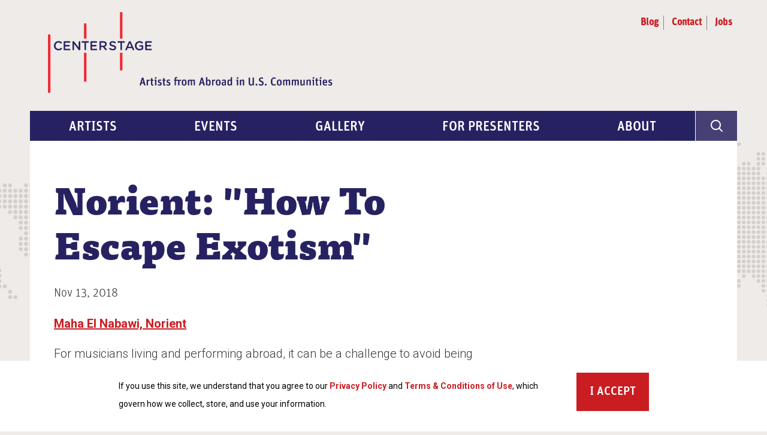

--- FILE ---
content_type: text/html; charset=UTF-8
request_url: https://centerstageus.org/news/norient-how-escape-exotism
body_size: 13265
content:


<!DOCTYPE html>
<html lang="en" dir="ltr" prefix="og: https://ogp.me/ns#">
<head>
  <meta charset="utf-8" />
<noscript><style>form.antibot * :not(.antibot-message) { display: none !important; }</style>
</noscript><script async src="https://www.googletagmanager.com/gtag/js?id=G-DNCMM4W3FS"></script>
<script>window.dataLayer = window.dataLayer || [];function gtag(){dataLayer.push(arguments)};gtag("js", new Date());gtag("set", "developer_id.dMDhkMT", true);gtag("config", "G-DNCMM4W3FS", {"groups":"default","page_placeholder":"PLACEHOLDER_page_location","allow_ad_personalization_signals":false});</script>
<meta name="description" content="For musicians living and performing abroad, it can be a challenge to avoid being exoticised and framed in an aesthetic prison." />
<meta property="og:site_name" content="Center Stage" />
<meta property="og:type" content="website" />
<meta property="og:url" content="https://centerstageus.org/news/norient-how-escape-exotism" />
<meta property="og:title" content="Norient: &quot;How to Escape Exotism&quot; | Center Stage" />
<meta property="og:description" content="For musicians living and performing abroad, it can be a challenge to avoid being exoticised and framed in an aesthetic prison." />
<meta property="og:updated_time" content="Wed, 03/13/2019 - 2:38 PM" />
<meta name="twitter:card" content="summary" />
<meta name="twitter:title" content="Norient: &quot;How to Escape Exotism&quot;" />
<meta name="Generator" content="Drupal 10 (https://www.drupal.org)" />
<meta name="MobileOptimized" content="width" />
<meta name="HandheldFriendly" content="true" />
<meta name="viewport" content="width=device-width, initial-scale=1.0" />
<style>div#sliding-popup, div#sliding-popup .eu-cookie-withdraw-banner, .eu-cookie-withdraw-tab {background: #0779bf} div#sliding-popup.eu-cookie-withdraw-wrapper { background: transparent; } #sliding-popup h1, #sliding-popup h2, #sliding-popup h3, #sliding-popup p, #sliding-popup label, #sliding-popup div, .eu-cookie-compliance-more-button, .eu-cookie-compliance-secondary-button, .eu-cookie-withdraw-tab { color: #ffffff;} .eu-cookie-withdraw-tab { border-color: #ffffff;}</style>
<script>var ct_check_js_val = '1fbc4568cdfa676d57aa16c53e909a77';var drupal_ac_antibot_cookie_value = '239e06f33373cbfe91b8611e2b11b358c4be77cbc5311bc2cc1069a8dcd0946f';var ct_use_cookies = 0;var ct_capture_buffer = 0;</script>
<link rel="icon" href="/themes/centerstage/favicon.ico" type="image/vnd.microsoft.icon" />
<link rel="canonical" href="https://centerstageus.org/news/norient-how-escape-exotism" />
<link rel="shortlink" href="https://centerstageus.org/node/51397" />

    <title>Norient: &quot;How to Escape Exotism&quot; | Center Stage</title>
    <link rel="stylesheet" media="all" href="/libraries/drupal-superfish/css/superfish.css?t8lje2" />
<link rel="stylesheet" media="all" href="/core/assets/vendor/jquery.ui/themes/base/core.css?t8lje2" />
<link rel="stylesheet" media="all" href="/core/assets/vendor/jquery.ui/themes/base/controlgroup.css?t8lje2" />
<link rel="stylesheet" media="all" href="/core/assets/vendor/jquery.ui/themes/base/checkboxradio.css?t8lje2" />
<link rel="stylesheet" media="all" href="/core/assets/vendor/jquery.ui/themes/base/resizable.css?t8lje2" />
<link rel="stylesheet" media="all" href="/core/assets/vendor/jquery.ui/themes/base/button.css?t8lje2" />
<link rel="stylesheet" media="all" href="/core/assets/vendor/jquery.ui/themes/base/dialog.css?t8lje2" />
<link rel="stylesheet" media="all" href="/themes/contrib/stable/css/core/components/progress.module.css?t8lje2" />
<link rel="stylesheet" media="all" href="/themes/contrib/stable/css/core/components/ajax-progress.module.css?t8lje2" />
<link rel="stylesheet" media="all" href="/themes/contrib/stable/css/system/components/align.module.css?t8lje2" />
<link rel="stylesheet" media="all" href="/themes/contrib/stable/css/system/components/fieldgroup.module.css?t8lje2" />
<link rel="stylesheet" media="all" href="/themes/contrib/stable/css/system/components/container-inline.module.css?t8lje2" />
<link rel="stylesheet" media="all" href="/themes/contrib/stable/css/system/components/clearfix.module.css?t8lje2" />
<link rel="stylesheet" media="all" href="/themes/contrib/stable/css/system/components/details.module.css?t8lje2" />
<link rel="stylesheet" media="all" href="/themes/contrib/stable/css/system/components/hidden.module.css?t8lje2" />
<link rel="stylesheet" media="all" href="/themes/contrib/stable/css/system/components/item-list.module.css?t8lje2" />
<link rel="stylesheet" media="all" href="/themes/contrib/stable/css/system/components/js.module.css?t8lje2" />
<link rel="stylesheet" media="all" href="/themes/contrib/stable/css/system/components/nowrap.module.css?t8lje2" />
<link rel="stylesheet" media="all" href="/themes/contrib/stable/css/system/components/position-container.module.css?t8lje2" />
<link rel="stylesheet" media="all" href="/themes/contrib/stable/css/system/components/reset-appearance.module.css?t8lje2" />
<link rel="stylesheet" media="all" href="/themes/contrib/stable/css/system/components/resize.module.css?t8lje2" />
<link rel="stylesheet" media="all" href="/themes/contrib/stable/css/system/components/system-status-counter.css?t8lje2" />
<link rel="stylesheet" media="all" href="/themes/contrib/stable/css/system/components/system-status-report-counters.css?t8lje2" />
<link rel="stylesheet" media="all" href="/themes/contrib/stable/css/system/components/system-status-report-general-info.css?t8lje2" />
<link rel="stylesheet" media="all" href="/themes/contrib/stable/css/system/components/tablesort.module.css?t8lje2" />
<link rel="stylesheet" media="all" href="/core/modules/ckeditor5/css/ckeditor5.dialog.fix.css?t8lje2" />
<link rel="stylesheet" media="all" href="/modules/contrib/eu_cookie_compliance/css/eu_cookie_compliance.css?t8lje2" />
<link rel="stylesheet" media="all" href="/core/assets/vendor/jquery.ui/themes/base/theme.css?t8lje2" />
<link rel="stylesheet" media="all" href="/core/modules/layout_discovery/layouts/onecol/onecol.css?t8lje2" />
<link rel="stylesheet" media="all" href="/modules/contrib/paragraphs/css/paragraphs.unpublished.css?t8lje2" />
<link rel="stylesheet" media="all" href="/modules/contrib/sharethis/css/sharethis.css?t8lje2" />
<link rel="stylesheet" media="all" href="/themes/contrib/stable/css/core/assets/vendor/normalize-css/normalize.css?t8lje2" />
<link rel="stylesheet" media="all" href="/themes/contrib/stable/css/core/normalize-fixes.css?t8lje2" />
<link rel="stylesheet" media="all" href="/themes/centerstage/dist/css/normalize.css?t8lje2" />
<link rel="stylesheet" media="all" href="/themes/centerstage/dist/css/html-elements.css?t8lje2" />
<link rel="stylesheet" media="all" href="/themes/centerstage/dist/css/base.css?t8lje2" />
<link rel="stylesheet" media="all" href="/themes/centerstage/dist/css/layout.css?t8lje2" />
<link rel="stylesheet" media="all" href="/themes/contrib/classy/css/components/action-links.css?t8lje2" />
<link rel="stylesheet" media="all" href="/themes/contrib/classy/css/components/breadcrumb.css?t8lje2" />
<link rel="stylesheet" media="all" href="/themes/contrib/classy/css/components/button.css?t8lje2" />
<link rel="stylesheet" media="all" href="/themes/contrib/classy/css/components/collapse-processed.css?t8lje2" />
<link rel="stylesheet" media="all" href="/themes/contrib/classy/css/components/container-inline.css?t8lje2" />
<link rel="stylesheet" media="all" href="/themes/contrib/classy/css/components/details.css?t8lje2" />
<link rel="stylesheet" media="all" href="/themes/contrib/classy/css/components/exposed-filters.css?t8lje2" />
<link rel="stylesheet" media="all" href="/themes/contrib/classy/css/components/field.css?t8lje2" />
<link rel="stylesheet" media="all" href="/themes/contrib/classy/css/components/form.css?t8lje2" />
<link rel="stylesheet" media="all" href="/themes/contrib/classy/css/components/icons.css?t8lje2" />
<link rel="stylesheet" media="all" href="/themes/contrib/classy/css/components/inline-form.css?t8lje2" />
<link rel="stylesheet" media="all" href="/themes/contrib/classy/css/components/item-list.css?t8lje2" />
<link rel="stylesheet" media="all" href="/themes/contrib/classy/css/components/link.css?t8lje2" />
<link rel="stylesheet" media="all" href="/themes/contrib/classy/css/components/links.css?t8lje2" />
<link rel="stylesheet" media="all" href="/themes/contrib/classy/css/components/menu.css?t8lje2" />
<link rel="stylesheet" media="all" href="/themes/contrib/classy/css/components/more-link.css?t8lje2" />
<link rel="stylesheet" media="all" href="/themes/contrib/classy/css/components/pager.css?t8lje2" />
<link rel="stylesheet" media="all" href="/themes/contrib/classy/css/components/tabledrag.css?t8lje2" />
<link rel="stylesheet" media="all" href="/themes/contrib/classy/css/components/tableselect.css?t8lje2" />
<link rel="stylesheet" media="all" href="/themes/contrib/classy/css/components/tablesort.css?t8lje2" />
<link rel="stylesheet" media="all" href="/themes/contrib/classy/css/components/tabs.css?t8lje2" />
<link rel="stylesheet" media="all" href="/themes/contrib/classy/css/components/textarea.css?t8lje2" />
<link rel="stylesheet" media="all" href="/themes/contrib/classy/css/components/ui-dialog.css?t8lje2" />
<link rel="stylesheet" media="all" href="/themes/contrib/classy/css/components/messages.css?t8lje2" />
<link rel="stylesheet" media="all" href="/themes/contrib/classy/css/components/dialog.css?t8lje2" />
<link rel="stylesheet" media="all" href="/themes/contrib/classy/css/components/progress.css?t8lje2" />
<link rel="stylesheet" media="all" href="/themes/centerstage/dist/css/components.css?t8lje2" />
<link rel="stylesheet" media="all" href="https://fonts.googleapis.com/css?family=Open+Sans:400,400i,600,600i" />
<link rel="stylesheet" media="all" href="https://fonts.googleapis.com/css?family=Quattrocento+Sans:400,700,700i" />
<link rel="stylesheet" media="all" href="https://fonts.googleapis.com/css?family=Raleway:400,500,500i,700,700i" />
<link rel="stylesheet" media="all" href="https://fonts.googleapis.com/css?family=Roboto:300,400,400i,500,500i,700,700i" />
<link rel="stylesheet" media="all" href="https://use.typekit.net/zhw3bla.css" />
<link rel="stylesheet" media="all" href="/themes/centerstage/dist/css/theme.css?t8lje2" />
<link rel="stylesheet" media="print" href="/themes/centerstage/dist/css/print.css?t8lje2" />

      <script src="/themes/centerstage/static/vendor/modernizr/modernizr.min.js?v=3.11.7"></script>
<script src="/core/assets/vendor/jquery/jquery.min.js?v=3.7.1"></script>
<script src="/modules/contrib/jquery_deprecated_functions/js/jquery.deprecated.functions.js?v=1.x"></script>

        </head>

<body class="page-news-norient-how-escape-exotism section-news path-node not-front page-node node-type-news no-sidebar">
<div id="skip">
  <a href="#main-content" class="skip-link">
    Skip to main content
  </a>
</div>

  <div class="dialog-off-canvas-main-canvas" data-off-canvas-main-canvas>
    <div class="layout-container">

  <!-- HEADER -->
  <header>
    <div class="container">

              <div id="header-region">
            <div class="region region-header">
    

<div id="block-centerstage-branding" class="block block-system block-system-branding-block">
  
    
        <a href="/" rel="home" class="site-logo">
      <img src="/themes/centerstage/logo.svg" alt="Center Stage Home" class="logo-full" />
      <img src="/themes/centerstage/logo-mobile.svg" alt="Center Stage Home" class="logo-min" />
    </a>
  </div>

<div role="navigation" aria-label="Utility Navigation" id="block-utilitynavigation" class="block block-menu navigation block-system-menublock menu--utility">
      
              <ul class="menu">
                    <li class="menu-item">
        <a href="/blog" data-drupal-link-system-path="blog">Blog</a>
              </li>
                <li class="menu-item">
        <a href="/contact" data-drupal-link-system-path="node/17">Contact</a>
              </li>
                <li class="menu-item">
        <a href="/jobs" title="jobs" data-drupal-link-system-path="node/51447">Jobs</a>
              </li>
        </ul>
  


  </div>

  </div>

        </div>
      
              <div id="navigation">
        <div class="wrapper">
        <div class="navigation-content">
          <div class="region region-navigation">
    
<div role="navigation" aria-label="Main Navigation" id="block-mainnavigation-sf" class="block block-menu navigation block-superfish menu--main">
      
<ul id="superfish-main" class="menu sf-menu sf-main sf-horizontal sf-style-none fouc" role="menu" aria-label="Menu">
  

  
  <li id="main-menu-link-content30edcdda-92e4-47ff-a0e5-ea05bfcbdf96" class="sf-depth-1 sf-no-children sf-first" role="none">
    
          <a href="/artists" class="sf-depth-1" role="menuitem">Artists</a>
    
    
    
    
      </li>


  
  <li id="main-menu-link-contentf99b1dcf-db18-430c-8f91-40322c58834f" class="sf-depth-1 sf-no-children" role="none">
    
          <a href="/events" class="sf-depth-1" role="menuitem">Events</a>
    
    
    
    
      </li>


  
  <li id="main-menu-link-content160a9206-ea3d-453c-b63b-833f2ccc1c9e" class="sf-depth-1 sf-no-children" role="none">
    
          <a href="/gallery" class="sf-depth-1" role="menuitem">Gallery</a>
    
    
    
    
      </li>


  
  <li id="main-menu-link-content2c24577d-dc58-48ad-bf40-862c1682c0ef" class="sf-depth-1 sf-no-children" role="none">
    
          <a href="/presenters" class="sf-depth-1" role="menuitem">For Presenters</a>
    
    
    
    
      </li>


            
  <li id="main-menu-link-content840f10f6-7554-4164-a53f-39004b4f7d32" class="sf-depth-1 menuparent" role="none">
    
          <a href="/about" class="sf-depth-1 menuparent" role="menuitem" aria-haspopup="true" aria-expanded="false">About</a>
    
    
    
              <ul role="menu">
      
      

  
  <li id="main-menu-link-content28a7b2d9-a4f0-4b5b-9125-d79ebf059d09" class="sf-depth-2 sf-no-children sf-first" role="none">
    
          <a href="/about" class="sf-depth-2" role="menuitem">Program Info </a>
    
    
    
    
      </li>


  
  <li id="main-menu-link-content81420b40-5836-430b-839e-00ab3bec2170" class="sf-depth-2 sf-no-children" role="none">
    
          <a href="/about/artist-selection" class="sf-depth-2" role="menuitem">Artist Selection</a>
    
    
    
    
      </li>


  
  <li id="main-menu-link-contentdc5c6667-3da2-4dab-ab0c-95434f358985" class="sf-depth-2 sf-no-children" role="none">
    
          <a href="/about/partners-advisors" class="sf-depth-2" role="menuitem">Partners &amp; Advisors</a>
    
    
    
    
      </li>


  
  <li id="main-menu-link-contentc7e163dd-b6ac-4024-bb60-7ae9c28a66ba" class="sf-depth-2 sf-no-children" role="none">
    
          <a href="/about/center-stage-logo-download-crediting" class="sf-depth-2" role="menuitem">Center Stage Logo Download &amp; Crediting</a>
    
    
    
    
      </li>



              </ul>
      
    
    
      </li>


</ul>

  </div>

<div class="search-block-form block block-search container-inline" data-drupal-selector="search-block-form" id="block-centerstage-search" role="search">
  <button aria-label='General Site Search' aria-expanded="false" class="search-button"><span class='search-icon'></span></button>
  
    
      <div aria-hidden="true" class="block-inner">
      <form action="/search/site" method="get" id="search-block-form" accept-charset="UTF-8">
  <div class="js-form-item form-item js-form-type-search form-type-search js-form-item-keys form-item-keys form-no-label">
      <label for="edit-keys" class="visually-hidden">Search</label>
        <input title="Enter the terms you wish to search for." placeholder="Search" data-drupal-selector="edit-keys" type="search" id="edit-keys" name="keys" value="" size="15" maxlength="128" class="form-search" />

        </div>
<div data-drupal-selector="edit-actions" class="form-actions js-form-wrapper form-wrapper" id="edit-actions"><div class="submit-button">
<input data-drupal-selector="edit-submit" type="submit" id="edit-submit" value="Search" class="button js-form-submit form-submit"></div>
</div>

</form>

    </div>
  </div>

  </div>

        </div>        </div>        </div>      
      
    </div>
  </header>

  <!-- MAIN PAGE CONTENT -->
  <main id="main-content" tabindex="-1">

    <div class="container">

    <!-- CONTENT-TOP -->
    <div id="content-top">
                <div class="region region-content-top">
    <div data-drupal-messages-fallback class="hidden"></div>

  </div>

        
                  </div><!-- /#content-top -->

    <!-- CONTENT-HEADER -->
    <div id="content-header">

      

      
      

      
      
      

    </div><!-- /#content-header -->

    <!-- CONTENT-AREA -->

    <div id="content-primary">
        <div class="region region-content">
    

<div id="block-pagetitle" class="block block-core block-page-title-block">
  
    
      <div class="block__content">
      
  <h1 class="page-title"><span class="field field--name-title field--type-string field--label-hidden">Norient: &quot;How to Escape Exotism&quot;</span>
</h1>


    </div>
  </div>


<div id="block-sharethis" class="block block-sharethis block-sharethis-block">
  
    
      <div class="block__content">
      <div class="sharethis-wrapper">
      <span st_url="https://centerstageus.org/news/norient-how-escape-exotism" st_title="Norient: &quot;How to Escape Exotism&quot;" class="st_facebook_large" displayText="facebook"></span>

      <span st_url="https://centerstageus.org/news/norient-how-escape-exotism" st_title="Norient: &amp;quot;How to Escape Exotism&amp;quot;" class="st_twitter_large" displayText="twitter"></span>

      <span st_url="https://centerstageus.org/news/norient-how-escape-exotism" st_title="Norient: &amp;quot;How to Escape Exotism&amp;quot;" class="st_email_large" displayText="email"></span>

      <span st_url="https://centerstageus.org/news/norient-how-escape-exotism" st_title="Norient: &amp;quot;How to Escape Exotism&amp;quot;" class="st_print_large" displayText="print"></span>

  </div>

    </div>
  </div>


<div id="block-centerstage-content" class="block block-system block-system-main-block">
  
    
      <div class="block__content">
      <div class="node node--type-news node--view-mode-full ds-1col clearfix">

  

  <div class="field field--name-node-title">
  
      <h1>
  Norient: &quot;How to Escape Exotism&quot;
</h1>

  </div>
<div class="field field--name-field-news-date">
  
      Nov 13, 2018
  </div>

            <div class="clearfix text-formatted field field--name-field-news-source field--type-text-long field--label-hidden field__item"><p><a href="https://norient.com/stories/how-to-escape-exotism/">Maha El Nabawi, Norient</a></p></div>
      
            <div class="clearfix text-formatted field field--name-body field--type-text-with-summary field--label-hidden field__item"><p>For musicians living and performing abroad, it can be a challenge to avoid being exoticised and framed in an aesthetic prison. The Egyptian musician Mohamed Abozekry has reconciled the traditional and the avant-garde in his music.</p>

<p></p>

<p>Mohamed Abozekry (Photo © by Nada Elissa, 2018)</p>

<p><a href="http://mohamedabozekry.com/en/" target="_blank">Mohamed Abozekry</a>’s third album,&nbsp;<em>Karkade</em>, is a collection of modernized «tarab» and «tahkt» driven tracks that offers a contemporized take on traditional Arabic music. It recalls classical Arabic music, Sufi music from Upper Egypt, and folk music popular along the Nile River. Composed entirely by Abozekry, the album is a lush collage of inventive interventions, while remaining rooted in the traditional codes of the musical forms he inhabits.</p>

<p>The music draws from the 1920s-1950s – Egypt’s musical golden age – both in timber, and structural codes, but also through the highly present spirit of improvisation at the crux of&nbsp;<em>Karkade</em>’s live performance. This is perhaps why the experience of watching&nbsp;<em>Karkade</em>&nbsp;live makes one feel temporally displaced, or quite possibly unstuck from time. This is partly due to the old styles of music, but also the juxtaposition of the old being played masterfully by young performers. In the&nbsp;<a href="https://centerstageus.org/" target="_blank">Center Stage tour</a>, we hear this in the performances of Mohamed Arafa on deholla (the bassier cousin of the tablah), Lotfy Abaza on violin, and their playful interventions, but also through Abozekry’s unique use of the oud. He furthermore adds contemporary jazz elements, through which he often transforms the oud into a bass instrument by means of a «slapping technique». There are, however, some caveats regarding the music of&nbsp;<em>Karkade</em>, according to Abozekry. «It’s a completely out of fashion, and possibly a little exotic, too», he says.</p>

<p><strong>Questioning Cultural Roots</strong></p>

<p>While skillfully mining the exotic has proved to benefit Abozekry, allowing him to produce a prolific body of work, he does not see this as his own personal pathway for artistic development. Instead, he is looking for more meaningful interactions with his root culture. Abozekry is one of many Arab artists based in France. On the tour, our discussions become an exploration of his own music, and that of his peers, to see how they perform their personal synthesis of East and West. At the age of 11, Abozekry began touring with the Iraqi oud virtuoso Naseem Shamma of Beit El Oud, and by 18 he was off to France for university. In his time abroad, he has released multiple albums, including&nbsp;<em>Chaos</em>&nbsp;and&nbsp;<em>Ring Road</em>&nbsp;with his jazz-fusion band, HeeJaz, and more recently,&nbsp;<em>Don’t Replace Me by a Machine</em>&nbsp;with the Trio Abozekry.</p>

<p>After nearly a decade of living and working abroad, however, Abozekry is homesick for Egypt. But this is more than mere sentiment. For him, moving back to Egypt is pivotal for the development of his career and escaping the exotic typecaste into which he is placed by continuing to exclusively travel through the «world music» industry. While this genre does give platform and industry to a pantheon of international musicians, there is something innately exotic at the root of its labeling – one that reinforces the colonial construction by grouping numerous music traditions into a group that might as well be labeled «the others».</p>

<p>«It’s great being able to live for a while in such a very professional and competitive atmosphere as a freelancer artist. But once you make your name, you end up being a representative of your people, your color rather than being exposed for your art. What I want to say is that you get classified whether you like it or not as someone who’s sort of an ambassador, which is not always a bad thing. But the bad thing is that everyone is put in the same cart. And you become an exotic icon even if what you propose artistically might be not coming from your natal culture at all». He cites Ibrahim Maalouf as an example, albeit a musician he respects.</p>

<p><iframe allowfullscreen frameborder="0" height="365" src="https://www.youtube.com/embed/DUa_srT-uL8" width="605"></iframe></p>

<p><strong>Between Local Tradition and Global Avant-garde</strong></p>

<p>Maalouf is a trumpet player, composer, and arranger, born in Beirut to Lebanese parents. He fled to Paris during the Lebanese Civil War and he has become a widely-known Arab musician performing in Europe. In his bookings, there is usually a reference to his Lebanese culture, despite the fact that his music is almost entirely rooted in Western aesthetics. We hear this even in his songs that reference Arabic music, such as in his album&nbsp;<em>Kalthouhm</em>.</p>

<p>Kamilya Jubran on the other hand, takes a different approach to cultural synthesis. The Palestinian oudist, singer, composer, arranger, and teacher continues to find influential ways to navigate the exotic while living in France. Regardless of the restrictions placed on Kamilya’s mobility throughout the Arab world, due to being born Palestinian within the Israeli settlement of Akka, Kamilya continues to contribute to the development of contemporary Arabic music. In the past two decades she has instructed a range of Arab musicians from Abozekry to Tamer Abu Ghazaleh, Dina El Wedidi, Abdullah Miniawy, Maryam Saleh, Nadah El Shazly, and many more.</p>

<p>Musically, Kamilya’s work is often situated within the niche corners of the global avant-garde, where it draws from traditional Arabic music references, alongside jazz and experimental electronic-acoustic compositions. While creating highly contemporary music, as heard in&nbsp;<a href="https://www.youtube.com/watch?v=8OKjpEsKSIM" target="_blank">her work with Werner Hasler</a>&nbsp;and Sarah Murcia, Kamilya draws upon her traditional culture through the timbral quality of her oud and voice, so as to anchor her listeners to an Arabic context, while still pushing the boundaries of what it means to be progressive.</p>

<p>Each of these artists offers a window into the plight of Arab musicians who live in the West. For some it is a choice, for others it is a result of political restrictions, war, or exile. Thus the question at hand is less about why an artist lives abroad, but rather, how they manage to synthesize their different cultures in order to break free of exoticism, grow, and ultimately remain relevant in a global music landscape.</p>

<p><em>In October 2018, Egyptian music journalist Maha ElNabawi was sent by the American Embassy in Cairo to the Center Stage tour through multiple US cities to cover performances by Egyptian musicians Youssra El Hawary, Dina El Wedidi, Mohamed Abozekry, and their respective bands. The gigs journeyed through the east and west coasts, including panel discussions, a street concert in the micro-town of Lyons, Nebraska, with a population of 800, to Washington, DC’s Kennedy Center, to the&nbsp;<a href="http://www.globalquerque.org/" target="_blank">Globalquerque World Music</a>&nbsp;festival in New Mexico, and an immaculate, gothic cathedral in West Harlem, New York, among other locations. The Center Stage program, funded by the US State Department, produced by the&nbsp;<a href="https://www.nefa.org/" target="_blank">New England Foundation for the Arts</a>&nbsp;and Lisa Booth Management, is now in it’s 4th&nbsp;year.</em></p></div>
      

</div>


    </div>
  </div>

  </div>

    </div><!-- /#content -->

    
    
    <!-- CONTENT-BOTTIM -->
    <div id="content-bottom">
      <div class="container">
              </div><!-- /.container -->
    </div><!-- /#content-bottom -->

    </div><!-- /.container -->

  </main>

  <!-- FOOTER -->
  <footer>
    <div class="container">

              <div id="footer-first">
            <div class="region region-footer-first">
    

<div id="block-sponsors" class="five-col-grid block block-block-content block-block-contentc2b3ec21-bcc2-4dac-8d71-9175546a2c3b">
  
      <h2 class="block__title">With Support From</h2>
    
      <div class="block__content">
        <div class="layout layout--onecol">
    <div  class="layout__region layout__region--content">
      
      <div class="field field--name-field-linked-image field--type-entity-reference-revisions field--label-hidden field__items">
              <div class="field__item"><div class="section section--type-linked-image section--view-mode-default">
  <div class="paragraph-wrapper">
  
            <div class="field field--name-field-image field--type-entity-reference field--label-hidden field__item"><article class="media media--type-image media--view-mode-original-image">
  
      
            <div class="field field--name-field-image field--type-image field--label-hidden field__item">  <a href="http://www.ddfia.org/"><img loading="lazy" src="/sites/default/files/images/doris%20duke_0.png" width="169" height="140" alt="Doris Duke Foundation logo"></a>

</div>
      
  </article>
</div>
      
  </div>
</div>
</div>
              <div class="field__item"><div class="section section--type-linked-image section--view-mode-default">
  <div class="paragraph-wrapper">
  
            <div class="field field--name-field-image field--type-entity-reference field--label-hidden field__item"><article class="media media--type-image media--view-mode-original-image">
  
      
            <div class="field field--name-field-image field--type-image field--label-hidden field__item">  <a href="https://www.rsclark.org/"><img loading="lazy" src="/sites/default/files/images/robert%20sterling%20clark_0.png" width="250" height="86" alt="Robert Sterling Clark Foundation logo"></a>

</div>
      
  </article>
</div>
      
  </div>
</div>
</div>
              <div class="field__item"><div class="section section--type-linked-image section--view-mode-default">
  <div class="paragraph-wrapper">
  
            <div class="field field--name-field-image field--type-entity-reference field--label-hidden field__item"><article class="media media--type-image media--view-mode-original-image">
  
      
            <div class="field field--name-field-image field--type-image field--label-hidden field__item">  <a href="http://www.asianculturalcouncil.org/"><img loading="lazy" src="/sites/default/files/images/asian%20cultural%20council.png" width="177" height="114" alt="Asian Cultural Council logo"></a>

</div>
      
  </article>
</div>
      
  </div>
</div>
</div>
              <div class="field__item"><div class="section section--type-linked-image section--view-mode-default">
  <div class="paragraph-wrapper">
  
            <div class="field field--name-field-image field--type-entity-reference field--label-hidden field__item"><article class="media media--type-image media--view-mode-original-image">
  
      
            <div class="field field--name-field-image field--type-image field--label-hidden field__item">  <a href="http://www.hluce.org/"><img loading="lazy" src="/sites/default/files/images/LUCE-Logo-Full-Mono-white-L.png" width="1000" height="242" alt="Henry Luce Foundation Logo" title="Henry Luce Foundation Logo"></a>

</div>
      
  </article>
</div>
      
  </div>
</div>
</div>
              <div class="field__item"><div class="section section--type-linked-image section--view-mode-default">
  <div class="paragraph-wrapper">
  
            <div class="field field--name-field-image field--type-entity-reference field--label-hidden field__item"><article class="media media--type-image media--view-mode-original-image">
  
      
            <div class="field field--name-field-image field--type-image field--label-hidden field__item">  <a href="http://www.tmuny.org/"><img loading="lazy" src="/sites/default/files/images/2x4_TMU_logo_CMYK%20white.png" width="1169" height="702" alt="TMU Logo"></a>

</div>
      
  </article>
</div>
      
  </div>
</div>
</div>
          </div>
  
    </div>
  </div>


    </div>
  </div>

  </div>

        </div><!-- /#footer-first -->
      
              <div id="footer-second">
            <div class="region region-footer-second">
    

<div id="block-organizers" class="three-col-grid block block-block-content block-block-contentd3a2fcd2-a216-4f0c-8939-e00075d356ee">
  
    
      <div class="block__content">
        <div class="layout layout--onecol">
    <div  class="layout__region layout__region--content">
      
      <div class="field field--name-field-linked-image field--type-entity-reference-revisions field--label-hidden field__items">
              <div class="field__item"><div class="section section--type-linked-image section--view-mode-default">
  <div class="paragraph-wrapper">
  
            <div class="field field--name-field-label field--type-string field--label-hidden field__item">Presented By</div>
      
            <div class="field field--name-field-image field--type-entity-reference field--label-hidden field__item"><article class="media media--type-image media--view-mode-original-image">
  
      
            <div class="field field--name-field-image field--type-image field--label-hidden field__item">  <a href="https://exchanges.state.gov/"><img loading="lazy" src="/sites/default/files/images/US-Flag-and-DOS-Seal-bw-vertical-stacked.png" width="488" height="799" alt="U.S. Department of State Bureau of Educational and Cultural Affairs"></a>

</div>
      
  </article>
</div>
      
  </div>
</div>
</div>
              <div class="field__item"><div class="section section--type-linked-image section--view-mode-default">
  <div class="paragraph-wrapper">
  
            <div class="field field--name-field-label field--type-string field--label-hidden field__item">Produced By</div>
      
            <div class="field field--name-field-image field--type-entity-reference field--label-hidden field__item"><article class="media media--type-image media--view-mode-original-image">
  
      
            <div class="field field--name-field-image field--type-image field--label-hidden field__item">  <a href="https://www.nefa.org/"><img loading="lazy" src="/sites/default/files/images/nefa.png" width="196" height="104" alt="New England Foundation for the Arts website"></a>

</div>
      
  </article>
</div>
      
  </div>
</div>
</div>
              <div class="field__item"><div class="section section--type-linked-image section--view-mode-default">
  <div class="paragraph-wrapper">
  
            <div class="field field--name-field-label field--type-string field--label-hidden field__item">General Management By</div>
      
            <div class="field field--name-field-image field--type-entity-reference field--label-hidden field__item"><article class="media media--type-image media--view-mode-original-image">
  
      
            <div class="field field--name-field-image field--type-image field--label-hidden field__item">  <img loading="lazy" src="/sites/default/files/images/lisa%20booth.png" width="224" height="155" alt="Lisa Booth Management, Inc." />

</div>
      
  </article>
</div>
      
  </div>
</div>
</div>
          </div>
  
    </div>
  </div>


    </div>
  </div>

  </div>

        </div><!-- /#footer-second -->
      
              <div id="footer-third">
            <div class="region region-footer-third">
    

<div id="block-contactinfo" class="block block-block-content block-block-contentad49fa44-a97c-40e1-a990-7935173318f1">
  
    
      <div class="block__content">
      
            <div class="clearfix text-formatted field field--name-body field--type-text-with-summary field--label-hidden field__item"><p>New England Foundation for the Arts<br>
321 Harrison Avenue, Suite 420<br>
Boston, MA 02118</p>

<p><a href="mailto:INFO@NEFA.ORG">INFO@NEFA.ORG</a></p>

<p>Tel 617.951.0010<br>
Fax 617.951.0016<br>
</p></div>
      
    </div>
  </div>

<div role="navigation" aria-label="Social Media" id="block-socialmedia" class="block block-menu navigation block-system-menublock menu--social-media">
      
              <ul class="menu">
                    <li class="menu-item">
        <a href="https://www.facebook.com/CenterStagePage" class="facebook">Facebook</a>
              </li>
                <li class="menu-item">
        <a href="https://twitter.com/centerstageus" class="twitter">Twitter</a>
              </li>
                <li class="menu-item">
        <a href="https://www.youtube.com/user/CenterStageUS" class="youtube">YouTube</a>
              </li>
                <li class="menu-item">
        <a href="https://www.instagram.com/centerstageus/" class="instagram" title="Instagram">Instagram</a>
              </li>
        </ul>
  


  </div>

<div role="navigation" aria-label="Footer" id="block-footer" class="block block-menu navigation block-system-menublock menu--footer">
      
              <ul class="menu">
                    <li class="menu-item">
        <a href="/terms-conditions-use" data-drupal-link-system-path="node/9200">Terms &amp; Conditions of Use</a>
              </li>
                <li class="menu-item">
        <a href="/privacy-policy" data-drupal-link-system-path="node/9202">Privacy Policy</a>
              </li>
        </ul>
  


  </div>

  </div>

        </div><!-- /#footer-second -->
      
    </div><!-- /.container -->
  </footer>

</div><!-- /.layout-container -->

  </div>


<script type="application/json" data-drupal-selector="drupal-settings-json">{"path":{"baseUrl":"\/","pathPrefix":"","currentPath":"node\/51397","currentPathIsAdmin":false,"isFront":false,"currentLanguage":"en"},"pluralDelimiter":"\u0003","suppressDeprecationErrors":true,"ajaxPageState":{"libraries":"[base64]","theme":"centerstage","theme_token":null},"ajaxTrustedUrl":{"\/search\/site":true},"google_analytics":{"account":"G-DNCMM4W3FS","trackOutbound":true,"trackMailto":true,"trackTel":true,"trackDownload":true,"trackDownloadExtensions":"7z|aac|arc|arj|asf|asx|avi|bin|csv|doc(x|m)?|dot(x|m)?|exe|flv|gif|gz|gzip|hqx|jar|jpe?g|js|mp(2|3|4|e?g)|mov(ie)?|msi|msp|pdf|phps|png|ppt(x|m)?|pot(x|m)?|pps(x|m)?|ppam|sld(x|m)?|thmx|qtm?|ra(m|r)?|sea|sit|tar|tgz|torrent|txt|wav|wma|wmv|wpd|xls(x|m|b)?|xlt(x|m)|xlam|xml|z|zip","trackColorbox":true},"eu_cookie_compliance":{"cookie_policy_version":"1.0.0","popup_enabled":true,"popup_agreed_enabled":false,"popup_hide_agreed":false,"popup_clicking_confirmation":false,"popup_scrolling_confirmation":false,"popup_html_info":"\u003Cdiv aria-labelledby=\u0022popup-text\u0022  class=\u0022eu-cookie-compliance-banner eu-cookie-compliance-banner-info eu-cookie-compliance-banner--opt-in\u0022\u003E\n  \u003Cdiv class=\u0022popup-content info eu-cookie-compliance-content\u0022\u003E\n        \u003Cdiv id=\u0022popup-text\u0022 class=\u0022eu-cookie-compliance-message\u0022 role=\u0022document\u0022\u003E\n      \u003Cp\u003EIf you use this site, we understand that you agree to our \u003Ca href=\u0022https:\/\/centerstageus.org\/privacy-policy\u0022\u003EPrivacy Policy\u003C\/a\u003E and \u003Ca href=\u0022https:\/\/centerstageus.org\/terms-conditions-use\u0022\u003ETerms \u0026amp; Conditions of Use\u003C\/a\u003E, which govern how we collect, store, and use your information.\u003C\/p\u003E\n              \u003Cbutton type=\u0022button\u0022 class=\u0022find-more-button eu-cookie-compliance-more-button\u0022\u003EMore info\u003C\/button\u003E\n          \u003C\/div\u003E\n\n    \n    \u003Cdiv id=\u0022popup-buttons\u0022 class=\u0022eu-cookie-compliance-buttons\u0022\u003E\n            \u003Cbutton type=\u0022button\u0022 class=\u0022agree-button eu-cookie-compliance-secondary-button\u0022\u003EAccept\u003C\/button\u003E\n              \u003Cbutton type=\u0022button\u0022 class=\u0022decline-button eu-cookie-compliance-default-button\u0022\u003ENo, thanks\u003C\/button\u003E\n          \u003C\/div\u003E\n  \u003C\/div\u003E\n\u003C\/div\u003E","use_mobile_message":false,"mobile_popup_html_info":"\u003Cdiv aria-labelledby=\u0022popup-text\u0022  class=\u0022eu-cookie-compliance-banner eu-cookie-compliance-banner-info eu-cookie-compliance-banner--opt-in\u0022\u003E\n  \u003Cdiv class=\u0022popup-content info eu-cookie-compliance-content\u0022\u003E\n        \u003Cdiv id=\u0022popup-text\u0022 class=\u0022eu-cookie-compliance-message\u0022 role=\u0022document\u0022\u003E\n      \n              \u003Cbutton type=\u0022button\u0022 class=\u0022find-more-button eu-cookie-compliance-more-button\u0022\u003EMore info\u003C\/button\u003E\n          \u003C\/div\u003E\n\n    \n    \u003Cdiv id=\u0022popup-buttons\u0022 class=\u0022eu-cookie-compliance-buttons\u0022\u003E\n            \u003Cbutton type=\u0022button\u0022 class=\u0022agree-button eu-cookie-compliance-secondary-button\u0022\u003EAccept\u003C\/button\u003E\n              \u003Cbutton type=\u0022button\u0022 class=\u0022decline-button eu-cookie-compliance-default-button\u0022\u003ENo, thanks\u003C\/button\u003E\n          \u003C\/div\u003E\n  \u003C\/div\u003E\n\u003C\/div\u003E","mobile_breakpoint":768,"popup_html_agreed":false,"popup_use_bare_css":false,"popup_height":"auto","popup_width":"100%","popup_delay":1000,"popup_link":"https:\/\/centerstageus.org\/privacy-policy","popup_link_new_window":true,"popup_position":false,"fixed_top_position":true,"popup_language":"en","store_consent":false,"better_support_for_screen_readers":false,"cookie_name":"","reload_page":false,"domain":"","domain_all_sites":false,"popup_eu_only":false,"popup_eu_only_js":false,"cookie_lifetime":100,"cookie_session":0,"set_cookie_session_zero_on_disagree":0,"disagree_do_not_show_popup":false,"method":"opt_in","automatic_cookies_removal":true,"allowed_cookies":"ct_check_js\r\nct_timezone\r\nct_pointer_data\r\nct_fkp_timestamp\r\nct_ps_timestamp\r\napbct_timestamp\r\napbct_cookies_test","withdraw_markup":"\u003Cbutton type=\u0022button\u0022 class=\u0022eu-cookie-withdraw-tab\u0022\u003EPrivacy settings\u003C\/button\u003E\n\u003Cdiv aria-labelledby=\u0022popup-text\u0022 class=\u0022eu-cookie-withdraw-banner\u0022\u003E\n  \u003Cdiv class=\u0022popup-content info eu-cookie-compliance-content\u0022\u003E\n    \u003Cdiv id=\u0022popup-text\u0022 class=\u0022eu-cookie-compliance-message\u0022 role=\u0022document\u0022\u003E\n      \u003Ch2\u003EWe use cookies on this site to enhance your user experience\u003C\/h2\u003E\u003Cp\u003EYou have given your consent for us to set cookies.\u003C\/p\u003E\n    \u003C\/div\u003E\n    \u003Cdiv id=\u0022popup-buttons\u0022 class=\u0022eu-cookie-compliance-buttons\u0022\u003E\n      \u003Cbutton type=\u0022button\u0022 class=\u0022eu-cookie-withdraw-button \u0022\u003EWithdraw consent\u003C\/button\u003E\n    \u003C\/div\u003E\n  \u003C\/div\u003E\n\u003C\/div\u003E","withdraw_enabled":false,"reload_options":0,"reload_routes_list":"","withdraw_button_on_info_popup":false,"cookie_categories":[],"cookie_categories_details":[],"enable_save_preferences_button":true,"cookie_value_disagreed":"0","cookie_value_agreed_show_thank_you":"1","cookie_value_agreed":"2","containing_element":"body","settings_tab_enabled":false,"olivero_primary_button_classes":"","olivero_secondary_button_classes":"","close_button_action":"close_banner","open_by_default":true,"modules_allow_popup":true,"hide_the_banner":false,"geoip_match":true,"unverified_scripts":[]},"sharethis":{"publisher":"dr-d1e15372-2acd-2d3d-ba84-198b72286638","version":"5x","doNotCopy":true,"hashAddressBar":false,"doNotHash":true},"superfish":{"superfish-main":{"id":"superfish-main","sf":{"animation":{"opacity":"show","height":"show"},"speed":"fast","autoArrows":false,"dropShadows":false},"plugins":{"smallscreen":{"cloneParent":0,"mode":"window_width","title":"Menu"},"supposition":true,"supersubs":true}}},"user":{"uid":0,"permissionsHash":"1c88ba0295a9ea29c601e00107e568561667996971176cf9aec30c4018151312"}}</script>
<script src="/core/assets/vendor/once/once.min.js?v=1.0.1"></script>
<script src="/core/misc/drupalSettingsLoader.js?v=10.6.2"></script>
<script src="/core/misc/drupal.js?v=10.6.2"></script>
<script src="/core/misc/drupal.init.js?v=10.6.2"></script>
<script src="/core/assets/vendor/jquery.ui/ui/version-min.js?v=10.6.2"></script>
<script src="/core/assets/vendor/jquery.ui/ui/data-min.js?v=10.6.2"></script>
<script src="/core/assets/vendor/jquery.ui/ui/disable-selection-min.js?v=10.6.2"></script>
<script src="/core/assets/vendor/jquery.ui/ui/jquery-patch-min.js?v=10.6.2"></script>
<script src="/core/assets/vendor/jquery.ui/ui/scroll-parent-min.js?v=10.6.2"></script>
<script src="/core/assets/vendor/jquery.ui/ui/unique-id-min.js?v=10.6.2"></script>
<script src="/core/assets/vendor/jquery.ui/ui/focusable-min.js?v=10.6.2"></script>
<script src="/core/assets/vendor/jquery.ui/ui/keycode-min.js?v=10.6.2"></script>
<script src="/core/assets/vendor/jquery.ui/ui/plugin-min.js?v=10.6.2"></script>
<script src="/core/assets/vendor/jquery.ui/ui/widget-min.js?v=10.6.2"></script>
<script src="/core/assets/vendor/jquery.ui/ui/labels-min.js?v=10.6.2"></script>
<script src="/core/assets/vendor/jquery.ui/ui/widgets/controlgroup-min.js?v=10.6.2"></script>
<script src="/core/assets/vendor/jquery.ui/ui/form-reset-mixin-min.js?v=10.6.2"></script>
<script src="/core/assets/vendor/jquery.ui/ui/widgets/mouse-min.js?v=10.6.2"></script>
<script src="/core/assets/vendor/jquery.ui/ui/widgets/checkboxradio-min.js?v=10.6.2"></script>
<script src="/core/assets/vendor/jquery.ui/ui/widgets/draggable-min.js?v=10.6.2"></script>
<script src="/core/assets/vendor/jquery.ui/ui/widgets/resizable-min.js?v=10.6.2"></script>
<script src="/core/assets/vendor/jquery.ui/ui/widgets/button-min.js?v=10.6.2"></script>
<script src="/core/assets/vendor/jquery.ui/ui/widgets/dialog-min.js?v=10.6.2"></script>
<script src="/modules/contrib/sharethis/js/sharethis.js?v=10.6.2"></script>
<script src="/core/assets/vendor/tabbable/index.umd.min.js?v=6.3.0"></script>
<script src="/core/assets/vendor/tua-body-scroll-lock/tua-bsl.umd.min.js?v=10.6.2"></script>
<script src="/themes/centerstage/dist/js/contrib/jquery.imgsLoaded.js?v=10.6.2"></script>
<script src="/themes/centerstage/dist/js/contrib/equalize.js?v=10.6.2"></script>
<script src="/themes/centerstage/dist/js/custom/slick-accessible.js?v=10.6.2"></script>
<script src="/themes/centerstage/dist/js/custom/dloom-carousel.js?v=10.6.2"></script>
<script src="/themes/centerstage/dist/js/contrib/datatables.js?v=10.6.2"></script>
<script src="/themes/centerstage/dist/js/custom/jquery.responsiveTables.js?v=10.6.2"></script>
<script src="/themes/centerstage/dist/js/custom/mobile-search.js?v=10.6.2"></script>
<script src="/themes/centerstage/dist/js/custom/script.js?v=10.6.2"></script>
<script src="/themes/centerstage/dist/js/custom/smooth-scroll.js?v=10.6.2"></script>
<script src="/themes/centerstage/dist/js/custom/event-accordions.js?v=10.6.2"></script>
<script src="/themes/centerstage/dist/js/custom/back-to-top.js?v=10.6.2"></script>
<script src="/modules/contrib/cleantalk/js/apbct-functions.js?v=2.x"></script>
<script src="/modules/contrib/cleantalk/js/apbct-public.js?v=2.x"></script>
<script src="/modules/contrib/eu_cookie_compliance/js/eu_cookie_compliance.min.js?t8lje2"></script>
<script src="/modules/contrib/google_analytics/js/google_analytics.js?v=10.6.2"></script>
<script src="/core/misc/debounce.js?v=10.6.2"></script>
<script src="/core/misc/displace.js?v=10.6.2"></script>
<script src="/core/misc/jquery.tabbable.shim.js?v=10.6.2"></script>
<script src="/core/misc/position.js?v=10.6.2"></script>
<script src="/core/misc/dialog/dialog-deprecation.js?v=10.6.2"></script>
<script src="/core/misc/dialog/dialog.js?v=10.6.2"></script>
<script src="/core/misc/dialog/dialog.position.js?v=10.6.2"></script>
<script src="/core/misc/dialog/dialog.jquery-ui.js?v=10.6.2"></script>
<script src="/core/modules/ckeditor5/js/ckeditor5.dialog.fix.js?v=10.6.2"></script>
<script src="/core/misc/progress.js?v=10.6.2"></script>
<script src="/core/assets/vendor/loadjs/loadjs.min.js?v=4.3.0"></script>
<script src="/core/misc/announce.js?v=10.6.2"></script>
<script src="/core/misc/message.js?v=10.6.2"></script>
<script src="/core/misc/ajax.js?v=10.6.2"></script>
<script src="/themes/contrib/stable/js/ajax.js?v=10.6.2"></script>
<script src="https://ws.sharethis.com/button/buttons.js"></script>
<script src="/modules/contrib/superfish/js/superfish.js?v=2.0"></script>
<script src="/libraries/drupal-superfish/superfish.js?t8lje2"></script>
<script src="/libraries/drupal-superfish/jquery.hoverIntent.minified.js?t8lje2"></script>
<script src="/libraries/drupal-superfish/sfsmallscreen.js?t8lje2"></script>
<script src="/libraries/drupal-superfish/supersubs.js?t8lje2"></script>
<script src="/libraries/drupal-superfish/supposition.js?t8lje2"></script>

</body>
</html>


--- FILE ---
content_type: text/css
request_url: https://centerstageus.org/themes/centerstage/dist/css/base.css?t8lje2
body_size: 7649
content:
@font-face{font-family:Dloom Font;font-style:normal;font-weight:400;src:url(../fonts/dlfont/dlfont.eot);src:url(../fonts/dlfont/dlfont.eot?iefix) format("eot"),url(../fonts/dlfont/dlfont.woff) format("woff"),url(../fonts/dlfont/dlfont.ttf) format("truetype"),url(../fonts/dlfont/dlfont.svg#dloomfont) format("svg")}@font-face{font-family:ICO Moon Ultimate;font-style:normal;font-weight:400;src:url(../fonts/icomoon-ultimate/icomoon.eot);src:url(../fonts/icomoon-ultimate/icomoon.eot?iefix) format("eot"),url(../fonts/icomoon-ultimate/icomoon.woff) format("woff"),url(../fonts/icomoon-ultimate/icomoon.ttf) format("truetype"),url(../fonts/icomoon-ultimate/icomoon.svg#icomoonultimate) format("svg")}@font-face{font-family:Center Stage Icons;font-style:normal;font-weight:400;src:url(../fonts/centerstage-icons/icomoon.eot);src:url(../fonts/centerstage-icons/icomoon.eot?iefix) format("eot"),url(../fonts/centerstage-icons/icomoon.woff) format("woff"),url(../fonts/centerstage-icons/icomoon.ttf) format("truetype"),url(../fonts/centerstage-icons/icomoon.svg#centerstageicomoon) format("svg")}@font-face{font-family:Center Stage Icons Addons;font-style:normal;font-weight:400;src:url(../fonts/centerstage-icons-addons/fonts/icomoon.eot);src:url(../fonts/centerstage-icons-addons/fonts/icomoon.eot?iefix) format("eot"),url(../fonts/centerstage-icons-addons/fonts/icomoon.woff) format("woff"),url(../fonts/centerstage-icons-addons/fonts/icomoon.ttf) format("truetype"),url(../fonts/centerstage-icons-addons/fonts/icomoon.svg#centerstageicomoonaddons) format("svg")}.invisible,.sr-only{clip:rect(0 0 0 0);border:0;height:1px;margin:-1px;overflow:hidden;padding:0;position:absolute;width:1px}p{margin:0 0 1em}p:last-child{margin-bottom:0}a[href]{color:#c91d22;font-weight:700;text-decoration:none;transition:color .15s ease}a:active[href],a:focus[href],a:hover[href]{color:#262262}a:active[href],a:hover[href]{outline:0}a:focus[href]{outline:1px dotted}.h1,h1{border-bottom:0!important;font-family:ff-tisa-web-pro,serif!important;font-size:50px!important;font-weight:900!important;line-height:1.25!important;text-transform:capitalize!important}@media (min-width:768px){.h1,h1{font-size:60px!important;line-height:1.25!important}}.accordion-trigger .xpandable,.emphasized,.stats-item,.stats-number,button.accordion__button .xpandable-events,h1,h2,h3,h4,h5,h6,html.js fieldset.collapsible .fieldset-legend a,html.js fieldset.collapsible.collapsed .fieldset-legend a{font-family:unit-rounded,sans-serif;font-size:20px;font-weight:500;letter-spacing:.5px;line-height:1.3;margin:1.5em 0 .5em;text-transform:uppercase}.accordion-trigger .xpandable:first-child,.emphasized:first-child,.stats-item:first-child,.stats-number:first-child,button.accordion__button .xpandable-events:first-child,h1:first-child,h2:first-child,h3:first-child,h4:first-child,h5:first-child,h6:first-child,html.js fieldset.collapsible .fieldset-legend a:first-child{margin-top:0}h2,h3{border-bottom:1px dashed #b3b3b3;padding-bottom:10px}.accordion-trigger .xpandable a:after,.emphasized a:after,.stats-item a:after,.stats-number a:after,button.accordion__button .xpandable-events a:after,h1 a:after,h2 a:after,h3 a:after,h4 a:after,h5 a:after,h6 a:after,html.js fieldset.collapsible .fieldset-legend a a:after,html.js fieldset.collapsible.collapsed .fieldset-legend a a:after{color:#262262}h2{font-size:30px;line-height:1.25}@media (min-width:768px){h2{font-size:36px;line-height:1.25}}h3{font-size:22px;line-height:1.25}@media (min-width:768px){h3{font-size:24px;line-height:1.25}}h4{font-size:20px;line-height:1.25}label{letter-spacing:.5px;line-height:20px;text-transform:uppercase}.caption,figure figcaption,label{color:#3c3835;font-family:unit-rounded,sans-serif;font-size:16px;font-weight:300}.caption,figure figcaption{line-height:1.25;text-align:left}blockquote{background:url(../images/dot-gray.png) repeat-y 0 0;border-left:0!important;clear:both;color:#262262!important;display:block;font-family:unit-rounded,sans-serif!important;font-size:28px;font-style:normal;font-weight:500;line-height:1.5;margin:30px 0;padding:30px}blockquote:before{background-color:transparent!important;width:0}blockquote p{display:inline;position:relative;z-index:2}blockquote ul{margin-bottom:0}.citation{color:#262262;font-family:unit-rounded,sans-serif;font-size:15px;font-weight:500;letter-spacing:.5px;line-height:18px;text-transform:uppercase}.citation:before{content:"\2014"}.citation{display:block;margin-top:1em}.intro{font-family:Roboto,sans-serif;font-size:28px;font-weight:300;line-height:36px}.emphasized{color:#262262;font-size:1.25em}a.more-link,h2 a,h3 a,h4 a{display:inline-block;font-family:unit-rounded,sans-serif;font-weight:500;margin-right:.5em;text-align:left;vertical-align:middle}a.more-link:after,h2 a:after,h3 a:after,h4 a:after{border-bottom:1px dotted transparent;color:inherit!important;content:"";display:inline-block;font-family:Center Stage Icons,sans-serif;font-size:.8em;font-weight:400;margin-left:-.1em;padding:0;text-align:center;text-decoration:none;transition:all .5s ease;vertical-align:bottom}a.more-link:active,a.more-link:hover,h2 a:active,h2 a:hover,h3 a:active,h3 a:hover,h4 a:active,h4 a:hover{transition:all .5s ease}a.more-link:after,h2 a:after,h3 a:after,h4 a:after{vertical-align:middle}ol,ul{margin:0 0 1rem;padding:0}ol li,ul li{margin-bottom:.5rem}ol li:last-child,ul li:last-child{margin-bottom:0}ol ol,ol ul,ul ol,ul ul{margin:.5rem 0 0}.field--type-text ul:not(.contextual-links):not(.pager__items):not(.pager):not(.menu):not(.js-tablist):not(.slick-track),.field--type-text-long ul:not(.contextual-links):not(.pager__items):not(.pager):not(.menu):not(.js-tablist):not(.slick-track),.field--type-text-with-summary ul:not(.contextual-links):not(.pager__items):not(.pager):not(.menu):not(.js-tablist):not(.slick-track),.rte ul:not(.contextual-links):not(.pager__items):not(.pager):not(.menu):not(.js-tablist):not(.slick-track){display:flex;flex-flow:column wrap;list-style:none!important}.field--type-text ul:not(.contextual-links):not(.pager__items):not(.pager):not(.menu):not(.js-tablist):not(.slick-track)>li,.field--type-text-long ul:not(.contextual-links):not(.pager__items):not(.pager):not(.menu):not(.js-tablist):not(.slick-track)>li,.field--type-text-with-summary ul:not(.contextual-links):not(.pager__items):not(.pager):not(.menu):not(.js-tablist):not(.slick-track)>li,.rte ul:not(.contextual-links):not(.pager__items):not(.pager):not(.menu):not(.js-tablist):not(.slick-track)>li{padding-left:40px;position:relative}.field--type-text ul:not(.contextual-links):not(.pager__items):not(.pager):not(.menu):not(.js-tablist):not(.slick-track)>li:before,.field--type-text-long ul:not(.contextual-links):not(.pager__items):not(.pager):not(.menu):not(.js-tablist):not(.slick-track)>li:before,.field--type-text-with-summary ul:not(.contextual-links):not(.pager__items):not(.pager):not(.menu):not(.js-tablist):not(.slick-track)>li:before,.rte ul:not(.contextual-links):not(.pager__items):not(.pager):not(.menu):not(.js-tablist):not(.slick-track)>li:before{color:#c91d22;content:"";display:block;font-family:Center Stage Icons,sans-serif;font-size:1em;left:15px;position:absolute;top:0}.field--type-text ol,.field--type-text-long ol,.field--type-text-with-summary ol,.rte ol{counter-reset:item;display:flex;flex-flow:column wrap;list-style:none!important}.field--type-text ol li,.field--type-text-long ol li,.field--type-text-with-summary ol li,.rte ol li{counter-increment:item;padding-left:40px;position:relative}.field--type-text ol li:before,.field--type-text-long ol li:before,.field--type-text-with-summary ol li:before,.rte ol li:before{color:#3c3835;content:counter(item) ".";display:block;font-family:Roboto,sans-serif;font-size:20px;font-weight:400;left:15px;position:absolute;text-align:center;top:.005rem}.accordion-trigger .xpandable:after,.media--type-video.media--view-mode-gallery-landing .video-wrapper .video-button-wrapper .icon:before,.media--type-video.media--view-mode-gallery-square .video-wrapper .video-button-wrapper .icon:before,.media--type-video.media--view-mode-modal .video-wrapper .video-button-wrapper .icon:before,body table.dataTable.dtr-inline.collapsed>tbody>tr td:first-child:before,body table.dataTable.dtr-inline.collapsed>tbody>tr th:first-child:before,body:not(.section-admin) table.dataTable.dtr-inline.collapsed>tbody>tr td:first-child:before,body:not(.section-admin) table.dataTable.dtr-inline.collapsed>tbody>tr th:first-child:before,button.accordion__button .xpandable-events:after,html.js fieldset.collapsible .fieldset-legend a:after,html.js fieldset.collapsible.collapsed .fieldset-legend a:after{-webkit-font-smoothing:antialiased;-moz-osx-font-smoothing:grayscale;zoom:1;box-sizing:border-box;font-style:normal;font-weight:400;text-decoration:none;text-indent:0;text-shadow:rgba(0,0,0,.004) 1px 1px 1px 2px 5px rgba(0,0,0,.4)}.accordion-trigger .xpandable,button.accordion__button .xpandable-events,html.js fieldset.collapsible .fieldset-legend a,html.js fieldset.collapsible.collapsed .fieldset-legend a{font-size:22px;line-height:1.25;text-align:left;transition:all .2s ease}@media (min-width:640px){.accordion-trigger .xpandable,button.accordion__button .xpandable-events,html.js fieldset.collapsible .fieldset-legend a,html.js fieldset.collapsible.collapsed .fieldset-legend a{font-size:24px;line-height:1.25}}body table:not(.ui-datepicker-calendar):not(.layout-table) tbody tr td,body:not(.section-admin) table:not(.ui-datepicker-calendar):not(.layout-table) tbody tr td{color:#3c3835;font-family:Roboto,sans-serif;font-size:20px;font-weight:400}body table:not(.ui-datepicker-calendar):not(.layout-table) th,body table:not(.ui-datepicker-calendar):not(.layout-table) thead th,body:not(.section-admin) table:not(.ui-datepicker-calendar):not(.layout-table) th,body:not(.section-admin) table:not(.ui-datepicker-calendar):not(.layout-table) thead th{color:#efc416;font-family:unit-rounded,sans-serif;font-size:20px;font-weight:500;letter-spacing:.5px;text-align:left;text-transform:uppercase}.arrow-link a,a.arrow-link,a.more-link,h2 a,h3 a,h4 a{font-family:unit-rounded,sans-serif;font-weight:500;position:relative;text-transform:none}.arrow-link a:hover,a.arrow-link:hover,a.more-link:hover,h2 a:hover,h3 a:hover,h4 a:hover{color:#262262}.arrow-link a,a.arrow-link{color:#c91d22;display:inline-block;margin-right:0;text-decoration:none!important;vertical-align:middle}.arrow-link a:after,a.arrow-link:after{border-bottom:1px dotted transparent;color:inherit!important;content:"";display:inline-block;font-family:Center Stage Icons,sans-serif;font-size:1em;font-weight:400;margin-left:-.1em;padding:0;text-align:center;text-decoration:none;transition:all .5s ease;vertical-align:bottom}.arrow-link a:active,.arrow-link a:hover,a.arrow-link:active,a.arrow-link:hover{transition:all .5s ease}.arrow-link a:after,a.arrow-link:after{vertical-align:middle}.button-link a,a.button-link{-webkit-touch-callout:none;background-color:#c91d22;border:1px solid #c91d22;box-sizing:border-box;color:#fff;cursor:pointer;display:inline-block;margin-right:.25em;outline:0 none transparent;position:relative;text-decoration:none!important;transition:all .2s linear;-webkit-user-select:none;-moz-user-select:none;-ms-user-select:none;user-select:none;vertical-align:middle}.button-link a:after,a.button-link:after{border-bottom:1px dotted transparent;color:inherit!important;content:"";display:inline-block;font-family:Center Stage Icons,sans-serif;font-size:1em;font-weight:400;margin-left:-.1em;padding:0;text-align:center;text-decoration:none;transition:all .5s ease;vertical-align:bottom}.button-link a:active,.button-link a:hover,a.button-link:active,a.button-link:hover{transition:all .5s ease}.button-link a:focus,.button-link a:hover,a.button-link:focus,a.button-link:hover{background-color:#262262;border-color:#262262;transition:all .2s linear}.button-link a:active,.button-link a:focus,.button-link a:hover,a.button-link:active,a.button-link:focus,a.button-link:hover{color:#fff!important;text-decoration:none}.button-link a:before,a.button-link:before{color:#fff}.button-link a:before:active,.button-link a:before:focus,.button-link a:before:hover,a.button-link:before:active,a.button-link:before:focus,a.button-link:before:hover{color:#fff;text-decoration:none}.button-link-small a,a.button-link-small{-webkit-touch-callout:none;background-color:#262262;border:1px solid #262262;box-sizing:border-box;color:#fff;cursor:pointer;display:inline-block;margin-right:.25em;outline:0 none transparent;position:relative;text-decoration:none!important;transition:all .2s linear;-webkit-user-select:none;-moz-user-select:none;-ms-user-select:none;user-select:none;vertical-align:middle}.button-link-small a:after,a.button-link-small:after{border-bottom:1px dotted transparent;color:inherit!important;content:"";display:inline-block;font-family:Center Stage Icons,sans-serif;font-size:1em;font-weight:400;margin-left:-.1em;padding:0;text-align:center;text-decoration:none;transition:all .5s ease;vertical-align:bottom}.button-link-small a:active,.button-link-small a:hover,a.button-link-small:active,a.button-link-small:hover{transition:all .5s ease}.button-link-small a:focus,.button-link-small a:hover,a.button-link-small:focus,a.button-link-small:hover{background-color:#464075;border-color:#464075;transition:all .2s linear}.button-link-small a:active,.button-link-small a:focus,.button-link-small a:hover,a.button-link-small:active,a.button-link-small:focus,a.button-link-small:hover{color:#fff!important;text-decoration:none}.button-link-small a:before,a.button-link-small:before{color:#fff}.button-link-small a:before:active,.button-link-small a:before:focus,.button-link-small a:before:hover,a.button-link-small:before:active,a.button-link-small:before:focus,a.button-link-small:before:hover{color:#fff;text-decoration:none}.button-link a,.button-link-small a,a.button-link,a.button-link-small{font-family:unit-rounded,sans-serif;font-size:14px;font-weight:500;left:0;letter-spacing:.5px;line-height:18px;margin:0;padding:12px 25px;text-align:center;text-decoration:none;text-transform:uppercase;top:0}.button-link a,a.button-link{font-size:22px;line-height:26px}article.align-left,div.media.align-left,figure.align-left{float:none;margin-bottom:20px}@media (min-width:800px){article.align-left,div.media.align-left,figure.align-left{float:left;margin:10px 30px 20px 0;max-width:35%}}article.align-right,div.media.align-right,figure.align-right{float:none;margin-bottom:20px}@media (min-width:800px){article.align-right,div.media.align-right,figure.align-right{float:right;margin:10px 0 20px 30px;max-width:35%}}article.align-center,div.media.align-center,figure.align-center{margin-bottom:20px}@media (min-width:800px){article.align-center,div.media.align-center,figure.align-center{display:flex;flex-direction:column}article.align-center figcaption,div.media.align-center figcaption,figure.align-center figcaption{align-self:flex-end;max-width:480px;width:50%}}.media--type-video.media--view-mode-gallery-landing .video-wrapper,.media--type-video.media--view-mode-gallery-square .video-wrapper,.media--type-video.media--view-mode-modal .video-wrapper{position:relative}.media--type-video.media--view-mode-gallery-landing .video-wrapper .video-button-wrapper,.media--type-video.media--view-mode-gallery-square .video-wrapper .video-button-wrapper,.media--type-video.media--view-mode-modal .video-wrapper .video-button-wrapper{left:calc(50% - 25px);position:absolute;top:calc(50% - 25px)}.media--type-video.media--view-mode-gallery-landing .video-wrapper .video-button-wrapper .video-play-button,.media--type-video.media--view-mode-gallery-square .video-wrapper .video-button-wrapper .video-play-button,.media--type-video.media--view-mode-modal .video-wrapper .video-button-wrapper .video-play-button{background-color:transparent;border:none;padding:0}.media--type-video.media--view-mode-gallery-landing .video-wrapper .video-button-wrapper .video-play-button:active,.media--type-video.media--view-mode-gallery-landing .video-wrapper .video-button-wrapper .video-play-button:focus,.media--type-video.media--view-mode-gallery-landing .video-wrapper .video-button-wrapper .video-play-button:hover,.media--type-video.media--view-mode-gallery-square .video-wrapper .video-button-wrapper .video-play-button:active,.media--type-video.media--view-mode-gallery-square .video-wrapper .video-button-wrapper .video-play-button:focus,.media--type-video.media--view-mode-gallery-square .video-wrapper .video-button-wrapper .video-play-button:hover,.media--type-video.media--view-mode-modal .video-wrapper .video-button-wrapper .video-play-button:active,.media--type-video.media--view-mode-modal .video-wrapper .video-button-wrapper .video-play-button:focus,.media--type-video.media--view-mode-modal .video-wrapper .video-button-wrapper .video-play-button:hover{background-color:transparent;border:none;outline-color:transparent}.media--type-video.media--view-mode-gallery-landing .video-wrapper .video-button-wrapper .video-play-button:focus-visible,.media--type-video.media--view-mode-gallery-square .video-wrapper .video-button-wrapper .video-play-button:focus-visible,.media--type-video.media--view-mode-modal .video-wrapper .video-button-wrapper .video-play-button:focus-visible{outline-color:#fff;outline-offset:3px;outline-width:1px}.media--type-video.media--view-mode-gallery-landing .video-wrapper .video-button-wrapper .icon,.media--type-video.media--view-mode-gallery-square .video-wrapper .video-button-wrapper .icon,.media--type-video.media--view-mode-modal .video-wrapper .video-button-wrapper .icon{color:#fff;cursor:pointer;display:inline-block;height:40px;margin:0 auto;overflow:hidden;text-indent:-9999px;width:50px}.media--type-video.media--view-mode-gallery-landing .video-wrapper .video-button-wrapper .icon:before,.media--type-video.media--view-mode-gallery-square .video-wrapper .video-button-wrapper .icon:before,.media--type-video.media--view-mode-modal .video-wrapper .video-button-wrapper .icon:before{content:"";display:block;font-family:ICO Moon Ultimate,sans-serif;font-size:50px;height:40px;line-height:40px;text-align:center;width:50px}.media--type-video.media--view-mode-gallery-landing .video-wrapper .video-button-wrapper .icon:hover,.media--type-video.media--view-mode-gallery-square .video-wrapper .video-button-wrapper .icon:hover,.media--type-video.media--view-mode-modal .video-wrapper .video-button-wrapper .icon:hover{color:#464075}.media--type-video.media--view-mode-gallery-landing .video-wrapper .video-button-wrapper .icon:before,.media--type-video.media--view-mode-gallery-square .video-wrapper .video-button-wrapper .icon:before,.media--type-video.media--view-mode-modal .video-wrapper .video-button-wrapper .icon:before{padding-left:3px}.media--type-video.media--view-mode-gallery-landing .video-wrapper .video-button-wrapper .icon:active,.media--type-video.media--view-mode-gallery-landing .video-wrapper .video-button-wrapper .icon:focus,.media--type-video.media--view-mode-gallery-landing .video-wrapper .video-button-wrapper .icon:hover,.media--type-video.media--view-mode-gallery-square .video-wrapper .video-button-wrapper .icon:active,.media--type-video.media--view-mode-gallery-square .video-wrapper .video-button-wrapper .icon:focus,.media--type-video.media--view-mode-gallery-square .video-wrapper .video-button-wrapper .icon:hover,.media--type-video.media--view-mode-modal .video-wrapper .video-button-wrapper .icon:active,.media--type-video.media--view-mode-modal .video-wrapper .video-button-wrapper .icon:focus,.media--type-video.media--view-mode-modal .video-wrapper .video-button-wrapper .icon:hover{background-color:transparent;border:none;outline-color:transparent}.media--type-video.media--view-mode-gallery-landing .video-wrapper .video-button-wrapper .icon:active:before,.media--type-video.media--view-mode-gallery-landing .video-wrapper .video-button-wrapper .icon:focus:before,.media--type-video.media--view-mode-gallery-landing .video-wrapper .video-button-wrapper .icon:hover:before,.media--type-video.media--view-mode-gallery-square .video-wrapper .video-button-wrapper .icon:active:before,.media--type-video.media--view-mode-gallery-square .video-wrapper .video-button-wrapper .icon:focus:before,.media--type-video.media--view-mode-gallery-square .video-wrapper .video-button-wrapper .icon:hover:before,.media--type-video.media--view-mode-modal .video-wrapper .video-button-wrapper .icon:active:before,.media--type-video.media--view-mode-modal .video-wrapper .video-button-wrapper .icon:focus:before,.media--type-video.media--view-mode-modal .video-wrapper .video-button-wrapper .icon:hover:before{background-color:transparent;color:#efc416}@media (min-width:1050px){body{background:#eeebe8}}[type=button],[type=reset],[type=submit],button:not(.accordion-trigger):not(.search-button):not(.toolbar-icon):not(.accordion__button):not([role=tab]){-webkit-font-smoothing:antialiased;-webkit-appearance:none;-moz-appearance:none;appearance:none;background-color:#c91d22;border:0;border-radius:0;color:#fff;cursor:pointer;display:inline-block;font-family:unit-rounded,sans-serif;font-size:20px;font-weight:500;line-height:1;margin-left:0;margin-right:0;padding:1em;text-decoration:none;text-transform:uppercase;transition:background-color .15s ease;-webkit-user-select:none;-moz-user-select:none;-ms-user-select:none;user-select:none;vertical-align:middle;white-space:nowrap}[type=button]:hover,[type=reset]:hover,[type=submit]:hover,button:not(.accordion-trigger):not(.search-button):not(.toolbar-icon):not(.accordion__button):not([role=tab]):hover{background-color:#b51a1f;color:#fff}[type=button]:focus,[type=reset]:focus,[type=submit]:focus,button:not(.accordion-trigger):not(.search-button):not(.toolbar-icon):not(.accordion__button):not([role=tab]):focus{outline-color:#3c3835;outline-offset:5px;outline-style:solid;outline-width:1px}[type=button]:disabled,[type=reset]:disabled,[type=submit]:disabled,button:not(.accordion-trigger):not(.search-button):not(.toolbar-icon):not(.accordion__button):not([role=tab]):disabled{cursor:not-allowed;opacity:.5}[type=button]:disabled:hover,[type=reset]:disabled:hover,[type=submit]:disabled:hover,button:not(.accordion-trigger):not(.search-button):not(.toolbar-icon):not(.accordion__button):not([role=tab]):disabled:hover{background-color:#c91d22}.skip-link{clip:rect(0 0 0 0);height:1px;overflow:hidden;position:absolute;width:1px}.skip-link:active,.skip-link:focus,.skip-link:hover{clip:auto!important;background:#c91d22;border:1px solid #c91d22;color:#fff!important;display:block;font-size:14px;font-weight:400;height:auto;left:0;letter-spacing:1px;line-height:16px;padding:.5em 1em;text-decoration:none;text-transform:capitalize;top:0;width:auto;z-index:100000}fieldset{background-color:transparent;border:0;margin:0;padding:0}legend{font-weight:600;padding:0}label,legend{margin-bottom:.5em}label{display:block}input,select{display:block;font-family:Roboto,sans-serif;font-size:20px}[type=color],[type=date],[type=datetime-local],[type=datetime],[type=email],[type=month],[type=number],[type=password],[type=search],[type=tel],[type=text],[type=time],[type=url],[type=week],input:not([type]),select[multiple],textarea{background-color:#fff;border:1px solid #b3b3b3;box-sizing:border-box!important;font-family:Roboto,sans-serif;font-size:20px;margin-bottom:.5em;padding:1em;transition:border-color .15s ease;width:100%}[type=color]:focus,[type=date]:focus,[type=datetime-local]:focus,[type=datetime]:focus,[type=email]:focus,[type=month]:focus,[type=number]:focus,[type=password]:focus,[type=search]:focus,[type=tel]:focus,[type=text]:focus,[type=time]:focus,[type=url]:focus,[type=week]:focus,input:not([type]):focus,select[multiple]:focus,textarea:focus{outline:none}[type=color]:disabled,[type=date]:disabled,[type=datetime-local]:disabled,[type=datetime]:disabled,[type=email]:disabled,[type=month]:disabled,[type=number]:disabled,[type=password]:disabled,[type=search]:disabled,[type=tel]:disabled,[type=text]:disabled,[type=time]:disabled,[type=url]:disabled,[type=week]:disabled,input:not([type]):disabled,select[multiple]:disabled,textarea:disabled{background-color:#d7d7d7;cursor:not-allowed}[type=color]:hover,[type=date]:hover,[type=datetime-local]:hover,[type=datetime]:hover,[type=email]:hover,[type=month]:hover,[type=number]:hover,[type=password]:hover,[type=search]:hover,[type=tel]:hover,[type=text]:hover,[type=time]:hover,[type=url]:hover,[type=week]:hover,input:not([type]):hover,select[multiple]:hover,textarea:hover{border:1px solid #b3b3b3}textarea{resize:vertical}[type=search]{-webkit-appearance:none;-moz-appearance:none;appearance:none}[type=checkbox],[type=radio]{display:inline;margin-right:.5em}[type=file]{margin-bottom:1em;width:100%}select{margin-bottom:3em;max-width:100%;width:auto}.form-checkboxes label{display:inline-block}fieldset>legend>.fieldset-legend{color:#868686;display:inline-block;font-family:unit-rounded,sans-serif;font-size:24px;font-weight:300;margin:0}fieldset .fieldset-wrapper legend .fieldset-legend{color:#3c3835;font-family:Roboto,sans-serif;font-size:14px;font-weight:400;margin:0}@media (min-width:800px){.sidebar .field--type-text ol,.sidebar .field--type-text ul,.sidebar .field--type-text-with-summary ol,.sidebar .field--type-text-with-summary ul{margin-left:0}}dl{margin-bottom:1em}dl dt{font-weight:600;margin-top:1em}dl dd{margin:0}hr{background-color:transparent;border:0;border-bottom:1px dashed #eeebe8;clear:both;height:1px;margin:2em 0}img,picture{height:auto;margin:0;max-width:100%;padding:0;vertical-align:middle}article,div.media,figure{-webkit-margin-before:0;-webkit-margin-after:0;-webkit-margin-start:0;-webkit-margin-end:0}figure{margin:0 0 1rem}caption{margin-bottom:.5rem}.field--type-image a:focus{outline:1px dotted #b3b3b3;outline-offset:5px!important}.media .field--name-field-media-oembed-video,.media .field--name-field-video{overflow:hidden;padding-top:56.25%;position:relative;width:100%}.media .field--name-field-media-oembed-video iframe,.media .field--name-field-video iframe{bottom:0;height:100%;left:0;position:absolute;right:0;top:0;width:100%}.media.media--view-mode-embedded{margin-bottom:1em;width:100%}drupal-entity,drupal-media{width:100%}body table:not(.ui-datepicker-calendar):not(.layout-table),body:not(.section-admin) table:not(.ui-datepicker-calendar):not(.layout-table){background-color:transparent;border:0 transparent;border-collapse:collapse;border-spacing:0;margin:1em 0;width:100%}body table:not(.ui-datepicker-calendar):not(.layout-table),body table:not(.ui-datepicker-calendar):not(.layout-table) tbody,body table:not(.ui-datepicker-calendar):not(.layout-table) td,body table:not(.ui-datepicker-calendar):not(.layout-table) th,body table:not(.ui-datepicker-calendar):not(.layout-table) thead,body table:not(.ui-datepicker-calendar):not(.layout-table) tr,body:not(.section-admin) table:not(.ui-datepicker-calendar):not(.layout-table),body:not(.section-admin) table:not(.ui-datepicker-calendar):not(.layout-table) tbody,body:not(.section-admin) table:not(.ui-datepicker-calendar):not(.layout-table) td,body:not(.section-admin) table:not(.ui-datepicker-calendar):not(.layout-table) th,body:not(.section-admin) table:not(.ui-datepicker-calendar):not(.layout-table) thead,body:not(.section-admin) table:not(.ui-datepicker-calendar):not(.layout-table) tr{background-color:transparent;border:0 transparent;box-sizing:border-box;max-width:100%;outline:0 none transparent}body table:not(.ui-datepicker-calendar):not(.layout-table) td,body table:not(.ui-datepicker-calendar):not(.layout-table) th,body table:not(.ui-datepicker-calendar):not(.layout-table) tr,body:not(.section-admin) table:not(.ui-datepicker-calendar):not(.layout-table) td,body:not(.section-admin) table:not(.ui-datepicker-calendar):not(.layout-table) th,body:not(.section-admin) table:not(.ui-datepicker-calendar):not(.layout-table) tr{vertical-align:middle}body table:not(.ui-datepicker-calendar):not(.layout-table) td,body:not(.section-admin) table:not(.ui-datepicker-calendar):not(.layout-table) td{border-bottom:1px solid #b3b3b3;padding:1em .5em 1em 0}body table:not(.ui-datepicker-calendar):not(.layout-table) td :first-child,body:not(.section-admin) table:not(.ui-datepicker-calendar):not(.layout-table) td :first-child{margin-top:0}body table:not(.ui-datepicker-calendar):not(.layout-table) td:active,body:not(.section-admin) table:not(.ui-datepicker-calendar):not(.layout-table) td:active{background-color:transparent}body table:not(.ui-datepicker-calendar):not(.layout-table) th,body table:not(.ui-datepicker-calendar):not(.layout-table) thead tr,body:not(.section-admin) table:not(.ui-datepicker-calendar):not(.layout-table) th,body:not(.section-admin) table:not(.ui-datepicker-calendar):not(.layout-table) thead tr{background-color:#262262;border-bottom:1px solid #b3b3b3}body table:not(.ui-datepicker-calendar):not(.layout-table) th,body table:not(.ui-datepicker-calendar):not(.layout-table) thead th,body:not(.section-admin) table:not(.ui-datepicker-calendar):not(.layout-table) th,body:not(.section-admin) table:not(.ui-datepicker-calendar):not(.layout-table) thead th{background:#262262;color:#fff;padding:1em}body table:not(.ui-datepicker-calendar):not(.layout-table) th a,body table:not(.ui-datepicker-calendar):not(.layout-table) thead th a,body:not(.section-admin) table:not(.ui-datepicker-calendar):not(.layout-table) th a,body:not(.section-admin) table:not(.ui-datepicker-calendar):not(.layout-table) thead th a{color:#fff}body table:not(.ui-datepicker-calendar):not(.layout-table) tbody,body:not(.section-admin) table:not(.ui-datepicker-calendar):not(.layout-table) tbody{background-color:transparent;border:none}body table:not(.ui-datepicker-calendar):not(.layout-table) tbody tr,body:not(.section-admin) table:not(.ui-datepicker-calendar):not(.layout-table) tbody tr{border:0 transparent}body table:not(.ui-datepicker-calendar):not(.layout-table) tbody tr:first-child,body:not(.section-admin) table:not(.ui-datepicker-calendar):not(.layout-table) tbody tr:first-child{border-top:0}body table:not(.ui-datepicker-calendar):not(.layout-table) tbody tr.even,body table:not(.ui-datepicker-calendar):not(.layout-table) tbody tr.odd,body:not(.section-admin) table:not(.ui-datepicker-calendar):not(.layout-table) tbody tr.even,body:not(.section-admin) table:not(.ui-datepicker-calendar):not(.layout-table) tbody tr.odd{background:#fff}body table:not(.ui-datepicker-calendar):not(.layout-table) tbody tr td,body:not(.section-admin) table:not(.ui-datepicker-calendar):not(.layout-table) tbody tr td{border:solid #e2e2e2;border-width:0 0 1px;padding:.5em 1em}body table.layout-table,body:not(.section-admin) table.layout-table{margin:3em 0 0;width:100%}@media (min-width:768px){body table.layout-table,body:not(.section-admin) table.layout-table{margin:3em 0 0}}body table.layout-table table,body table.layout-table tbody,body table.layout-table thead,body:not(.section-admin) table.layout-table table,body:not(.section-admin) table.layout-table tbody,body:not(.section-admin) table.layout-table thead{background-color:transparent;border:none}body table.layout-table table td,body table.layout-table table th,body table.layout-table table tr,body table.layout-table tbody td,body table.layout-table tbody th,body table.layout-table tbody tr,body table.layout-table thead td,body table.layout-table thead th,body table.layout-table thead tr,body:not(.section-admin) table.layout-table table td,body:not(.section-admin) table.layout-table table th,body:not(.section-admin) table.layout-table table tr,body:not(.section-admin) table.layout-table tbody td,body:not(.section-admin) table.layout-table tbody th,body:not(.section-admin) table.layout-table tbody tr,body:not(.section-admin) table.layout-table thead td,body:not(.section-admin) table.layout-table thead th,body:not(.section-admin) table.layout-table thead tr{background-color:transparent;border:none;vertical-align:top}body table.layout-table td,body table.layout-table th,body:not(.section-admin) table.layout-table td,body:not(.section-admin) table.layout-table th{padding:0 1em 1em 0}body table.layout-table td .figure,body table.layout-table th .figure,body:not(.section-admin) table.layout-table td .figure,body:not(.section-admin) table.layout-table th .figure{margin-left:0}@media (min-width:480px){body table.layout-table td,body table.layout-table th,body:not(.section-admin) table.layout-table td,body:not(.section-admin) table.layout-table th{padding:0 1em 1em 0}}body table.layout-table th,body:not(.section-admin) table.layout-table th{font-weight:400}body table.layout-table.responsive td,body table.layout-table.responsive th,body table.layout-table.responsiveTablesProcessed td,body table.layout-table.responsiveTablesProcessed th,body:not(.section-admin) table.layout-table.responsive td,body:not(.section-admin) table.layout-table.responsive th,body:not(.section-admin) table.layout-table.responsiveTablesProcessed td,body:not(.section-admin) table.layout-table.responsiveTablesProcessed th{padding:0 3em 1em 0}@media (max-width:479px){body table.layout-table.responsive,body table.layout-table.responsiveTablesProcessed,body:not(.section-admin) table.layout-table.responsive,body:not(.section-admin) table.layout-table.responsiveTablesProcessed{max-width:100%!important;width:100%!important}body table.layout-table.responsive td,body table.layout-table.responsive th,body table.layout-table.responsiveTablesProcessed td,body table.layout-table.responsiveTablesProcessed th,body:not(.section-admin) table.layout-table.responsive td,body:not(.section-admin) table.layout-table.responsive th,body:not(.section-admin) table.layout-table.responsiveTablesProcessed td,body:not(.section-admin) table.layout-table.responsiveTablesProcessed th{padding:0 1em 1em 0}body table.layout-table.responsive tbody,body table.layout-table.responsiveTablesProcessed tbody,body:not(.section-admin) table.layout-table.responsive tbody,body:not(.section-admin) table.layout-table.responsiveTablesProcessed tbody{height:auto}body table.layout-table.responsive tbody td,body table.layout-table.responsiveTablesProcessed tbody td,body:not(.section-admin) table.layout-table.responsive tbody td,body:not(.section-admin) table.layout-table.responsiveTablesProcessed tbody td{clear:left;display:block;float:left;max-width:100%!important;vertical-align:top;width:100%}body table.layout-table.responsive,body table.layout-table.responsive tbody,body table.layout-table.responsive td,body table.layout-table.responsive th,body table.layout-table.responsive thead,body table.layout-table.responsive tr,body table.layout-table.responsiveTablesProcessed,body table.layout-table.responsiveTablesProcessed tbody,body table.layout-table.responsiveTablesProcessed td,body table.layout-table.responsiveTablesProcessed th,body table.layout-table.responsiveTablesProcessed thead,body table.layout-table.responsiveTablesProcessed tr,body:not(.section-admin) table.layout-table.responsive,body:not(.section-admin) table.layout-table.responsive tbody,body:not(.section-admin) table.layout-table.responsive td,body:not(.section-admin) table.layout-table.responsive th,body:not(.section-admin) table.layout-table.responsive thead,body:not(.section-admin) table.layout-table.responsive tr,body:not(.section-admin) table.layout-table.responsiveTablesProcessed,body:not(.section-admin) table.layout-table.responsiveTablesProcessed tbody,body:not(.section-admin) table.layout-table.responsiveTablesProcessed td,body:not(.section-admin) table.layout-table.responsiveTablesProcessed th,body:not(.section-admin) table.layout-table.responsiveTablesProcessed thead,body:not(.section-admin) table.layout-table.responsiveTablesProcessed tr{border:none;display:block}body table.layout-table.responsive tr,body table.layout-table.responsiveTablesProcessed tr,body:not(.section-admin) table.layout-table.responsive tr,body:not(.section-admin) table.layout-table.responsiveTablesProcessed tr{overflow:hidden}body table.layout-table.responsive+*,body table.layout-table.responsiveTablesProcessed+*,body:not(.section-admin) table.layout-table.responsive+*,body:not(.section-admin) table.layout-table.responsiveTablesProcessed+*{clear:both}}body table:not(.data-table) td.callout-cell,body:not(.section-admin) table:not(.data-table) td.callout-cell{background-color:#e2e2e2;border:none!important;padding:2em 1em!important;text-align:center}body table:not(.data-table) td.callout-cell:active,body table:not(.data-table) td.callout-cell:focus,body table:not(.data-table) td.callout-cell:hover,body:not(.section-admin) table:not(.data-table) td.callout-cell:active,body:not(.section-admin) table:not(.data-table) td.callout-cell:focus,body:not(.section-admin) table:not(.data-table) td.callout-cell:hover{background-color:#e2e2e2}@media (min-width:480px){body table:not(.data-table) td.cell-20,body:not(.section-admin) table:not(.data-table) td.cell-20{width:20%}body table:not(.data-table) td.cell-25,body:not(.section-admin) table:not(.data-table) td.cell-25{width:25%}body table:not(.data-table) td.cell-33,body:not(.section-admin) table:not(.data-table) td.cell-33{width:33%}body table:not(.data-table) td.cell-50,body:not(.section-admin) table:not(.data-table) td.cell-50{width:50%}}body table.dataTable.dtr-inline.collapsed>tbody>tr,body:not(.section-admin) table.dataTable.dtr-inline.collapsed>tbody>tr{cursor:pointer}body table.dataTable.dtr-inline.collapsed>tbody>tr td:first-child:before,body table.dataTable.dtr-inline.collapsed>tbody>tr th:first-child:before,body:not(.section-admin) table.dataTable.dtr-inline.collapsed>tbody>tr td:first-child:before,body:not(.section-admin) table.dataTable.dtr-inline.collapsed>tbody>tr th:first-child:before{color:#c91d22;content:"";display:inline-block;font-family:Center Stage Icons,sans-serif;height:28px;line-height:28px;margin:0 5px 0 0;text-align:center;width:28px}body table.dataTable.dtr-inline.collapsed>tbody>tr.parent td:first-child:before,body table.dataTable.dtr-inline.collapsed>tbody>tr.parent th:first-child:before,body:not(.section-admin) table.dataTable.dtr-inline.collapsed>tbody>tr.parent td:first-child:before,body:not(.section-admin) table.dataTable.dtr-inline.collapsed>tbody>tr.parent th:first-child:before{content:"";font-family:Center Stage Icons,sans-serif}body table.dataTable.dtr-inline.collapsed>tbody>tr.child td:first-child:before,body table.dataTable.dtr-inline.collapsed>tbody>tr.child th:first-child:before,body:not(.section-admin) table.dataTable.dtr-inline.collapsed>tbody>tr.child td:first-child:before,body:not(.section-admin) table.dataTable.dtr-inline.collapsed>tbody>tr.child th:first-child:before{display:none}body table.dataTable.dtr-inline.collapsed>tbody>tr.child td ul,body table.dataTable.dtr-inline.collapsed>tbody>tr.child th ul,body:not(.section-admin) table.dataTable.dtr-inline.collapsed>tbody>tr.child td ul,body:not(.section-admin) table.dataTable.dtr-inline.collapsed>tbody>tr.child th ul{list-style:none;margin:0;padding:0}body table.dataTable.dtr-inline.collapsed>tbody>tr.child td ul li,body table.dataTable.dtr-inline.collapsed>tbody>tr.child th ul li,body:not(.section-admin) table.dataTable.dtr-inline.collapsed>tbody>tr.child td ul li,body:not(.section-admin) table.dataTable.dtr-inline.collapsed>tbody>tr.child th ul li{margin-left:0}body table.dataTable.dtr-inline.collapsed>tbody>tr.child td ul li:before,body table.dataTable.dtr-inline.collapsed>tbody>tr.child th ul li:before,body:not(.section-admin) table.dataTable.dtr-inline.collapsed>tbody>tr.child td ul li:before,body:not(.section-admin) table.dataTable.dtr-inline.collapsed>tbody>tr.child th ul li:before{content:""}body table.dataTable.dtr-inline.collapsed>tbody>tr.child td .dtr-title,body table.dataTable.dtr-inline.collapsed>tbody>tr.child th .dtr-title,body:not(.section-admin) table.dataTable.dtr-inline.collapsed>tbody>tr.child td .dtr-title,body:not(.section-admin) table.dataTable.dtr-inline.collapsed>tbody>tr.child th .dtr-title{font-weight:600;margin-right:5px}body .dataTables_wrapper .ui-widget-header,body:not(.section-admin) .dataTables_wrapper .ui-widget-header{border:0}body .dataTables_wrapper .ui-state-default,body:not(.section-admin) .dataTables_wrapper .ui-state-default{background:none;border:0}body .dataTables_wrapper .ui-state-default .DataTables_sort_wrapper,body:not(.section-admin) .dataTables_wrapper .ui-state-default .DataTables_sort_wrapper{color:#fff!important;display:inline-block;position:relative;white-space:nowrap}body .dataTables_wrapper .ui-state-default .ui-icon,body:not(.section-admin) .dataTables_wrapper .ui-state-default .ui-icon{display:inline-block;position:absolute;top:3px}body table h2,body table h3,body:not(.section-admin) table h2,body:not(.section-admin) table h3{border-bottom:none}.accordion-trigger .xpandable,button.accordion__button .xpandable-events,html.js fieldset.collapsible .fieldset-legend a,html.js fieldset.collapsible.collapsed .fieldset-legend a{background-color:#eeebe8;border:0 solid #eeebe8;border-radius:0;box-sizing:border-box;clear:both;display:block;margin:1em 0 0;max-width:100%;min-height:47px;padding:9px .25em 8px 60px;width:100%}.accordion-trigger .xpandable:after,button.accordion__button .xpandable-events:after,html.js fieldset.collapsible .fieldset-legend a:after,html.js fieldset.collapsible.collapsed .fieldset-legend a:after{background-color:#262262;color:#fff;display:inline-block;font-family:Center Stage Icons,sans-serif;font-size:24px;font-weight:400;height:47px;left:0;line-height:47px;position:absolute;text-align:center;top:0;transition:all .2s ease;width:47px}@media (min-width:640px){.accordion-trigger .xpandable:after,button.accordion__button .xpandable-events:after,html.js fieldset.collapsible .fieldset-legend a:after,html.js fieldset.collapsible.collapsed .fieldset-legend a:after{font-size:24px;top:0}}.accordion-trigger .xpandable:hover,button.accordion__button .xpandable-events:hover,html.js fieldset.collapsible .fieldset-legend a:hover{cursor:pointer}.accordion-trigger.open .xpandable:after,html.js fieldset.collapsible .fieldset-legend a:after{content:"";font-family:Center Stage Icons,sans-serif}.accordion-trigger .xpandable,button.accordion__button .xpandable-events,html.js fieldset.collapsible.collapsed .fieldset-legend a{background-color:#eeebe8;border-radius:0;color:#262262}.accordion-trigger .xpandable:after,button.accordion__button .xpandable-events:after,html.js fieldset.collapsible.collapsed .fieldset-legend a:after{content:"";font-family:Center Stage Icons,sans-serif}.accordion__content,.xpandable-area,html.js fieldset.collapsible .fieldset-wrapper{border:0 transparent;border-radius:0;box-sizing:border-box;margin:0 0 1em;max-width:100%;overflow:hidden;padding:1em 1em 0 0;width:100%}.xpandable-area ul li:before,.xpandable-area ul li:not(.is-visible):before{opacity:0}.xpandable-area ul li.show-bullet:before{opacity:1}.accordion-trigger .xpandable{margin-top:0;position:relative}.xpandable-break{margin-top:1.5em!important;padding-top:1.5em!important}html.js fieldset{box-sizing:border-box;max-width:100%;width:100%}html.js fieldset legend{width:auto}html.js fieldset .fieldset-wrapper legend{width:100%}html.js fieldset.collapsible{height:inherit!important;margin:0!important;padding:0!important}html.js fieldset.collapsible .fieldset-legend{background-image:none;outline:none;padding:0!important}html.js fieldset.collapsible .fieldset-legend a{display:block;margin:0!important;max-width:100%;outline:none;padding:1em 0!important;width:100%}html.js fieldset.collapsible .fieldset-legend a:after{font-size:24px}@media (min-width:640px){html.js fieldset.collapsible .fieldset-legend a:after{font-size:24px}}html.js fieldset.collapsible .fieldset-legend span.summary{margin:0}html.js fieldset.collapsible .fieldset-wrapper{margin:0 0 1em;padding:0 1em 0 0}html.js fieldset.collapsible.collapsed{height:inherit!important;margin:0!important;padding:0!important}html.js fieldset.collapsible.collapsed .fieldset-legend a:after{font-size:24px}@media (min-width:640px){html.js fieldset.collapsible.collapsed .fieldset-legend a:after{font-size:24px}}.accordion-block .xpandable{color:#262262;font-size:20px!important;line-height:28px!important}.accordion-block .xpandable-area{padding:1em 0 0 1.5em}button.accordion-trigger{background-color:transparent;border:none;box-sizing:border-box;clear:both;display:block;margin:1em 0 0;max-width:100%;padding:0;width:100%}button.accordion-trigger:focus{outline-color:#3c3835;outline-offset:5px;outline-style:solid;outline-width:1px}button.accordion__button{border:0;height:30px;padding:0;width:100%}button.accordion__button .xpandable-events{font-size:16px!important;line-height:30px;margin-top:0;min-height:unset;padding:0 10px 0 40px;position:relative}button.accordion__button .xpandable-events:after{font-size:20px;height:30px;line-height:30px;width:30px}.accordion__content{padding:20px 0 0}body{color:#3c3835;font-family:Roboto,sans-serif;font-size:20px;font-weight:300;letter-spacing:0;line-height:1.5}h1,h2,h3,h4,h5,h6{color:#262262}h2 a,h3 a,h4 a{text-decoration:none!important}.description a:not(.is-active),.field.text-formatted a:not(.is-active),.view-archive-blog a:not(.is-active),.view-blogs-by-author a:not(.is-active),.view-blogs-by-categories a:not(.is-active){text-decoration:underline}code,pre,tt{font:1em andale mono,lucida console,monospace;line-height:1.5}pre{background-color:none;border:1px solid #b3b3b3;display:block;margin:1em 0;padding:1em;white-space:pre-wrap}abbr{border-bottom:1px dotted #666;cursor:help;white-space:nowrap}div.more-link{display:inline;text-align:left}a.more-link{text-decoration:none!important}.toolbar-menu-administration a{text-decoration:none}.stats-number{border-bottom:0;color:#efc416;font-family:unit-rounded,sans-serif;font-size:60px;font-weight:500;padding:0}.stats-item,.stats-number{display:block;line-height:1.2em;margin:0;text-align:center}.stats-item{color:#262262;font-size:15px;padding-top:1em}a,a *,a :after,a :before,a:after,a:before,button,button *,button :after,button :before,button:after,button:before,form,form *,form :after,form :before,form:after,form:before{transition-duration:.2s;transition-property:all;transition-timing-function:linear}
/*# sourceMappingURL=base.css.map */


--- FILE ---
content_type: text/css
request_url: https://centerstageus.org/themes/centerstage/dist/css/layout.css?t8lje2
body_size: 3231
content:
@font-face{font-family:Dloom Font;font-style:normal;font-weight:400;src:url(../fonts/dlfont/dlfont.eot);src:url(../fonts/dlfont/dlfont.eot?iefix) format("eot"),url(../fonts/dlfont/dlfont.woff) format("woff"),url(../fonts/dlfont/dlfont.ttf) format("truetype"),url(../fonts/dlfont/dlfont.svg#dloomfont) format("svg")}@font-face{font-family:ICO Moon Ultimate;font-style:normal;font-weight:400;src:url(../fonts/icomoon-ultimate/icomoon.eot);src:url(../fonts/icomoon-ultimate/icomoon.eot?iefix) format("eot"),url(../fonts/icomoon-ultimate/icomoon.woff) format("woff"),url(../fonts/icomoon-ultimate/icomoon.ttf) format("truetype"),url(../fonts/icomoon-ultimate/icomoon.svg#icomoonultimate) format("svg")}@font-face{font-family:Center Stage Icons;font-style:normal;font-weight:400;src:url(../fonts/centerstage-icons/icomoon.eot);src:url(../fonts/centerstage-icons/icomoon.eot?iefix) format("eot"),url(../fonts/centerstage-icons/icomoon.woff) format("woff"),url(../fonts/centerstage-icons/icomoon.ttf) format("truetype"),url(../fonts/centerstage-icons/icomoon.svg#centerstageicomoon) format("svg")}@font-face{font-family:Center Stage Icons Addons;font-style:normal;font-weight:400;src:url(../fonts/centerstage-icons-addons/fonts/icomoon.eot);src:url(../fonts/centerstage-icons-addons/fonts/icomoon.eot?iefix) format("eot"),url(../fonts/centerstage-icons-addons/fonts/icomoon.woff) format("woff"),url(../fonts/centerstage-icons-addons/fonts/icomoon.ttf) format("truetype"),url(../fonts/centerstage-icons-addons/fonts/icomoon.svg#centerstageicomoonaddons) format("svg")}.invisible,.sr-only{clip:rect(0 0 0 0);border:0;height:1px;margin:-1px;overflow:hidden;padding:0;position:absolute;width:1px}footer #footer-second .field--name-field-label,footer h2{font-family:unit-rounded,sans-serif;font-size:20px;font-weight:500;line-height:1.3;margin:1.5em 0 .5em;text-transform:uppercase}footer #footer-second .field--name-field-label:first-child,footer h2:first-child{margin-top:0}footer #footer-second .field--name-field-label a:after,footer h2 a:after{color:#262262}footer #footer-second .field--name-field-label,footer h2{border-bottom:none;font-size:18px;letter-spacing:.5px;line-height:20px}.container{margin:0 auto;max-width:1180px;width:auto}.container:after{clear:both;content:"";display:block}#main-content>.container{padding-bottom:30px}body.no-sidebar #content-primary,body.no-sidebar #sidebar-first,body.no-sidebar #sidebar-second{width:100%}body.two-sidebars #content-primary,body.two-sidebars #sidebar-first,body.two-sidebars #sidebar-second{float:left;width:100%}@media (min-width:980px){body.two-sidebars #content-primary{margin-left:20%;width:50%}body.two-sidebars #sidebar-first{margin-left:-70%;width:20%}body.two-sidebars #sidebar-second{width:30%}}body.sidebar-first #content-primary,body.sidebar-first #sidebar-first{float:left;width:100%}@media (min-width:800px){body.sidebar-first #content-primary{margin-left:30%;width:70%}body.sidebar-first #sidebar-first{margin-left:-100%;width:30%}body.sidebar-first #sidebar-first .region-sidebar-first{padding-right:30px}}body.sidebar-second #content-primary,body.sidebar-second #sidebar-second{float:left;width:100%}@media (min-width:800px){body.sidebar-second #content-primary{width:65%}body.sidebar-second #sidebar-second{width:35%}body.sidebar-second #sidebar-second .region-sidebar-second{padding-left:30px}}footer{clear:both;float:none}header{background:#fff}@media (min-width:1050px){header{background:#eeebe8}}@media (min-width:768px){#navigation{background:#262262}}#content-bottom>.container,#content-primary,#content-top>.container,#main-content>.container,#sidebar-first,#sidebar-second{background:#fff}#footer-first{background:#262262}#footer-second,#footer-third{background:#eeebe8}#content-top .region-content-top{margin:0 30px 0 20px;padding:0}@media (min-width:800px){#content-top{margin:0 20px}}#main-content>.container{padding-top:30px}@media (min-width:768px){#main-content>.container{padding-top:60px}}#main-content>.container #content-primary{padding-bottom:30px}.region-content,.region-sidebar-first,.region-sidebar-second{margin:0 30px 30px 20px}@media (min-width:800px){#main-content>.container{padding-bottom:30px}.no-sidebar .region-content{margin:0 40px}.two-sidebars .region-content{margin:0}.one-sidebar.sidebar-first .region-content{margin:0 40px 0 0}.one-sidebar.sidebar-second .region-content,.region-sidebar-first{margin:0 0 0 40px}.region-sidebar-second{margin:0 40px 0 0}}#content-bottom .region-content-bottom{clear:both;margin:0 30px 0 20px;padding:0 0 30px}@media (min-width:800px){#content-bottom{margin:0 20px}}footer .region-footer-first,footer .region-footer-second,footer .region-footer-third{margin:0 30px 0 20px}footer .region-footer-first,footer .region-footer-second{margin:0 30px 0 20px;padding:30px 0}footer .region-footer-third{padding:0 0 30px}@media (min-width:800px){footer .region-footer-first,footer .region-footer-third{margin:0 20px}footer .region-footer-second{margin:0}footer .region-footer-third{padding:30px 0}}#block-centerstage-branding,#footer-first,#footer-second,.breadcrumb,.mission,.node,header{clear:both}.region{box-sizing:border-box}.layout-container{background:url(../images/bg_map.svg) no-repeat center 205px;background-size:1928px 711px;-o-background-size:1928px 711px;-webkit-background-size:1928px 711px}.content-x-small{max-width:600px;width:100%}.content-small{max-width:800px;width:100%}.padded-row{padding:0 20px}@media (min-width:800px){.padded-row{padding:0 40px}}.padded-row-small{padding:0 20px}@media (min-width:800px){.padded-row-small{padding:0 20px}}.padded-column{padding:20px 0}@media (min-width:800px){.padded-column{padding:40px 0}}.padded-column-large{padding:40px 0}@media (min-width:800px){.padded-column-large{padding:60px 0}}.padded-column-x-large{padding:50px 0}@media (min-width:800px){.padded-column-x-large{padding:100px 0}}.padded{padding:20px}@media (min-width:800px){.padded{padding:40px}}.margin-top{margin-top:20px}@media (min-width:800px){.margin-top{margin-top:40px}}.margin-top-large{margin-top:40px}@media (min-width:800px){.margin-top-large{margin-top:60px}}.margin-top-x-large{margin-top:60px}@media (min-width:800px){.margin-top-x-large{margin-top:80px}}.margin-top-xx-large{margin-top:60px}@media (min-width:800px){.margin-top-xx-large{margin-top:120px}}.margin-top-small{margin-top:20px}.margin-top-x-small{margin-top:10px}.margin-top-xx-small{margin-top:5px}.margin-bottom{margin-bottom:20px}@media (min-width:800px){.margin-bottom{margin-bottom:40px}}.margin-bottom-small{margin-bottom:20px}.margin-bottom-x-small{margin-bottom:10px}.margin-bottom-large{margin-bottom:40px}@media (min-width:1250px){.margin-bottom-large{margin-bottom:60px}}.margin-bottom-x-large{margin-bottom:60px}@media (min-width:1250px){.margin-bottom-x-large{margin-bottom:80px}}.vertical-flow+.vertical-flow{margin-top:40px}@media (min-width:1250px){.vertical-flow+.vertical-flow{margin-top:40px}}.vertical-flow-large+.vertical-flow-large{margin-top:40px}@media (min-width:1250px){.vertical-flow-large+.vertical-flow-large{margin-top:60px}}.vertical-flow-x-large+.vertical-flow-x-large{margin-top:40px}@media (min-width:1250px){.vertical-flow-x-large+.vertical-flow-x-large{margin-top:80px}}.vertical-flow-small+.vertical-flow-small{margin-top:10px}@media (min-width:1250px){.vertical-flow-small+.vertical-flow-small{margin-top:20px}}.vertical-flow-x-small+.vertical-flow-x-small{margin-top:10px}@media (min-width:1250px){.vertical-flow-x-small+.vertical-flow-x-small{margin-top:10px}}.vertical-flow-border+.vertical-flow-border{border-top:1px solid #b3b3b3;margin-top:40px;padding-top:40px}.section+.section{margin-top:40px}@media (min-width:1250px){.section+.section{margin-top:60px}}.component+.component{margin-top:40px}@media (min-width:1250px){.component+.component{margin-top:60px}}.two-col-grid .grid-item{float:none;margin-bottom:40px;padding:0;width:100%}@media (min-width:640px){.two-col-grid .grid-item{float:left}.two-col-grid .grid-item:nth-of-type(odd){clear:left;margin:0 2% 60px 0;width:48%}.two-col-grid .grid-item:nth-of-type(2n+2){display:flex;justify-content:flex-end;margin:0 0 60px 2%;width:48%}}.three-col-grid{display:flex;flex-direction:row;flex-wrap:wrap}.three-col-grid .grid-item{float:none;margin-bottom:10px;padding:0;width:100%}@media (min-width:640px){.three-col-grid .grid-item{float:left}.three-col-grid .grid-item:nth-of-type(odd){clear:left;margin:0 0 10px;width:50%}.three-col-grid .grid-item:nth-of-type(2n+2){margin:0 0 10px;width:50%}}@media (min-width:800px){.three-col-grid .grid-item{float:left}.three-col-grid .grid-item:nth-of-type(odd){clear:none}.three-col-grid .grid-item:nth-of-type(3n+1){clear:left;margin:0 1px 10px 0;width:calc(33.33333% - 1.33333px)}.three-col-grid .grid-item:nth-of-type(3n+2){margin:0 1px 10px;width:calc(33.33333% - 1.33333px)}.three-col-grid .grid-item:nth-of-type(3n+3){margin:0 0 10px 1px;width:calc(33.33333% - 1.33333px)}}.four-col-grid .grid-item{float:none;margin-bottom:40px;padding:0;width:100%}@media (min-width:640px){.four-col-grid .grid-item{float:left}.four-col-grid .grid-item:nth-of-type(odd){clear:left;margin:0 10px 60px 0;width:calc(50% - 10px)}.four-col-grid .grid-item:nth-of-type(2n+2){margin:0 0 60px 10px;width:calc(50% - 10px)}}@media (min-width:800px){.four-col-grid .grid-item{float:left}.four-col-grid .grid-item:nth-of-type(odd){clear:none}.four-col-grid .grid-item:nth-of-type(3n+1){clear:left;margin:0 20px 40px 0;width:calc(33.33333% - 26.66667px)}.four-col-grid .grid-item:nth-of-type(3n+2){margin:0 20px 40px;width:calc(33.33333% - 26.66667px)}.four-col-grid .grid-item:nth-of-type(3n+3){margin:0 0 40px 20px;width:calc(33.33333% - 26.66667px)}}@media (min-width:1250px){.four-col-grid .grid-item{float:left}.four-col-grid .grid-item:nth-of-type(3n+1),.four-col-grid .grid-item:nth-of-type(3n+2),.four-col-grid .grid-item:nth-of-type(3n+3){clear:none}.four-col-grid .grid-item:nth-of-type(4n+1){clear:left;margin:0 20px 40px 0;width:calc(25% - 30px)}.four-col-grid .grid-item:nth-of-type(4n+2),.four-col-grid .grid-item:nth-of-type(4n+3){margin:0 20px 40px;width:calc(25% - 30px)}.four-col-grid .grid-item:nth-of-type(4n){margin:0 0 40px 20px;width:calc(25% - 30px)}}header{height:calc(90px + 1em);padding:20px 0 0;position:relative}header .site-logo img{max-width:100px}header .site-logo img.logo-full{display:none}header .site-logo img.logo-min{display:inline}header .site-logo:focus{outline-offset:5px}@media (min-width:768px){header{height:auto;padding:20px 0 0}header .site-logo img{max-width:530px}header .site-logo img.logo-full{display:inline}header .site-logo img.logo-min{display:none}}header .region-header{position:relative}header #block-centerstage-branding{margin:0 0 30px 30px}@media (min-width:768px){#navigation{height:50px;position:relative}}#highlighted{margin-bottom:30px}#highlighted .region-highlighted{margin:0 20px 0 30px}body.no-sidebar:not(.views-page) .node{max-width:768px}body.no-sidebar.node-type-artist .node{max-width:none}body.path-frontpage .region-content #block-pagetitle,body.path-node .region-content #block-pagetitle{display:none}footer{color:#000;font-size:16px;line-height:28px}footer #footer-first,footer #footer-second,footer #footer-third{float:left;width:100%}footer #footer-first a,footer #footer-second a,footer #footer-third a{color:#c91d22;text-decoration:none}footer #footer-first a:focus,footer #footer-first a:hover,footer #footer-second a:focus,footer #footer-second a:hover,footer #footer-third a:focus,footer #footer-third a:hover{color:#262262}footer #footer-first{border-bottom:20px solid #464075}footer #footer-first .region-footer-first,footer #footer-first .region-footer-first h2{color:#fff}footer #footer-first .region-footer-first a{display:inline-block}footer #footer-first .region-footer-first a:focus{outline-color:#fff}footer #footer-first .region-footer-first #block-sponsors .block__content{padding-top:2em}footer #footer-second .field--name-field-label{color:#262262}@media (min-width:980px){footer #footer-second .field--name-field-label{line-height:28px}}footer .five-col-grid .field--name-field-linked-image>.field__item{align-items:center;display:flex;float:left;justify-content:center}footer .five-col-grid .field--name-field-linked-image>.field__item:nth-of-type(odd){clear:left;margin:0 1% 3em 0;width:49%}footer .five-col-grid .field--name-field-linked-image>.field__item:nth-of-type(2n+2){margin:0 0 3em 1%;width:49%}footer .five-col-grid .field--name-field-linked-image>.field__item .field{text-align:center}@media (min-width:640px){footer .five-col-grid .field--name-field-linked-image>.field__item{float:left}footer .five-col-grid .field--name-field-linked-image>.field__item:nth-of-type(odd){clear:none}footer .five-col-grid .field--name-field-linked-image>.field__item:nth-of-type(5n+1){clear:left;margin:0 1% 3em 0;width:18.4%}footer .five-col-grid .field--name-field-linked-image>.field__item:nth-of-type(5n+2),footer .five-col-grid .field--name-field-linked-image>.field__item:nth-of-type(5n+3),footer .five-col-grid .field--name-field-linked-image>.field__item:nth-of-type(5n+4){margin:0 1% 3em;width:18.4%}footer .five-col-grid .field--name-field-linked-image>.field__item:nth-of-type(5n){margin:0 0 3em 1%;width:18.4%}}footer .four-col-grid .field--name-field-linked-image>.field__item{align-items:center;display:flex;float:left;justify-content:center}footer .four-col-grid .field--name-field-linked-image>.field__item:nth-of-type(odd){clear:left;margin:0 1% 3em 0;width:49%}footer .four-col-grid .field--name-field-linked-image>.field__item:nth-of-type(2n+2){margin:0 0 3em 1%;width:49%}footer .four-col-grid .field--name-field-linked-image>.field__item .field{text-align:center}@media (min-width:640px){footer .four-col-grid .field--name-field-linked-image>.field__item{float:left}footer .four-col-grid .field--name-field-linked-image>.field__item:nth-of-type(odd){clear:none}footer .four-col-grid .field--name-field-linked-image>.field__item:nth-of-type(4n+1){clear:left;margin:0 1% 3em 0;width:23.5%}footer .four-col-grid .field--name-field-linked-image>.field__item:nth-of-type(4n+2),footer .four-col-grid .field--name-field-linked-image>.field__item:nth-of-type(4n+3){margin:0 1% 3em;width:23.5%}footer .four-col-grid .field--name-field-linked-image>.field__item:nth-of-type(4n){margin:0 0 3em 1%;width:23.5%}}footer .three-col-grid .field--name-field-linked-image>.field__item{float:left}footer .three-col-grid .field--name-field-linked-image>.field__item .field--name-field-image{padding:0 20px}footer .three-col-grid .field--name-field-linked-image>.field__item .field{text-align:left}footer .three-col-grid .field--name-field-linked-image>.field__item:nth-of-type(odd){clear:left;margin:0 2% 2em 0;width:48%}footer .three-col-grid .field--name-field-linked-image>.field__item:nth-of-type(2n+2){margin:0 0 2em 2%;width:48%}@media (min-width:640px){footer .three-col-grid .field--name-field-linked-image>.field__item{float:left}footer .three-col-grid .field--name-field-linked-image>.field__item .field{text-align:center}footer .three-col-grid .field--name-field-linked-image>.field__item:nth-of-type(odd){clear:none}footer .three-col-grid .field--name-field-linked-image>.field__item:nth-of-type(3n+1){clear:left;margin:0 0 3em;width:31%}footer .three-col-grid .field--name-field-linked-image>.field__item:nth-of-type(3n+2){margin:0 0 3em;width:31%}footer .three-col-grid .field--name-field-linked-image>.field__item:nth-of-type(3n+3){margin:0 2% 3em 0;width:36%}}@media (min-width:980px){footer #footer-second{float:left;width:68%}}footer #footer-third a{font-size:14px;letter-spacing:.5px;line-height:28px;text-transform:uppercase}@media (min-width:640px){footer #footer-third #block-contactinfo{float:left;margin-right:2%;width:55%}}@media (min-width:980px){footer #footer-third{float:left;width:32%}footer #footer-third #block-contactinfo{float:none;margin-right:0;width:100%}}body.path-frontpage.no-sidebar #main-content .container{padding-top:0}body.path-frontpage.no-sidebar .node{max-width:none}body.path-frontpage.no-sidebar .node.node--view-mode-full .field--name-node-title{display:none}body.path-frontpage.no-sidebar .region-content{margin:0;position:relative}body.path-frontpage.no-sidebar .region-content #block-bythenumbers,body.path-frontpage.no-sidebar .region-content #block-views-block-country-listing-block-1,body.path-frontpage.no-sidebar .region-content #block-views-block-homepage-photo-gallery-block-1 .block__title,body.path-frontpage.no-sidebar .region-content #block-views-block-homepage-photo-gallery-block-1 .view-header,body.path-frontpage.no-sidebar .region-content .featured-blocks-wrapper{box-sizing:border-box;padding-left:20px;padding-right:30px}@media (min-width:800px){body.path-frontpage.no-sidebar .region-content #block-bythenumbers,body.path-frontpage.no-sidebar .region-content #block-views-block-country-listing-block-1,body.path-frontpage.no-sidebar .region-content #block-views-block-homepage-photo-gallery-block-1 .block__title,body.path-frontpage.no-sidebar .region-content #block-views-block-homepage-photo-gallery-block-1 .view-header,body.path-frontpage.no-sidebar .region-content .featured-blocks-wrapper{padding:0 20px}}body.path-frontpage.no-sidebar .region-content #block-bythenumbers{font-size:16px}body.path-frontpage.no-sidebar .region-content #block-bythenumbers,body.path-frontpage.no-sidebar .region-content #block-views-block-country-listing-block-1,body.path-frontpage.no-sidebar .region-content #block-views-block-homepage-photo-gallery-block-1,body.path-frontpage.no-sidebar .region-content #block-views-block-homepage-testimonial-block-1,body.path-frontpage.no-sidebar .region-content .featured-blocks-wrapper{clear:both;float:left;margin-bottom:40px;overflow:auto;width:100%}@media (min-width:800px){body.path-frontpage.no-sidebar .region-content #block-bythenumbers,body.path-frontpage.no-sidebar .region-content #block-views-block-country-listing-block-1,body.path-frontpage.no-sidebar .region-content #block-views-block-homepage-photo-gallery-block-1,body.path-frontpage.no-sidebar .region-content #block-views-block-homepage-testimonial-block-1,body.path-frontpage.no-sidebar .region-content .featured-blocks-wrapper{margin-bottom:80px}}body.path-frontpage.no-sidebar .region-content .homepage-map{clear:both;float:left;margin-bottom:40px;overflow:auto;width:100%}@media (min-width:800px){body.path-frontpage.no-sidebar .region-content .homepage-map{margin-bottom:0;margin-top:0!important}}body.path-frontpage.no-sidebar .region-content .featured-blocks-wrapper .block+.block{margin-top:40px}@media (min-width:480px){body.path-frontpage.no-sidebar .region-content .featured-blocks-wrapper .block+.block{margin-top:0}}body.path-frontpage.no-sidebar .region-content .block{position:relative}body.path-frontpage.no-sidebar .region-content .block:after{clear:both;content:" ";display:block;font-size:0;height:0;visibility:hidden}body.path-frontpage.no-sidebar .region-content .block .block__title{font-size:22px;line-height:26px}@media (min-width:768px){body.path-frontpage.no-sidebar .region-content .block .block__title{font-size:24px;line-height:28px}}
/*# sourceMappingURL=layout.css.map */


--- FILE ---
content_type: text/css
request_url: https://centerstageus.org/themes/centerstage/dist/css/components.css?t8lje2
body_size: 9846
content:
@font-face{font-family:Dloom Font;font-style:normal;font-weight:400;src:url(../fonts/dlfont/dlfont.eot);src:url(../fonts/dlfont/dlfont.eot?iefix) format("eot"),url(../fonts/dlfont/dlfont.woff) format("woff"),url(../fonts/dlfont/dlfont.ttf) format("truetype"),url(../fonts/dlfont/dlfont.svg#dloomfont) format("svg")}@font-face{font-family:ICO Moon Ultimate;font-style:normal;font-weight:400;src:url(../fonts/icomoon-ultimate/icomoon.eot);src:url(../fonts/icomoon-ultimate/icomoon.eot?iefix) format("eot"),url(../fonts/icomoon-ultimate/icomoon.woff) format("woff"),url(../fonts/icomoon-ultimate/icomoon.ttf) format("truetype"),url(../fonts/icomoon-ultimate/icomoon.svg#icomoonultimate) format("svg")}@font-face{font-family:Center Stage Icons;font-style:normal;font-weight:400;src:url(../fonts/centerstage-icons/icomoon.eot);src:url(../fonts/centerstage-icons/icomoon.eot?iefix) format("eot"),url(../fonts/centerstage-icons/icomoon.woff) format("woff"),url(../fonts/centerstage-icons/icomoon.ttf) format("truetype"),url(../fonts/centerstage-icons/icomoon.svg#centerstageicomoon) format("svg")}@font-face{font-family:Center Stage Icons Addons;font-style:normal;font-weight:400;src:url(../fonts/centerstage-icons-addons/fonts/icomoon.eot);src:url(../fonts/centerstage-icons-addons/fonts/icomoon.eot?iefix) format("eot"),url(../fonts/centerstage-icons-addons/fonts/icomoon.woff) format("woff"),url(../fonts/centerstage-icons-addons/fonts/icomoon.ttf) format("truetype"),url(../fonts/centerstage-icons-addons/fonts/icomoon.svg#centerstageicomoonaddons) format("svg")}.invisible,.sr-only{clip:rect(0 0 0 0);border:0;height:1px;margin:-1px;overflow:hidden;padding:0;position:absolute;width:1px}.page-search-node .block-centerstage-content>h2,.page-search-site .block-centerstage-content>h2{border-bottom:0!important;font-family:ff-tisa-web-pro,serif!important;font-size:50px!important;font-weight:900!important;line-height:1.25!important;text-transform:capitalize!important}@media (min-width:768px){.page-search-node .block-centerstage-content>h2,.page-search-site .block-centerstage-content>h2{font-size:60px!important;line-height:1.25!important}}.menu--social-media li.menu-item .facebook:before,.menu--social-media li.menu-item .flickr:before,.menu--social-media li.menu-item .instagram:before,.menu--social-media li.menu-item .twitter:before,.menu--social-media li.menu-item .vimeo:before,.menu--social-media li.menu-item .youtube:before,.slick-next:before,.slick-prev:before,.slick-slider button.controls:before,ul#superfish-main li ul li a:not(:only-child):after,ul#superfish-main-accordion li ul li a.menuparent:after,ul#superfish-main-accordion>li>a.menuparent:after{-webkit-font-smoothing:antialiased;-moz-osx-font-smoothing:grayscale;zoom:1;box-sizing:border-box;font-style:normal;font-weight:400;text-decoration:none;text-indent:0;text-shadow:rgba(0,0,0,.004) 1px 1px 1px 2px 5px rgba(0,0,0,.4)}.breadcrumb li{display:inline;font-family:unit-rounded,sans-serif;font-size:12px;font-weight:500;line-height:17px;list-style-type:none;text-transform:uppercase}.breadcrumb li a:after{content:">";display:inline-block;padding-left:.25em}.breadcrumb li li:before{content:""}#block-centerstage-breadcrumbs{clear:both;margin-bottom:1.5em}div.navigation ul.menu,nav ul.menu{margin:0}div.navigation li,nav li{list-style-type:none}div.navigation li a,nav li a{text-decoration:none}button.search-button span.search-icon:after{background-color:#262262;border:1px solid #262262;border-radius:5px;color:#fff;content:"";cursor:pointer;font-family:Center Stage Icons,sans-serif;font-size:24px;text-align:center;text-decoration:none;vertical-align:middle}@media (min-width:768px){button.search-button span.search-icon:after{background-color:#464075;border:0;border-radius:0;color:#fff;font-size:24px}}button.search-button{background-color:transparent;border:none;border-radius:0;height:45px;margin:0;outline:none!important;overflow:hidden;padding:0;position:absolute;right:20px;top:20px;width:45px;z-index:2}@media (min-width:768px){button.search-button{border-left:1px solid #fff;height:50px;right:0;top:0;width:70px}}button.search-button span.search-icon:after{bottom:auto;box-sizing:border-box;display:block;height:45px;left:0;line-height:45px;outline:none!important;overflow:visible;position:absolute;right:auto;top:0;width:45px;z-index:1}button.search-button span.search-icon:after:hover{cursor:pointer}@media (min-width:768px){button.search-button span.search-icon{height:50px;width:70px}button.search-button span.search-icon:after{border-radius:0;height:50px;line-height:50px;width:70px}button.search-button span.search-icon:after:hover{cursor:pointer}}button.search-button:hover span.search-icon:after{color:#fff;cursor:pointer}@media (min-width:768px){button.search-button:hover span.search-icon:after{background-color:#262262;border-radius:0;color:#fff}}button.search-button:focus span.search-icon:after,button.search-button[aria-expanded=true] span.search-icon:after{color:#fff}@media (min-width:768px){button.search-button:focus span.search-icon:after,button.search-button[aria-expanded=true] span.search-icon:after{background-color:#c91d22;border-radius:0;color:#fff}}.bef-exposed-form.block-search,.search-block-form{bottom:auto;left:auto;position:absolute!important;right:0;top:0;width:100%}.bef-exposed-form.block-search .block-inner,.search-block-form .block-inner{background-color:#b3b3b3;border:none;box-sizing:border-box;float:left;height:0;overflow:hidden;position:relative;top:72px;transition:all .2s ease-in-out;width:100%;z-index:991}@media (min-width:768px){.bef-exposed-form.block-search .block-inner,.search-block-form .block-inner{float:right;right:0;top:50px;width:35%}}.bef-exposed-form.block-search .block-inner form,.search-block-form .block-inner form{display:none}.bef-exposed-form.block-search .block-inner.open,.search-block-form .block-inner.open{height:auto;max-height:250px;padding:20px}.bef-exposed-form.block-search .block-inner.open form,.search-block-form .block-inner.open form{border-bottom:0;display:block;margin:0;padding:0;text-align:right;width:100%}.bef-exposed-form.block-search .block-inner.open form .form-item .form-item-label,.search-block-form .block-inner.open form .form-item .form-item-label{clip:rect(0 0 0 0);border:0;height:1px;margin:-1px;overflow:hidden;padding:0;position:absolute;width:1px}.bef-exposed-form.block-search .block-inner.open form .form-item input.form-search,.search-block-form .block-inner.open form .form-item input.form-search{-webkit-appearance:none;background:#fff;border:none;border-radius:0;color:#3c3835;font-family:Roboto,sans-serif;font-size:15px;font-weight:400;height:50px;margin:0!important;max-width:100%;padding:10px 50px 10px 10px;text-align:left}.bef-exposed-form.block-search .block-inner.open form .form-item input.form-search:focus,.search-block-form .block-inner.open form .form-item input.form-search:focus{outline:none}.bef-exposed-form.block-search .block-inner.open form .form-item input.form-search::-webkit-input-placeholder,.search-block-form .block-inner.open form .form-item input.form-search::-webkit-input-placeholder{color:#3c3835;font-size:15px;font-weight:400}.bef-exposed-form.block-search .block-inner.open form .form-item input.form-search:-moz-placeholder,.bef-exposed-form.block-search .block-inner.open form .form-item input.form-search::-moz-placeholder,.search-block-form .block-inner.open form .form-item input.form-search:-moz-placeholder,.search-block-form .block-inner.open form .form-item input.form-search::-moz-placeholder{color:#3c3835;font-size:15px;font-weight:400}.bef-exposed-form.block-search .block-inner.open form .form-item input.form-search:-ms-input-placeholder,.search-block-form .block-inner.open form .form-item input.form-search:-ms-input-placeholder{color:#3c3835;font-size:15px;font-weight:400}.bef-exposed-form.block-search .block-inner.open form .form-actions,.search-block-form .block-inner.open form .form-actions{display:inline-block;margin-bottom:0;position:absolute;right:30px;top:30px}.bef-exposed-form.block-search .block-inner.open form .form-actions .submit-button:not(.reset-button):before,.search-block-form .block-inner.open form .form-actions .submit-button:not(.reset-button):before{border-radius:0;box-sizing:border-box;color:#c91d22;content:"";cursor:pointer;display:block;font-family:Center Stage Icons,sans-serif;font-size:20px;height:30px;line-height:30px;overflow:visible;position:absolute;text-align:center;text-decoration:none;vertical-align:middle;width:30px;z-index:0}.bef-exposed-form.block-search .block-inner.open form .form-actions .submit-button:not(.reset-button) input.form-submit,.search-block-form .block-inner.open form .form-actions .submit-button:not(.reset-button) input.form-submit{background:transparent;border:none;box-sizing:border-box;cursor:pointer;display:block;height:30px;line-height:30px;margin:0;outline:none!important;overflow:hidden;padding:0;position:relative;text-indent:-9999px;width:30px;z-index:10}.bef-exposed-form.block-search .block-inner.open form .form-actions .submit-button:not(.reset-button) input.form-submit:focus,.bef-exposed-form.block-search .block-inner.open form .form-actions .submit-button:not(.reset-button) input.form-submit:hover,.search-block-form .block-inner.open form .form-actions .submit-button:not(.reset-button) input.form-submit:focus,.search-block-form .block-inner.open form .form-actions .submit-button:not(.reset-button) input.form-submit:hover{border:1px solid #262262}.bef-exposed-form.block-search .block-inner.open form .form-actions .submit-button:not(.reset-button) input.form-submit:focus .submit-button:not(.reset-button):before,.bef-exposed-form.block-search .block-inner.open form .form-actions .submit-button:not(.reset-button) input.form-submit:hover .submit-button:not(.reset-button):before,.search-block-form .block-inner.open form .form-actions .submit-button:not(.reset-button) input.form-submit:focus .submit-button:not(.reset-button):before,.search-block-form .block-inner.open form .form-actions .submit-button:not(.reset-button) input.form-submit:hover .submit-button:not(.reset-button):before{color:#262262}.page-search-node #edit-help-link,.page-search-site #edit-help-link{display:none}.page-search-node #edit-advanced summary:before,.page-search-site #edit-advanced summary:before{background:none;content:"";height:0;width:0}.page-search-node .search-advanced,.page-search-site .search-advanced{margin-top:20px}.page-search-node .search-advanced .action,.page-search-site .search-advanced .action{border-bottom:none;margin:0;padding-bottom:3em}.page-search-node .search-page-form,.page-search-site .search-page-form{margin-bottom:30px}.page-search-node .block-centerstage-content>h2,.page-search-site .block-centerstage-content>h2{margin-top:0}.site-name{display:none}@media (min-width:768px){#block-mainnavigation-sf{padding-right:70px}}ul#superfish-main{background-color:#262262;display:flex;float:none}ul#superfish-main .block-inner{padding:0}ul#superfish-main li{box-sizing:border-box}ul#superfish-main li a{box-sizing:border-box;text-decoration:none;transition:all .5s ease;white-space:unset!important}ul#superfish-main>li{border:0 transparent;display:inline-block;flex-grow:1;height:50px}ul#superfish-main>li>a{background-color:#262262;color:#fff;font-family:unit-rounded,sans-serif;font-size:18px;font-weight:500;height:50px;line-height:55px;padding:0 .5em;text-align:center;text-transform:uppercase}@media (min-width:980px){ul#superfish-main>li>a{font-size:22px}}ul#superfish-main>li a:focus,ul#superfish-main>li a:hover,ul#superfish-main>li.active-trail:hover>a,ul#superfish-main>li.active-trail>a,ul#superfish-main>li.over>a,ul#superfish-main>li:focus,ul#superfish-main>li:focus>a,ul#superfish-main>li:hover,ul#superfish-main>li:hover>a{background-color:#464075;color:#fff}ul#superfish-main>li.active-trail>a:hover{background-color:#464075}ul#superfish-main li ul{width:inherit}ul#superfish-main li ul li{border:solid #fff;border-width:1px 0 0}ul#superfish-main li ul li a{background-color:#262262;color:#fff;display:block;font-family:unit-rounded,sans-serif;font-size:14px;font-weight:500;line-height:16px;padding:1em;text-align:left;text-transform:capitalize;white-space:nowrap}ul#superfish-main li ul li a:not(:only-child):after{content:"";font-family:ICO Moon Ultimate,sans-serif;font-size:.9em;font-weight:400;position:absolute}ul#superfish-main li ul li a:after{color:#fff;right:1em}ul#superfish-main li ul li a:focus,ul#superfish-main li ul li.active-trail>a,ul#superfish-main li ul li.over>a,ul#superfish-main li ul li:focus>a,ul#superfish-main li ul li:hover>a{background-color:#464075;color:#fff}ul#superfish-main>li>ul{background:#262262;min-width:100%;right:auto;top:auto}ul#superfish-main>li>ul>li>ul{border-left:1px solid #fff;top:0}ul#superfish-main.fouc{visibility:hidden}ul#superfish-main .secondary-nav-item{display:none}#block-mainnavigation-sf.block-superfish{width:auto}@media (max-width:767px){#block-mainnavigation-sf{left:auto;max-width:280px;position:absolute;right:0;top:0}}.sf-accordion-toggle span:after{background-color:#262262;border-radius:5px;color:#fff;content:"";cursor:pointer;font-family:Center Stage Icons,sans-serif;font-size:28px;text-align:center;text-decoration:none;transition:all .2s ease;vertical-align:middle}.sf-accordion-toggle span:active:after,.sf-accordion-toggle span:hover:after{background-color:#221f58;color:#fff;cursor:pointer}@media (min-width:768px){.sf-accordion-toggle span:active:after,.sf-accordion-toggle span:hover:after{background-color:#221f58}}.sf-accordion-toggle{display:inline-block}.sf-accordion-toggle span{background-color:transparent;border:none;margin:0;overflow:hidden;padding:0;right:75px;top:20px;z-index:2}.sf-accordion-toggle span,.sf-accordion-toggle span:after{height:45px;line-height:45px;outline:none!important;position:absolute;width:45px}.sf-accordion-toggle span:after{bottom:auto;box-sizing:border-box;display:block;left:0;overflow:visible;right:auto;top:0;z-index:1}.sf-accordion-toggle span:after:hover{cursor:pointer}ul#superfish-main-accordion{background-color:#fff;background:#262262;border-bottom:3px solid #fff;float:left;padding-bottom:20px;top:72px!important}ul#superfish-main-accordion .block-inner{padding:0}ul#superfish-main-accordion li a{box-sizing:border-box;transition:all .5s ease}ul#superfish-main-accordion>li{border:solid #464075;border-width:0 0 1px}ul#superfish-main-accordion>li>a{background-color:#262262;color:#fff;font-family:unit-rounded,sans-serif;font-size:16px;font-weight:500;letter-spacing:.5px;line-height:1;padding:1em 1em 1em 1.75em;text-align:left;text-transform:uppercase}ul#superfish-main-accordion>li>a.menuparent:after{content:"";font-family:Center Stage Icons,sans-serif;font-size:1em;font-weight:400;position:absolute;top:10}ul#superfish-main-accordion>li>a:after{color:#fff;right:1em}ul#superfish-main-accordion>li a:hover,ul#superfish-main-accordion>li.active-trail:hover>a,ul#superfish-main-accordion>li.active-trail>a,ul#superfish-main-accordion>li.over>a,ul#superfish-main-accordion>li:hover>a{background-color:#464075;color:#fff}ul#superfish-main-accordion>li.active-trail>a:hover{background-color:#464075}ul#superfish-main-accordion>li.sf-expanded a.menuparent:after{content:"";font-family:Center Stage Icons,sans-serif;transform:rotate(90deg)}ul#superfish-main-accordion li ul{width:inherit}ul#superfish-main-accordion li ul li{border:solid #fff;border-width:1px 0 0}ul#superfish-main-accordion li ul li a{background-color:#a0a0a0;color:#fff;display:block;font-family:unit-rounded,sans-serif;font-size:16px;font-weight:400;padding:1em 1em 1em 1.75em;text-align:left;text-transform:capitalize}ul#superfish-main-accordion li ul li a.menuparent:after{content:"";font-family:ICO Moon Ultimate,sans-serif;font-size:.9em;font-weight:400;position:absolute;top:10}ul#superfish-main-accordion li ul li a:after{color:#fff;right:1em}ul#superfish-main-accordion li ul li a:hover,ul#superfish-main-accordion li ul li.active-trail>a,ul#superfish-main-accordion li ul li.over>a,ul#superfish-main-accordion li ul li:hover>a{background-color:#868686;color:#fff}ul#superfish-main-accordion>li>ul{min-width:100%;right:auto;top:auto}ul#superfish-main-accordion>li>ul>li>ul{border-left:1px solid #fff;top:0}ul#superfish-main-accordion li.secondary-nav-item{border:0}ul#superfish-main-accordion li.secondary-nav-item a{background-color:#262262;color:#fff;font-family:unit-rounded,sans-serif;font-size:14px;font-style:normal;font-weight:500;line-height:36px;min-height:0;padding:1em 1em 0 1.75em;text-transform:uppercase}ul#superfish-main-accordion li.secondary-nav-item:hover,ul#superfish-main-accordion li.secondary-nav-item>a:hover{color:#e6e6e6;text-decoration:none}ul#superfish-main-accordion li.secondary-nav-item+li a{padding-top:0}ul#superfish-main-accordion.fouc{visibility:hidden}#block-utilitynavigation{display:none}@media (min-width:768px){#block-utilitynavigation{display:block;position:absolute;right:0;top:0}#block-utilitynavigation ul.menu li{border-right:1px solid #868686;display:inline-block;font-family:unit-rounded,sans-serif;font-size:16px;font-weight:500;padding:0 .5em}#block-utilitynavigation ul.menu li:last-of-type{border-right:none}#block-utilitynavigation ul.menu li a{-webkit-margin-before:0;-webkit-margin-after:0;-webkit-margin-start:0;-webkit-margin-end:0;color:#c91d22;text-decoration:none}#block-utilitynavigation ul.menu li a:hover{color:#262262}}.menu--footer{margin-top:2em}.menu--footer li a{font-size:14px;letter-spacing:.5px;line-height:28px;text-transform:uppercase}.menu--social-media{margin-top:30px}@media (min-width:640px){.menu--social-media{margin-top:0}}@media (min-width:980px){.menu--social-media{margin-top:30px}}.menu--social-media li.menu-item{display:inline-block;margin-top:0!important}.menu--social-media li.menu-item a:active,.menu--social-media li.menu-item a:hover{text-decoration:none}.menu--social-media li.menu-item a:active:before,.menu--social-media li.menu-item a:hover:before{color:#262262}.menu--social-media li.menu-item .facebook{color:#c91d22;display:inline-block;height:50px;overflow:hidden;text-indent:-9999px;width:50px}.menu--social-media li.menu-item .facebook:before{content:"";display:block;font-family:Center Stage Icons,sans-serif;font-size:50px;height:50px;line-height:50px;text-align:center;width:50px}.menu--social-media li.menu-item .facebook:hover{color:#464075}.menu--social-media li.menu-item .twitter{color:#c91d22;display:inline-block;height:50px;overflow:hidden;text-indent:-9999px;width:50px}.menu--social-media li.menu-item .twitter:before{content:"";display:block;font-family:Center Stage Icons,sans-serif;font-size:50px;height:50px;line-height:50px;text-align:center;width:50px}.menu--social-media li.menu-item .twitter:hover{color:#464075}.menu--social-media li.menu-item .youtube{color:#c91d22;display:inline-block;height:50px;overflow:hidden;text-indent:-9999px;width:50px}.menu--social-media li.menu-item .youtube:before{content:"";display:block;font-family:Center Stage Icons,sans-serif;font-size:50px;height:50px;line-height:50px;text-align:center;width:50px}.menu--social-media li.menu-item .youtube:hover{color:#464075}.menu--social-media li.menu-item .vimeo{color:#c91d22;display:inline-block;height:50px;overflow:hidden;text-indent:-9999px;width:50px}.menu--social-media li.menu-item .vimeo:before{content:"";display:block;font-family:Center Stage Icons,sans-serif;font-size:50px;height:50px;line-height:50px;text-align:center;width:50px}.menu--social-media li.menu-item .vimeo:hover{color:#464075}.menu--social-media li.menu-item .flickr{color:#c91d22;display:inline-block;height:50px;overflow:hidden;text-indent:-9999px;width:50px}.menu--social-media li.menu-item .flickr:before{content:"";display:block;font-family:Center Stage Icons,sans-serif;font-size:50px;height:50px;line-height:50px;text-align:center;width:50px}.menu--social-media li.menu-item .flickr:hover{color:#464075}.menu--social-media li.menu-item .instagram{color:#c91d22;display:inline-block;height:46px;overflow:hidden;text-indent:-9999px;width:46px}.menu--social-media li.menu-item .instagram:before{content:"";display:block;font-family:Dloom Font,sans-serif;font-size:46px;height:46px;line-height:46px;text-align:center;width:46px}.menu--social-media li.menu-item .instagram:hover{color:#464075}.menu--social-media li.menu-item .instagram:before{margin-top:-1px}@media (min-width:980px){.menu--social-media li.menu-item .facebook,.menu--social-media li.menu-item .flickr,.menu--social-media li.menu-item .twitter,.menu--social-media li.menu-item .vimeo,.menu--social-media li.menu-item .youtube{height:35px;width:35px}.menu--social-media li.menu-item .facebook:before,.menu--social-media li.menu-item .flickr:before,.menu--social-media li.menu-item .twitter:before,.menu--social-media li.menu-item .vimeo:before,.menu--social-media li.menu-item .youtube:before{font-size:35px;height:35px;line-height:35px;width:35px}.menu--social-media li.menu-item .instagram{height:32px;width:32px}.menu--social-media li.menu-item .instagram:before{font-size:32px;height:32px;line-height:32px;margin-top:-1px;width:32px}}.artist-social-wrapper ul.menu li a.artist-facebook .icon,.artist-social-wrapper ul.menu li a.artist-instagram .icon,.artist-social-wrapper ul.menu li a.artist-soundcloud .icon,.artist-social-wrapper ul.menu li a.artist-spotify .icon,.artist-social-wrapper ul.menu li a.artist-twitter-x .icon,.artist-social-wrapper ul.menu li a.artist-website .icon,.artist-social-wrapper ul.menu li a.artist-youtube .icon{text-rendering:auto;-webkit-font-smoothing:antialiased;-moz-osx-font-smoothing:grayscale;display:inline-block;font-style:normal;font-variant:normal;font-weight:400;position:relative}.artist-social-wrapper ul.menu{margin:0;padding:0}.artist-social-wrapper ul.menu li{display:inline-block;list-style:none;margin:0 15px 0 0;padding:0}.artist-social-wrapper ul.menu li a{border-radius:0;display:inline-block;height:32px;transition:color .25s cubic-bezier(.82,.06,.14,.97);width:32px}.artist-social-wrapper ul.menu li a:focus,.artist-social-wrapper ul.menu li a:hover{background:transparent!important}.artist-social-wrapper ul.menu li a .icon{border:1px solid transparent!important}.artist-social-wrapper ul.menu li a .icon:before{left:-1px;top:-1px}.artist-social-wrapper ul.menu li a .icon:focus,.artist-social-wrapper ul.menu li a .icon:hover{border:1px solid #fff!important}.artist-social-wrapper ul.menu li a.artist-website .icon{background-color:transparent;border:none;border-radius:0;color:#262262;height:32px;line-height:32px;width:32px}.artist-social-wrapper ul.menu li a.artist-website .icon:before{color:inherit;content:"";display:block;font-family:Center Stage Icons Addons,sans-serif;font-size:32px;height:inherit;position:absolute;text-align:center;width:inherit}.artist-social-wrapper ul.menu li a.artist-website .icon:focus,.artist-social-wrapper ul.menu li a.artist-website .icon:hover{background-color:transparent;color:#c91d22}.artist-social-wrapper ul.menu li a.artist-facebook .icon{background-color:transparent;border:none;border-radius:0;color:#262262;height:32px;line-height:32px;width:32px}.artist-social-wrapper ul.menu li a.artist-facebook .icon:before{color:inherit;content:"";display:block;font-family:Center Stage Icons Addons,sans-serif;font-size:32px;height:inherit;position:absolute;text-align:center;width:inherit}.artist-social-wrapper ul.menu li a.artist-facebook .icon:focus,.artist-social-wrapper ul.menu li a.artist-facebook .icon:hover{background-color:transparent;color:#c91d22}.artist-social-wrapper ul.menu li a.artist-twitter-x .icon{background-color:transparent;border:none;border-radius:0;color:#262262;height:32px;line-height:32px;width:32px}.artist-social-wrapper ul.menu li a.artist-twitter-x .icon:before{color:inherit;content:"";display:block;font-family:Center Stage Icons Addons,sans-serif;font-size:32px;height:inherit;position:absolute;text-align:center;width:inherit}.artist-social-wrapper ul.menu li a.artist-twitter-x .icon:focus,.artist-social-wrapper ul.menu li a.artist-twitter-x .icon:hover{background-color:transparent;color:#c91d22}.artist-social-wrapper ul.menu li a.artist-instagram .icon{background-color:transparent;border:none;border-radius:0;color:#262262;height:32px;line-height:32px;width:32px}.artist-social-wrapper ul.menu li a.artist-instagram .icon:before{color:inherit;content:"";display:block;font-family:Center Stage Icons Addons,sans-serif;font-size:32px;height:inherit;position:absolute;text-align:center;width:inherit}.artist-social-wrapper ul.menu li a.artist-instagram .icon:focus,.artist-social-wrapper ul.menu li a.artist-instagram .icon:hover{background-color:transparent;color:#c91d22}.artist-social-wrapper ul.menu li a.artist-soundcloud .icon{background-color:transparent;border:none;border-radius:0;color:#262262;height:32px;line-height:32px;width:32px}.artist-social-wrapper ul.menu li a.artist-soundcloud .icon:before{color:inherit;content:"";display:block;font-family:Center Stage Icons Addons,sans-serif;font-size:32px;height:inherit;position:absolute;text-align:center;width:inherit}.artist-social-wrapper ul.menu li a.artist-soundcloud .icon:focus,.artist-social-wrapper ul.menu li a.artist-soundcloud .icon:hover{background-color:transparent;color:#c91d22}.artist-social-wrapper ul.menu li a.artist-soundcloud,.artist-social-wrapper ul.menu li a.artist-soundcloud .icon{width:40px}.artist-social-wrapper ul.menu li a.artist-soundcloud .icon:before{font-size:40px}.artist-social-wrapper ul.menu li a.artist-spotify .icon{background-color:transparent;border:none;border-radius:0;color:#262262;height:32px;line-height:32px;width:32px}.artist-social-wrapper ul.menu li a.artist-spotify .icon:before{color:inherit;content:"";display:block;font-family:Center Stage Icons Addons,sans-serif;font-size:32px;height:inherit;position:absolute;text-align:center;width:inherit}.artist-social-wrapper ul.menu li a.artist-spotify .icon:focus,.artist-social-wrapper ul.menu li a.artist-spotify .icon:hover{background-color:transparent;color:#c91d22}.artist-social-wrapper ul.menu li a.artist-youtube .icon{background-color:transparent;border:none;border-radius:0;color:#262262;height:32px;line-height:32px;width:32px}.artist-social-wrapper ul.menu li a.artist-youtube .icon:before{color:inherit;content:"";display:block;font-family:Center Stage Icons Addons,sans-serif;font-size:32px;height:inherit;position:absolute;text-align:center;width:inherit}.artist-social-wrapper ul.menu li a.artist-youtube .icon:focus,.artist-social-wrapper ul.menu li a.artist-youtube .icon:hover{background-color:transparent;color:#c91d22}.artist-social-wrapper ul.menu li a:focus-visible .icon{background-color:#c91d22}.fancybox__container button{background-color:transparent!important;border:none}.fancybox__caption a[href]{color:inherit!important;text-decoration:underline}.fancybox__thumbs{display:none}.component--type-image .image-wrapper{position:relative}.component--type-image .image-wrapper img{max-width:none;width:100%}.component--type-image .image-wrapper .caption-wrapper{zoom:1;background-color:rgba(38,34,98,.65);bottom:0;box-sizing:border-box;color:#fff;filter:progid:DXImageTransform.Microsoft.gradient(startColorstr=#A6262262,endColorstr=#A6262262);font-size:16px;line-height:1.15;padding:15px 20px;position:absolute;right:0;width:100%}@media (min-width:640px){.component--type-image .image-wrapper .caption-wrapper{font-size:18px;padding:15px 20px;width:70%}}@media (min-width:1250px){.component--type-image .image-wrapper .caption-wrapper{font-size:21px;padding:30px 40px;width:50%}}.component--type-image-gallery .images-wrapper{position:relative}.component--type-image-gallery .images-wrapper img{max-width:none;width:100%}.component--type-image-gallery .images-wrapper.no-slider .gallery-item{float:none;margin-bottom:20px;padding:0;width:100%}@media (min-width:640px){.component--type-image-gallery .images-wrapper.no-slider .gallery-item{float:left}.component--type-image-gallery .images-wrapper.no-slider .gallery-item:nth-of-type(odd){clear:left;margin:0 5px 10px 0;width:calc(50% - 10px)}.component--type-image-gallery .images-wrapper.no-slider .gallery-item:nth-of-type(2n+2){margin:0 0 10px 5px;width:calc(50% - 10px)}}@media (min-width:800px){.component--type-image-gallery .images-wrapper.no-slider .gallery-item{float:left}.component--type-image-gallery .images-wrapper.no-slider .gallery-item:nth-of-type(odd){clear:none}.component--type-image-gallery .images-wrapper.no-slider .gallery-item:nth-of-type(3n+1){clear:left;margin:0 5px 0 0;width:calc(33.33333% - 6.66667px)}.component--type-image-gallery .images-wrapper.no-slider .gallery-item:nth-of-type(3n+2){margin:0 5px;width:calc(33.33333% - 6.66667px)}.component--type-image-gallery .images-wrapper.no-slider .gallery-item:nth-of-type(3n+3){margin:0 0 0 5px;width:calc(33.33333% - 6.66667px)}}.component--type-image-gallery .images-wrapper.slider-conversion .slick-list{margin:0 60px}.component--type-image-gallery .images-wrapper.slider-conversion .slick-list ul.slick-track,.component--type-image-gallery .images-wrapper.slider-conversion .slick-list ul.slick-track li.slick-slide{margin:0;padding:0}.component--type-image-gallery .images-wrapper.slider-conversion .slick-list ul.slick-track li.slick-slide .gallery-item{padding-right:10px}@media (min-width:480px){.component--type-image-gallery .images-wrapper.slider-conversion .slick-list{padding:0 15% 0 0!important}}.component--type-audio .audio-wrapper{display:flex;flex-wrap:wrap;position:relative}.component--type-audio .audio-wrapper.no-slider .gallery-item{float:none;margin-bottom:20px;padding:0;width:100%}@media (min-width:640px){.component--type-audio .audio-wrapper.no-slider .gallery-item{float:left}.component--type-audio .audio-wrapper.no-slider .gallery-item:nth-of-type(odd){clear:left;margin:0 5px 10px 0;width:calc(50% - 10px)}.component--type-audio .audio-wrapper.no-slider .gallery-item:nth-of-type(2n+2){margin:0 0 10px 5px;width:calc(50% - 10px)}}@media (min-width:768px){.component--type-audio .audio-wrapper.no-slider .gallery-item{float:left}.component--type-audio .audio-wrapper.no-slider .gallery-item:nth-of-type(odd){clear:none}.component--type-audio .audio-wrapper.no-slider .gallery-item:nth-of-type(3n+1){clear:left;margin:0 5px 0 0;width:calc(33.33333% - 6.66667px)}.component--type-audio .audio-wrapper.no-slider .gallery-item:nth-of-type(3n+2){margin:0 5px;width:calc(33.33333% - 6.66667px)}.component--type-audio .audio-wrapper.no-slider .gallery-item:nth-of-type(3n+3){margin:0 0 0 5px;width:calc(33.33333% - 6.66667px)}}@media (min-width:980px){.component--type-audio .audio-wrapper.no-slider .gallery-item{float:left}.component--type-audio .audio-wrapper.no-slider .gallery-item:nth-of-type(3n+1){clear:none}.component--type-audio .audio-wrapper.no-slider .gallery-item:nth-of-type(4n+1){clear:left;margin:0 5px 0 0;width:calc(25% - 7.5px)}.component--type-audio .audio-wrapper.no-slider .gallery-item:nth-of-type(4n+2),.component--type-audio .audio-wrapper.no-slider .gallery-item:nth-of-type(4n+3){margin:0 5px;width:calc(25% - 7.5px)}.component--type-audio .audio-wrapper.no-slider .gallery-item:nth-of-type(4n+4){margin:0 0 0 5px;width:calc(25% - 7.5px)}}.component--type-audio .audio-wrapper .gallery-item{background:#eeebe8;display:flex}.component--type-audio .audio-wrapper .gallery-item .inner-wrapper{align-items:center;display:flex;padding:30px 20px}.component--type-audio .audio-wrapper .gallery-item .inner-wrapper a{color:#c91d22;font-family:unit-rounded,sans-serif;font-size:20px;font-weight:700;line-height:1.2;margin-left:60px;position:relative;text-decoration:underline}.component--type-audio .audio-wrapper .gallery-item .inner-wrapper a:active,.component--type-audio .audio-wrapper .gallery-item .inner-wrapper a:hover{color:#262262}.component--type-audio .audio-wrapper .gallery-item .inner-wrapper a:before{color:#262262;content:"";display:block;font-family:Center Stage Icons Addons,sans-serif;font-size:36px;height:36px;left:-60px;padding-right:20px;position:absolute;top:calc(50% - 20px);width:36px}@media (min-width:800px){.component--type-audio .audio-wrapper .gallery-item .inner-wrapper a{font-size:24px}.component--type-audio .audio-wrapper .gallery-item .inner-wrapper a:before{font-size:40px;height:36px;width:36px}}.component--type-audio .audio-wrapper.slider-conversion .slick-list{margin:0 60px}.component--type-audio .audio-wrapper.slider-conversion .slick-list ul.slick-track{display:flex!important;margin:0;padding:0}.component--type-audio .audio-wrapper.slider-conversion .slick-list ul.slick-track li.slick-slide{display:flex;height:inherit!important;margin:0;padding:0}.component--type-audio .audio-wrapper.slider-conversion .slick-list ul.slick-track li.slick-slide>div{align-items:center;background:#eeebe8;display:flex;height:100%;margin-right:10px;width:100%}@media (min-width:480px){.component--type-audio .audio-wrapper.slider-conversion .slick-list{padding:0 10% 0 0!important}}.component--type-videos .videos-wrapper{position:relative}.component--type-videos .videos-wrapper.no-slider .gallery-item{float:none;margin-bottom:20px;padding:0;width:100%}@media (min-width:640px){.component--type-videos .videos-wrapper.no-slider .gallery-item{float:left}.component--type-videos .videos-wrapper.no-slider .gallery-item:nth-of-type(odd){clear:left;margin:0 5px 10px 0;width:calc(50% - 10px)}.component--type-videos .videos-wrapper.no-slider .gallery-item:nth-of-type(2n+2){margin:0 0 10px 5px;width:calc(50% - 10px)}}@media (min-width:800px){.component--type-videos .videos-wrapper.no-slider .gallery-item{float:left}.component--type-videos .videos-wrapper.no-slider .gallery-item:nth-of-type(odd){clear:none}.component--type-videos .videos-wrapper.no-slider .gallery-item:nth-of-type(3n+1){clear:left;margin:0 5px 0 0;width:calc(33.33333% - 6.66667px)}.component--type-videos .videos-wrapper.no-slider .gallery-item:nth-of-type(3n+2){margin:0 5px;width:calc(33.33333% - 6.66667px)}.component--type-videos .videos-wrapper.no-slider .gallery-item:nth-of-type(3n+3){margin:0 0 0 5px;width:calc(33.33333% - 6.66667px)}}.component--type-videos .videos-wrapper.slider-conversion .slick-list{margin:0 60px}.component--type-videos .videos-wrapper.slider-conversion .slick-list ul.slick-track,.component--type-videos .videos-wrapper.slider-conversion .slick-list ul.slick-track li.slick-slide{margin:0;padding:0}.component--type-videos .videos-wrapper.slider-conversion .slick-list ul.slick-track li.slick-slide .gallery-item{padding-right:10px}@media (min-width:480px){.component--type-videos .videos-wrapper.slider-conversion .slick-list{padding:0 15% 0 0!important}}.component--type-press-items{background-color:hsla(30,15%,92%,.4);position:relative}.component--type-press-items:before{left:-20px;width:20px}.component--type-press-items:after,.component--type-press-items:before{background-color:hsla(30,15%,92%,.4);bottom:0;content:"";display:block;position:absolute;top:0}.component--type-press-items:after{right:-30px;width:30px}.component--type-press-items .heading-wrapper .h1,.component--type-press-items .heading-wrapper h2{margin-bottom:0}.component--type-press-items .items-wrapper{font-size:20px;font-weight:700;line-height:1.15;padding:0 40px}.component--type-press-items .items-wrapper a{text-decoration:underline}.component--type-press-items .items-wrapper a:active,.component--type-press-items .items-wrapper a:hover{color:#3c3835}.component--type-press-items .items-wrapper .item:before{color:#c91d22;content:"";display:inline-block;font-family:Center Stage Icons,sans-serif;font-size:1.25em;margin-left:-40px;margin-top:-3px;position:absolute}@media (min-width:800px){.component--type-press-items .items-wrapper{font-size:24px;padding:0}.component--type-press-items:before{left:-40px;width:40px}.component--type-press-items:after{right:-40px;width:40px}}@media (min-width:980px){.component--type-quote blockquote.not-rte{font-size:32px;line-height:36px}.component--type-quote blockquote.not-rte .citation{font-size:20px;line-height:24px}}.component--type-quote .component-wrapper{border-left:3px solid #eeebe8}.component--type-quote .component-wrapper .component-content{padding:20px 0 20px 30px}.events-tabs-wrapper [role=tablist]{min-width:100%}.events-tabs-wrapper [role=tab]{background-color:#eeebe8;color:#262262;cursor:pointer;display:inline-block;line-height:1;padding:10px 10px 15px;position:relative;width:160px;z-index:2}.events-tabs-wrapper [role=tab],.events-tabs-wrapper [role=tab] h3{font-family:unit-rounded,sans-serif;font-size:16px;font-weight:700;text-decoration:none;text-transform:none}.events-tabs-wrapper [role=tab] h3{border-bottom:none;line-height:1.15;margin:0;padding:0;text-align:center}.events-tabs-wrapper [role=tab]+[role=tab]{margin-left:5px}@media (min-width:640px){.events-tabs-wrapper [role=tab]{font-size:24px;line-height:1;padding:10px 20px 15px;width:225px}.events-tabs-wrapper [role=tab] h3{font-size:24px;line-height:1.15}.events-tabs-wrapper [role=tab]+[role=tab]{margin-left:10px}}.events-tabs-wrapper [role=tab]:focus,.events-tabs-wrapper [role=tab]:hover{background:#262262;outline:none}.events-tabs-wrapper [role=tab]:focus h3,.events-tabs-wrapper [role=tab]:hover h3{color:#fff}.events-tabs-wrapper [role=tab]:focus-visible{outline:1px dotted #b3b3b3;outline-offset:3px!important}.events-tabs-wrapper [role=tab][aria-selected=true]{background:#262262;color:#fff;cursor:default}.events-tabs-wrapper [role=tab][aria-selected=true] h3{color:#fff}.events-tabs-wrapper [role=tabpanel]{padding:30px 0}.events-tabs-wrapper [role=tabpanel].is-hidden{display:none}.events-tabs-wrapper [role=tabpanel]:focus{outline:none}.events-tabs-wrapper [role=tabpanel]:focus-visible{outline:1px dotted #b3b3b3;outline-offset:3px!important}.sidebar .menu--main .menu-item{border-bottom:1px dashed #b3b3b3;font-family:unit-rounded,sans-serif;font-weight:500}.sidebar .menu--main .menu-item a{display:inline-block;padding:.5em .5em .5em 1em}.sidebar .menu--main .menu-item a.is-active{color:#c91d22}.sidebar .menu--main .menu-item a.is-active:before{color:#c91d22;content:"";display:block;font-family:Center Stage Icons,sans-serif;font-size:1em;margin-left:-25px;margin-top:1px;position:absolute}.sidebar .menu--main .menu-item:first-of-type{border-top:1px dashed #b3b3b3}.pager__items{margin:2em 0;padding:0;text-align:center}[dir=rtl] .pager__items{margin:2em 0}.pager__item{color:#464075;display:inline-block;font-family:ff-tisa-web-pro,serif;font-size:20px;font-weight:900;margin:0;padding:0 .5em}.pager__item a{-webkit-font-smoothing:antialiased;border-bottom:2px solid transparent;font-weight:700;line-height:1.55em;padding:0 5px 2px;text-decoration:none;transition:border-bottom-color .2s}.pager__item.pager__item--active a{border-bottom-color:#464075;border-bottom-width:3px;color:#464075;font-weight:700}.pager__item a:focus,.pager__item a:hover{border-bottom-color:#262262;color:#262262}.pager__item--first a,.pager__item--last a,.pager__item--next a,.pager__item--previous a{border-bottom-width:0;color:#464075}.slick-slider{khtml-user-select:none;moz-box-sizing:border-box;moz-user-select:none;ms-touch-action:pan-y;ms-user-select:none;webkit-tap-highlight-color:transparent;webkit-touch-callout:none;webkit-user-select:none;box-sizing:border-box;touch-action:pan-y;-webkit-user-select:none;-moz-user-select:none;-ms-user-select:none;user-select:none}.slick-list,.slick-slider{display:block;position:relative}.slick-list{margin:0;overflow:hidden;padding:0;z-index:0}.slick-list:focus{outline:none}.slick-list.dragging{cursor:hand;cursor:pointer}.slick-slide,.slick-slide img,.slick-slider .slick-list,.slick-track{transform:translateZ(0)}.slick-track{zoom:1;display:block;left:0;position:relative;top:0}.slick-track:after,.slick-track:before{content:"";display:table}.slick-track:after{clear:both}.slick-loading .slick-track{visibility:hidden}.slick-active,.slick-current,.slick-slide{outline:none!important}.slick-slide{display:none;float:left;height:100%;min-height:1px}.slick-slide img{display:block}.slick-slide.slick-loading img{display:none}.slick-slide.dragging img{pointer-events:none}.slick-initialized .slick-slide{display:block}.slick-loading .slick-slide{visibility:hidden}.slick-vertical .slick-slide{border:1px solid transparent;display:block;height:auto}.slick-next,.slick-prev{background-color:#262262!important;border:none;box-sizing:border-box;display:inline-block;height:30px;line-height:30px;margin:0;overflow:hidden;padding:0;position:absolute;text-indent:-9999px;top:50%;width:30px;z-index:1}.slick-next:focus,.slick-next:hover,.slick-prev:focus,.slick-prev:hover{background-color:#464075!important;color:transparent}.slick-next:focus:before,.slick-next:hover:before,.slick-prev:focus:before,.slick-prev:hover:before{opacity:1}.slick-next:focus,.slick-prev:focus{outline-color:#fff!important;outline-offset:0!important;outline-style:solid!important;outline-width:2px!important}.slick-next:before,.slick-prev:before{webkit-font-smoothing:antialiased;moz-osx-font-smoothing:grayscale;bottom:auto;box-sizing:border-box;color:#fff;cursor:pointer;display:inline-block;font-family:Center Stage Icons,sans-serif;font-size:20px;font-weight:400;height:30px;left:0;line-height:30px;opacity:1;outline:none!important;overflow:visible;position:absolute;right:auto;text-align:center;text-decoration:none;top:0;transition:all .2s ease;vertical-align:middle;width:30px;z-index:1}.slick-next:before:hover,.slick-prev:before:hover{cursor:pointer}.slick-next.slick-disabled:before,.slick-prev.slick-disabled:before{opacity:.25}.slick-next{right:3em}.slick-next:before{content:""}.slick-prev{left:3em}.slick-prev:before{content:"";transform:rotate(180deg)}.slick-dots{bottom:-45px;display:block;list-style:none;padding:0;position:absolute;text-align:center;width:100%}.slick-dots li{display:inline-block;margin:0 5px;padding:0;position:relative}.slick-dots li,.slick-dots li button{cursor:pointer;height:20px;width:20px}.slick-dots li button{background:transparent;border:0;color:transparent;display:block;font-size:0;line-height:0;outline:none;padding:5px}.slick-dots li button:focus,.slick-dots li button:hover{outline:none}.slick-dots li button:focus:before,.slick-dots li button:hover:before{opacity:1}.slick-dots li button:before{webkit-font-smoothing:antialiased;moz-osx-font-smoothing:grayscale;color:#fff;content:"";display:block;font-family:ICO Moon Ultimate,sans-serif;font-size:10px;height:20px;left:0;line-height:20px;opacity:.4;position:absolute;text-align:center;top:0;width:20px}.slick-dots li.slick-active button:before{color:#fff;opacity:.75}[dir=rtl] .slick-next{left:-3em;right:auto}[dir=rtl] .slick-next:before{content:"";transform:rotate(180deg)}[dir=rtl] .slick-prev{left:auto;right:-3em}[dir=rtl] .slick-prev:before{content:""}[dir=rtl] .slick-slide{float:right}.entityqueue-slideshow .slick-slider .slick-list{margin:0}.entityqueue-slideshow .slick-slide{position:relative;vertical-align:middle}.entityqueue-slideshow .slick-slide .field--name-body{zoom:1;background-color:rgba(38,34,98,.65);bottom:0;color:#fff;display:block;filter:progid:DXImageTransform.Microsoft.gradient(startColorstr=#A6262262,endColorstr=#A6262262);font-size:12px;left:0;padding:1em 20px;position:absolute;right:0}.entityqueue-slideshow .slick-slide .field--name-body a{color:#efc416}.entityqueue-slideshow .slick-slide .field--name-body a:hover{color:inherit}@media (min-width:640px){.entityqueue-slideshow .slick-slide .field--name-body{font-size:16px}}@media (min-width:800px){.entityqueue-slideshow .slick-slide .field--name-body{padding-right:calc(50% + 2em)}}.entityqueue-slideshow .slick-next,.entityqueue-slideshow .slick-prev{bottom:0;left:auto;margin-left:5px!important;position:relative;right:auto;top:auto;z-index:1}.entityqueue-slideshow.fouc{visibility:hidden}.field--name-field-header-image.slick-slider .slick-list{margin:0}.field--name-field-header-image .slick-slide{position:relative;vertical-align:middle}.field--name-field-header-image .slick-next,.field--name-field-header-image .slick-prev{bottom:0;left:auto;margin-left:5px!important;position:relative;right:auto;top:auto;z-index:1}.field--name-field-header-image.fouc{visibility:hidden}#block-bythenumbers .slick-list{box-sizing:border-box}#block-bythenumbers .slick-prev{left:0;top:35%;z-index:1}#block-bythenumbers .slick-next{right:0;top:35%;z-index:1}#block-bythenumbers .slick-next,#block-bythenumbers .slick-prev{height:30px;line-height:30px;width:30px}#block-bythenumbers .slick-next:before,#block-bythenumbers .slick-prev:before{font-size:20px;height:30px;line-height:30px;width:30px}.slick-slider .controls-wrapper{background:hsla(0,0%,100%,.4);bottom:55px;left:20px;padding:5px;position:absolute;z-index:1}@media (min-width:640px){.slick-slider .controls-wrapper{bottom:75px}}.field--name-field-header-image .slick-track,.field--name-field-header-image .slick-track .slick-slide{margin-bottom:0}.field--name-field-header-image.slick-slider .controls-wrapper{bottom:35px}@media (min-width:640px){.field--name-field-header-image.slick-slider .controls-wrapper{bottom:35px}}.slick-slider button.controls{background-color:#262262!important;border:none;box-sizing:border-box;display:inline-block;font-size:15px!important;height:30px;line-height:30px;margin:0;overflow:hidden;padding:0;position:relative;text-indent:-9999px;width:30px;z-index:1}.slick-slider button.controls:focus,.slick-slider button.controls:hover{background-color:#464075!important;color:transparent}.slick-slider button.controls:focus:before,.slick-slider button.controls:hover:before{opacity:1}.slick-slider button.controls:focus{outline-color:#fff!important;outline-offset:0!important;outline-style:solid!important;outline-width:2px!important}.slick-slider button.controls:before{webkit-font-smoothing:antialiased;moz-osx-font-smoothing:grayscale;bottom:auto;box-sizing:border-box;color:#fff;cursor:pointer;display:inline-block;font-family:ICO Moon Ultimate,sans-serif;font-size:20px;font-weight:400;height:30px;left:0;line-height:30px;opacity:1;outline:none!important;overflow:visible;position:absolute;right:auto;text-align:center;text-decoration:none;top:0;transition:all .2s ease;vertical-align:middle;width:30px;z-index:1}.slick-slider button.controls:before:hover{cursor:pointer}.slick-slider button.controls.pause-slick:before{content:""}.slick-slider button.controls.play-slick:before{content:""}.slick-slider button.slick-arrow{font-size:15px!important}.slider-conversion .slick-next,.slider-conversion .slick-prev{height:38px;line-height:38px;top:calc(50% - 19px);width:38px}.slider-conversion .slick-next:before,.slider-conversion .slick-prev:before{font-size:20px;height:38px;line-height:38px;width:38px}.slider-conversion .slick-prev{left:0}.slider-conversion .slick-next{right:0}.custom-select{display:block;position:relative}.custom-select select{box-sizing:border-box;margin:0;outline:none;padding:.6em .8em .5em;width:100%}.custom-select:after{content:" ";display:none;pointer-events:none;position:absolute;right:1em;top:50%;z-index:2}@supports ((-webkit-appearance:none) or (-moz-appearance:none) or (appearance:none)) or ((-moz-appearance:none) and (mask-type:alpha)){.custom-select:after{display:block}.custom-select select{-webkit-appearance:none;-moz-appearance:none;appearance:none;background:none;border:1px solid transparent;padding-right:2em}.custom-select select:focus{border-color:#aaa}}.cs-button{background:#fff;border-radius:0;box-shadow:none}.custom-select{margin-top:0}.custom-select select{border:1px solid #e2e2e2;border-radius:0;color:#262262;font-family:unit-rounded,sans-serif;font-size:16px;font-weight:500;height:45px}@media (min-width:768px){.custom-select select{font-size:20px}}.custom-select:after{border-left:6px solid transparent;border-right:6px solid transparent;border-top:7px solid #c91d22;height:0;margin-top:-3px;width:0}.custom-select select:focus{border-color:#868686;box-shadow:none;outline:none}@supports (box-shadow:none){.custom-select select:focus{outline:none}}.custom-select option{font-weight:400;min-height:auto}.js .dropbutton .dropbutton-action>a,.js .dropbutton .dropbutton-action>button,.js .dropbutton .dropbutton-action>input{-webkit-font-smoothing:antialiased;color:#333;font-weight:600;line-height:normal;margin:0;padding:0;text-align:left;text-decoration:none}[dir=rtl].js .dropbutton .dropbutton-action>a,[dir=rtl].js .dropbutton .dropbutton-action>button,[dir=rtl].js .dropbutton .dropbutton-action>input{margin-left:0;text-align:right}.js .dropbutton-action.last{border-radius:0 0 0 1em}[dir=rtl] .js .dropbutton-action.last{border-radius:0 0 1em 0}.js .dropbutton-widget .button{background:transparent;border:0;border-radius:0;box-shadow:none}.js .dropbutton-multiple .dropbutton{border-right:0}[dir=rtl].js .dropbutton-multiple .dropbutton{border-left:0}.dropbutton{list-style-type:none;margin:0;padding:0}.dropbutton li+li{margin-top:10px}.js .dropbutton li{margin-bottom:0;margin-right:0}.js .dropbutton li+li{margin-top:0}@media screen and (min-width:37.5625em){.dropbutton li{display:inline-block}.dropbutton li+li{margin-left:1em;margin-top:0}.js .dropbutton li+li{margin-left:0}}.js .dropbutton-multiple .dropbutton-widget{background-color:#f2f1eb;background-image:linear-gradient(180deg,#f6f6f3,#e7e7df);border:1px solid #a6a6a6;border-radius:20em;text-shadow:0 1px hsla(0,0%,100%,.6)}.dropbutton-multiple.open .dropbutton-widget{border-radius:1em}.js .dropbutton-widget .dropbutton-action a,.js .dropbutton-widget .dropbutton-action button,.js .dropbutton-widget .dropbutton-action input{border-radius:20em 0 0 20em;display:block;padding:4px 1.5em;width:100%}[dir=rtl].js .dropbutton-widget .dropbutton-action a,[dir=rtl].js .dropbutton-widget .dropbutton-action button,[dir=rtl].js .dropbutton-widget .dropbutton-action input{border-radius:0 20em 20em 0}.js .dropbutton-widget .dropbutton-action a:focus,.js .dropbutton-widget .dropbutton-action button:focus,.js .dropbutton-widget .dropbutton-action input:focus{text-decoration:underline}.js .dropbutton-multiple.open .dropbutton-action .button,.js .dropbutton-multiple.open .dropbutton-action a{border-radius:0}.js .dropbutton-multiple.open .dropbutton-action:first-child .button,.js .dropbutton-multiple.open .dropbutton-action:first-child a{border-radius:.9em 0 0 0}[dir=rtl].js .dropbutton-multiple.open .dropbutton-action:first-child .button,[dir=rtl].js .dropbutton-multiple.open .dropbutton-action:first-child a{border-radius:0 .9em 0 0}.js .dropbutton-multiple.open .dropbutton-action:last-child .button,.js .dropbutton-multiple.open .dropbutton-action:last-child a{border-radius:0 0 0 .9em}[dir=rtl].js .dropbutton-multiple.open .dropbutton-action:last-child .button,[dir=rtl].js .dropbutton-multiple.open .dropbutton-action:last-child a{border-radius:0 0 .9em 0}.js .dropbutton-wrapper .dropbutton-widget .dropbutton-action a:focus,.js .dropbutton-wrapper .dropbutton-widget .dropbutton-action a:hover,.js .dropbutton-wrapper .dropbutton-widget .dropbutton-action button:focus,.js .dropbutton-wrapper .dropbutton-widget .dropbutton-action button:hover,.js .dropbutton-wrapper .dropbutton-widget .dropbutton-action input:focus,.js .dropbutton-wrapper .dropbutton-widget .dropbutton-action input:hover{background-color:#f9f8f6;background-image:linear-gradient(180deg,#fcfcfa,#e9e9dd);box-shadow:0 1px 2px rgba(0,0,0,.125);color:#1a1a1a;z-index:3}.js .dropbutton-wrapper .dropbutton-widget .dropbutton-action a:active,.js .dropbutton-wrapper .dropbutton-widget .dropbutton-action button:active,.js .dropbutton-wrapper .dropbutton-widget .dropbutton-action input:active{background-color:#dfdfd9;background-image:linear-gradient(180deg,#f6f6f3,#e7e7df);box-shadow:inset 0 1px 3px rgba(0,0,0,.2);text-decoration:none}.dropbutton .secondary-action{border-top:1px solid #bfbfba}.dropbutton-single .dropbutton-widget{border:0;display:inline-block;position:static}.dropbutton-single .dropbutton-action a{-webkit-font-smoothing:antialiased;background-color:#f2f1eb;background-image:linear-gradient(180deg,#f6f6f3,#e7e7df);border:1px solid #a6a6a6;border-radius:20em!important;color:#333;font-weight:600;padding:4px 1.5em;text-decoration:none;text-shadow:0 1px hsla(0,0%,100%,.6);transition:all .1s;width:auto!important}.dropbutton-single .dropbutton-action a:focus,.dropbutton-single .dropbutton-action a:hover{background-color:#f9f8f6;background-image:linear-gradient(180deg,#fcfcfa,#e9e9dd);box-shadow:0 1px 2px rgba(0,0,0,.125);color:#1a1a1a;outline:none;text-decoration:none}.dropbutton-single .dropbutton-action a:active{background-color:#dfdfd9;background-image:linear-gradient(180deg,#f6f6f3,#e7e7df);box-shadow:inset 0 1px 3px rgba(0,0,0,.2);transition:none}.js .dropbutton-wrapper .dropbutton-widget .dropbutton-toggle button{border-left:1px solid #a6a6a6;outline:none}[dir=rtl].js .dropbutton-wrapper .dropbutton-widget .dropbutton-toggle button{border-left:0;border-right:1px solid #a6a6a6}.js .dropbutton-wrapper .dropbutton-widget .dropbutton-toggle button{border-radius:0 20em 20em 0}[dir=rtl].js .dropbutton-wrapper .dropbutton-widget .dropbutton-toggle button{border-radius:20em 0 0 20em}.dropbutton-multiple.open .dropbutton-widget .dropbutton-toggle button{border-radius:0 1em 1em 0}[dir=rtl] .dropbutton-multiple.open .dropbutton-widget .dropbutton-toggle button{border-radius:1em 0 0 1em}.js .dropbutton-wrapper .dropbutton-widget .dropbutton-toggle button:focus,.js .dropbutton-wrapper .dropbutton-widget .dropbutton-toggle button:hover{background-color:#f9f8f6;background-image:linear-gradient(180deg,#fcfcfa,#e9e9dd);box-shadow:0 1px 2px rgba(0,0,0,.125);color:#1a1a1a;text-decoration:none;z-index:3}.js .dropbutton-wrapper .dropbutton-widget .dropbutton-toggle button:active{background-color:#dfdfd9;background-image:linear-gradient(180deg,#f6f6f3,#e7e7df);box-shadow:inset 0 1px 3px rgba(0,0,0,.2)}.dropbutton-arrow{border-top-color:#333;right:35%;top:54%}[dir=rtl] .dropbutton-arrow{left:35%;right:auto}.dropbutton-multiple.open .dropbutton-arrow{border-bottom:.3333em solid #333;border-top-color:transparent;top:.6667em}.js .form-actions .dropbutton .dropbutton-action>*{color:#fff;font-weight:700;text-shadow:0 1px rgba(0,0,0,.5)}.js .form-actions .dropbutton-widget{background-color:#0071b8;border-color:#1e5c90;position:relative;text-shadow:0 1px rgba(0,0,0,.5)}.form-actions .dropbutton-multiple.open .dropbutton-widget,.js .form-actions .dropbutton-widget{background-image:linear-gradient(180deg,#007bc6,#0071b8)}.js .form-actions .dropbutton-wrapper .dropbutton-widget .dropbutton-action .button:focus,.js .form-actions .dropbutton-wrapper .dropbutton-widget .dropbutton-action .button:hover{background-color:#2369a6;background-image:linear-gradient(180deg,#0c97ed,#1f86c7);box-shadow:0 1px 2px rgba(23,26,28,.25);color:#fff}.js .form-actions .dropbutton-wrapper .dropbutton-widget .dropbutton-action .button:active{background-image:linear-gradient(180deg,#08639b,#0071b8);border-color:#144b78;box-shadow:inset 0 1px 3px rgba(0,0,0,.2)}.form-actions .dropbutton .secondary-action,.js .form-actions .dropbutton-wrapper .dropbutton-widget .dropbutton-toggle button{border-color:#1e5c90}.js .form-actions .dropbutton-wrapper .dropbutton-widget .dropbutton-toggle button{background-image:linear-gradient(180deg,#007bc6,#0071b8)}.js .form-actions .dropbutton-wrapper .dropbutton-widget .dropbutton-toggle button:focus,.js .form-actions .dropbutton-wrapper .dropbutton-widget .dropbutton-toggle button:hover{background-color:#2369a6;background-image:linear-gradient(180deg,#0c97ed,#1f86c7)}.js .form-actions .dropbutton-wrapper .dropbutton-widget .dropbutton-toggle button:active{background-image:linear-gradient(180deg,#08639b,#0071b8);border-color:#144b78;box-shadow:inset 0 1px 3px rgba(0,0,0,.2)}.form-actions .dropbutton-arrow{border-top-color:#fff}.form-actions .dropbutton-multiple.open .dropbutton-arrow{border-bottom:.3333em solid #fff}.contextual>button:before{background:#fff!important}
/*# sourceMappingURL=components.css.map */


--- FILE ---
content_type: text/css
request_url: https://centerstageus.org/themes/centerstage/dist/css/theme.css?t8lje2
body_size: 11272
content:
@font-face{font-family:Dloom Font;font-style:normal;font-weight:400;src:url(../fonts/dlfont/dlfont.eot);src:url(../fonts/dlfont/dlfont.eot?iefix) format("eot"),url(../fonts/dlfont/dlfont.woff) format("woff"),url(../fonts/dlfont/dlfont.ttf) format("truetype"),url(../fonts/dlfont/dlfont.svg#dloomfont) format("svg")}@font-face{font-family:ICO Moon Ultimate;font-style:normal;font-weight:400;src:url(../fonts/icomoon-ultimate/icomoon.eot);src:url(../fonts/icomoon-ultimate/icomoon.eot?iefix) format("eot"),url(../fonts/icomoon-ultimate/icomoon.woff) format("woff"),url(../fonts/icomoon-ultimate/icomoon.ttf) format("truetype"),url(../fonts/icomoon-ultimate/icomoon.svg#icomoonultimate) format("svg")}@font-face{font-family:Center Stage Icons;font-style:normal;font-weight:400;src:url(../fonts/centerstage-icons/icomoon.eot);src:url(../fonts/centerstage-icons/icomoon.eot?iefix) format("eot"),url(../fonts/centerstage-icons/icomoon.woff) format("woff"),url(../fonts/centerstage-icons/icomoon.ttf) format("truetype"),url(../fonts/centerstage-icons/icomoon.svg#centerstageicomoon) format("svg")}@font-face{font-family:Center Stage Icons Addons;font-style:normal;font-weight:400;src:url(../fonts/centerstage-icons-addons/fonts/icomoon.eot);src:url(../fonts/centerstage-icons-addons/fonts/icomoon.eot?iefix) format("eot"),url(../fonts/centerstage-icons-addons/fonts/icomoon.woff) format("woff"),url(../fonts/centerstage-icons-addons/fonts/icomoon.ttf) format("truetype"),url(../fonts/centerstage-icons-addons/fonts/icomoon.svg#centerstageicomoonaddons) format("svg")}.invisible,.sr-only{clip:rect(0 0 0 0);border:0;height:1px;margin:-1px;overflow:hidden;padding:0;position:absolute;width:1px}#block-blogtitle .block__content h2,.node.node--view-mode-full .field--name-node-title h1,.view-blog-listing .view-header h2{border-bottom:0!important;font-family:ff-tisa-web-pro,serif!important;font-size:50px!important;font-weight:900!important;line-height:1.25!important;text-transform:capitalize!important}@media (min-width:768px){#block-blogtitle .block__content h2,.node.node--view-mode-full .field--name-node-title h1,.view-blog-listing .view-header h2{font-size:60px!important;line-height:1.25!important}}.featured-social h3,.node--type-blog.node--view-mode-featured .field--name-node-title h2,.node--type-blog.node--view-mode-featured .field--name-node-title h3,.node.node--view-mode-teaser:not(.node--type-artist) .field--name-node-title h2,.node.node--view-mode-teaser:not(.node--type-artist) .field--name-node-title h3{font-family:unit-rounded,sans-serif;font-size:20px;letter-spacing:.5px;line-height:1.3;margin:1.5em 0 .5em;text-transform:uppercase}.featured-social h3:first-child,.node--type-blog.node--view-mode-featured .field--name-node-title h2:first-child,.node--type-blog.node--view-mode-featured .field--name-node-title h3:first-child,.node.node--view-mode-teaser:not(.node--type-artist) .field--name-node-title h2:first-child,.node.node--view-mode-teaser:not(.node--type-artist) .field--name-node-title h3:first-child{margin-top:0}.featured-social h3,.node--type-artist.node--view-mode-card .field--name-node-title h2,.node--type-artist.node--view-mode-card .field--name-node-title h3,.node--type-blog.node--view-mode-featured .field--name-node-title h2,.node--type-blog.node--view-mode-featured .field--name-node-title h3,.node.node--view-mode-full h3:not(.xpandable-events):not(.tab-button-label),.node.node--view-mode-teaser:not(.node--type-artist) .field--name-node-title h2,.node.node--view-mode-teaser:not(.node--type-artist) .field--name-node-title h3,h2.grouping-title{border-bottom:1px dashed #b3b3b3;padding-bottom:10px}.featured-social h3 a:after,.node--type-blog.node--view-mode-featured .field--name-node-title h2 a:after,.node--type-blog.node--view-mode-featured .field--name-node-title h3 a:after,.node.node--view-mode-teaser:not(.node--type-artist) .field--name-node-title h2 a:after,.node.node--view-mode-teaser:not(.node--type-artist) .field--name-node-title h3 a:after{color:#262262}.featured-social h3,.node--type-blog.node--view-mode-featured .field--name-node-title h2,.node--type-blog.node--view-mode-featured .field--name-node-title h3,.node.node--view-mode-teaser:not(.node--type-artist) .field--name-node-title h2,.node.node--view-mode-teaser:not(.node--type-artist) .field--name-node-title h3{font-size:22px;line-height:1.25}@media (min-width:768px){.featured-social h3,.node--type-blog.node--view-mode-featured .field--name-node-title h2,.node--type-blog.node--view-mode-featured .field--name-node-title h3,.node.node--view-mode-teaser:not(.node--type-artist) .field--name-node-title h2,.node.node--view-mode-teaser:not(.node--type-artist) .field--name-node-title h3{font-size:24px;line-height:1.25}}.node_search-results li .content-type{color:#3c3835;font-family:unit-rounded,sans-serif;font-size:16px;font-weight:300;letter-spacing:.5px;line-height:20px;text-transform:uppercase}.banded-purple .block__title,.banded-purple .block__title__exposedform,.sidebar .field--label-above .field__label,.sidebar-wrapper .field--label-above .field__label{background:#efc416;color:#262262;font-family:ff-tisa-web-pro,serif!important;font-size:16px!important;font-weight:900;line-height:18px!important;margin:0;padding:7.5px 15px;position:relative;text-transform:capitalize!important}.banded-purple .block__title:before,.banded-purple .block__title__exposedform:before,.sidebar .field--label-above .field__label:before,.sidebar-wrapper .field--label-above .field__label:before{bottom:-10px;color:#efc416;content:"";font-family:Center Stage Icons,sans-serif;position:absolute;transform:rotate(90deg)}@media (min-width:980px){.banded-purple .block__title,.banded-purple .block__title__exposedform,.sidebar .field--label-above .field__label,.sidebar-wrapper .field--label-above .field__label{font-size:20px!important;line-height:20px!important}.banded-purple .block__title:before,.banded-purple .block__title__exposedform:before,.sidebar .field--label-above .field__label:before,.sidebar-wrapper .field--label-above .field__label:before{bottom:-13.5px;color:#efc416;content:"";font-family:Center Stage Icons,sans-serif;position:absolute;transform:rotate(90deg)}}.node--type-testimonial.node--view-mode-full,.node--type-testimonial.node--view-mode-teaser,.view-testimonials-for-artist-nodes .views-row,.view-testimonials-for-page-nodes .views-row{background:url(../images/dot-gray.png) repeat-y 0 0;border-left:0!important;clear:both;color:#262262!important;display:block;font-family:unit-rounded,sans-serif!important;font-size:28px;font-style:normal;font-weight:500;line-height:1.5;margin:30px 0;padding:30px}.node--type-testimonial.node--view-mode-full:before,.node--type-testimonial.node--view-mode-teaser:before,.view-testimonials-for-artist-nodes .views-row:before,.view-testimonials-for-page-nodes .views-row:before{background-color:transparent!important;width:0}.node--type-testimonial.node--view-mode-full p,.node--type-testimonial.node--view-mode-teaser p,.view-testimonials-for-artist-nodes .views-row p,.view-testimonials-for-page-nodes .views-row p{display:inline;position:relative;z-index:2}.node--type-testimonial.node--view-mode-full ul,.node--type-testimonial.node--view-mode-teaser ul,.view-testimonials-for-artist-nodes .views-row ul,.view-testimonials-for-page-nodes .views-row ul{margin-bottom:0}.node--type-testimonial .field--name-field-attribution,.view-testimonials-for-artist-nodes .views-row .views-field-field-attribution .field-content,.view-testimonials-for-page-nodes .views-row .views-field-field-attribution .field-content{color:#262262;font-family:unit-rounded,sans-serif;font-size:15px;font-weight:500;letter-spacing:.5px;line-height:18px;text-transform:uppercase}.node--type-testimonial .field--name-field-attribution:before,.view-testimonials-for-artist-nodes .views-row .views-field-field-attribution .field-content:before,.view-testimonials-for-page-nodes .views-row .views-field-field-attribution .field-content:before{content:"\2014"}.node--type-artist.node--view-mode-artist-booking .field--name-node-title h2 a,.node--type-artist.node--view-mode-artist-booking .field--name-node-title h3 a,.node--type-artist.node--view-mode-artist-past .field--name-node-title h2 a,.node--type-artist.node--view-mode-artist-past .field--name-node-title h3 a,.node--type-artist.node--view-mode-artist-touring .field--name-node-title h2 a,.node--type-artist.node--view-mode-artist-touring .field--name-node-title h3 a,.node--type-artist.node--view-mode-teaser .field--name-node-title h2 a,.node--type-artist.node--view-mode-teaser .field--name-node-title h3 a,.node_search-results li .read-more{display:inline-block;margin-right:.5em;text-align:left;vertical-align:middle}.node--type-artist.node--view-mode-artist-booking .field--name-node-title h2 a:after,.node--type-artist.node--view-mode-artist-booking .field--name-node-title h3 a:after,.node--type-artist.node--view-mode-artist-past .field--name-node-title h2 a:after,.node--type-artist.node--view-mode-artist-past .field--name-node-title h3 a:after,.node--type-artist.node--view-mode-artist-touring .field--name-node-title h2 a:after,.node--type-artist.node--view-mode-artist-touring .field--name-node-title h3 a:after,.node--type-artist.node--view-mode-teaser .field--name-node-title h2 a:after,.node--type-artist.node--view-mode-teaser .field--name-node-title h3 a:after,.node_search-results li .read-more:after{border-bottom:1px dotted transparent;color:inherit!important;content:"";display:inline-block;font-family:Center Stage Icons,sans-serif;font-size:.8em;font-weight:400;margin-left:-.1em;padding:0;text-align:center;text-decoration:none;transition:all .5s ease;vertical-align:bottom}.node--type-artist.node--view-mode-artist-booking .field--name-node-title h2 a:active,.node--type-artist.node--view-mode-artist-booking .field--name-node-title h2 a:hover,.node--type-artist.node--view-mode-artist-booking .field--name-node-title h3 a:active,.node--type-artist.node--view-mode-artist-booking .field--name-node-title h3 a:hover,.node--type-artist.node--view-mode-artist-past .field--name-node-title h2 a:active,.node--type-artist.node--view-mode-artist-past .field--name-node-title h2 a:hover,.node--type-artist.node--view-mode-artist-past .field--name-node-title h3 a:active,.node--type-artist.node--view-mode-artist-past .field--name-node-title h3 a:hover,.node--type-artist.node--view-mode-artist-touring .field--name-node-title h2 a:active,.node--type-artist.node--view-mode-artist-touring .field--name-node-title h2 a:hover,.node--type-artist.node--view-mode-artist-touring .field--name-node-title h3 a:active,.node--type-artist.node--view-mode-artist-touring .field--name-node-title h3 a:hover,.node--type-artist.node--view-mode-teaser .field--name-node-title h2 a:active,.node--type-artist.node--view-mode-teaser .field--name-node-title h2 a:hover,.node--type-artist.node--view-mode-teaser .field--name-node-title h3 a:active,.node--type-artist.node--view-mode-teaser .field--name-node-title h3 a:hover,.node_search-results li .read-more:active,.node_search-results li .read-more:hover{transition:all .5s ease}.node--type-artist.node--view-mode-artist-booking .field--name-node-title h2 a:after,.node--type-artist.node--view-mode-artist-booking .field--name-node-title h3 a:after,.node--type-artist.node--view-mode-artist-past .field--name-node-title h2 a:after,.node--type-artist.node--view-mode-artist-past .field--name-node-title h3 a:after,.node--type-artist.node--view-mode-artist-touring .field--name-node-title h2 a:after,.node--type-artist.node--view-mode-artist-touring .field--name-node-title h3 a:after,.node--type-artist.node--view-mode-teaser .field--name-node-title h2 a:after,.node--type-artist.node--view-mode-teaser .field--name-node-title h3 a:after,.node_search-results li .read-more:after{vertical-align:middle}.field--name-field-artist-brochure a,.field--name-field-artist-links a,.field--name-field-artist-videos a{display:inline-block;font-family:unit-rounded,sans-serif;font-weight:500;margin-left:15px}.field--name-field-artist-brochure a:before,.field--name-field-artist-links a:before,.field--name-field-artist-videos a:before{color:inherit;content:"";display:inline-block;font-family:Center Stage Icons,sans-serif;font-size:1em;margin-left:-20px;margin-top:1px;position:absolute}.featured-social h3,.node--type-blog.node--view-mode-featured .field--name-node-title h2,.node--type-blog.node--view-mode-featured .field--name-node-title h3,.node.node--view-mode-teaser:not(.node--type-artist) .field--name-node-title h2,.node.node--view-mode-teaser:not(.node--type-artist) .field--name-node-title h3{border-bottom:none;color:#c91d22;font-weight:500;margin:0;text-transform:capitalize}.node--type-artist.node--view-mode-artist-booking .field--name-node-title h2 a,.node--type-artist.node--view-mode-artist-booking .field--name-node-title h3 a,.node--type-artist.node--view-mode-artist-past .field--name-node-title h2 a,.node--type-artist.node--view-mode-artist-past .field--name-node-title h3 a,.node--type-artist.node--view-mode-artist-touring .field--name-node-title h2 a,.node--type-artist.node--view-mode-artist-touring .field--name-node-title h3 a,.node--type-artist.node--view-mode-teaser .field--name-node-title h2 a,.node--type-artist.node--view-mode-teaser .field--name-node-title h3 a,.node_search-results li .read-more{font-family:unit-rounded,sans-serif;font-weight:500;position:relative;text-transform:none}.node--type-artist.node--view-mode-artist-booking .field--name-node-title h2 a:hover,.node--type-artist.node--view-mode-artist-booking .field--name-node-title h3 a:hover,.node--type-artist.node--view-mode-artist-past .field--name-node-title h2 a:hover,.node--type-artist.node--view-mode-artist-past .field--name-node-title h3 a:hover,.node--type-artist.node--view-mode-artist-touring .field--name-node-title h2 a:hover,.node--type-artist.node--view-mode-artist-touring .field--name-node-title h3 a:hover,.node--type-artist.node--view-mode-teaser .field--name-node-title h2 a:hover,.node--type-artist.node--view-mode-teaser .field--name-node-title h3 a:hover,.node_search-results li .read-more:hover{color:#262262}.homepage-map .block__content .field--name-field-artists-link a,.homepage-map .block__content .field--name-field-performances-link a,.node--type-event.node--view-mode-event-details-block .field--name-buy-tickets a,.node--type-event.node--view-mode-event-details-block .field--name-field-event-ticket-url a{font-family:unit-rounded,sans-serif;font-size:14px;font-size:22px;font-weight:500;left:0;letter-spacing:.5px;line-height:18px;line-height:26px;margin:0;padding:12px 25px;text-align:center;text-decoration:none;text-transform:uppercase;top:0}.field--name-field-header-image{margin-bottom:20px}.sidebar .field--label-above .field__label,.sidebar-wrapper .field--label-above .field__label{margin-bottom:1.5em}.field--name-field-artist-links .field__item,.field--name-field-artist-videos .field__item{margin-bottom:1em;margin-left:15px}.field--name-field-artist-links .field__item:last-of-type a,.field--name-field-artist-videos .field__item:last-of-type a{margin-bottom:0}.field--name-field-artist-brochure{margin-left:15px;margin-top:0!important}.field--name-field-event-date,.views-field-field-event-date{font-family:unit-rounded,sans-serif;font-size:20px;font-weight:300;letter-spacing:.5px;line-height:1.5}.views-field-field-event-date{font-size:18px}.field--name-field-blog-date,.field--name-field-news-date{font-family:unit-rounded,sans-serif;font-weight:300}.field--name-field-gallery-image>article,.field--name-field-gallery-image>div{align-items:center;display:flex;float:left;justify-content:center}.field--name-field-gallery-image>article:nth-of-type(odd),.field--name-field-gallery-image>div:nth-of-type(odd){clear:left;margin:0 1% 2% 0;width:49%}.field--name-field-gallery-image>article:nth-of-type(2n+2),.field--name-field-gallery-image>div:nth-of-type(2n+2){margin:0 0 2% 1%;width:49%}.field--name-field-gallery-image>article .field,.field--name-field-gallery-image>div .field{text-align:center}@media (min-width:640px){.field--name-field-gallery-image>article,.field--name-field-gallery-image>div{float:left}.field--name-field-gallery-image>article:nth-of-type(odd),.field--name-field-gallery-image>div:nth-of-type(odd){clear:none}.field--name-field-gallery-image>article:nth-of-type(4n+1),.field--name-field-gallery-image>div:nth-of-type(4n+1){clear:left;margin:0 1% 2% 0;width:23.5%}.field--name-field-gallery-image>article:nth-of-type(4n+2),.field--name-field-gallery-image>article:nth-of-type(4n+3),.field--name-field-gallery-image>div:nth-of-type(4n+2),.field--name-field-gallery-image>div:nth-of-type(4n+3){margin:0 1% 2%;width:23.5%}.field--name-field-gallery-image>article:nth-of-type(4n),.field--name-field-gallery-image>div:nth-of-type(4n){margin:0 0 2% 1%;width:23.5%}}.field--name-field-header-image{position:relative}.field--name-field-header-image .title-caption{zoom:1;background-color:rgba(38,34,98,.65);bottom:0;box-sizing:border-box;color:#fff;filter:progid:DXImageTransform.Microsoft.gradient(startColorstr=#A6262262,endColorstr=#A6262262);font-size:16px;padding:10px 20px;position:absolute;text-align:right;width:100%}#main-content .sidebar .block:not(.accordion-block)+.block:not(.accordion-block){margin-top:40px}#main-content .sidebar .block+.block-views-blockrelated-events-block-2{margin-top:20px!important}#main-content .sidebar .block__content>.node>.field+.field{font-size:20px;margin-top:40px}#main-content .sidebar .block-views-blockrelated-events-block-1+.block-views-blockrelated-events-block-2 .block__title{display:none}.block{position:relative}.block:after{clear:both;content:" ";display:block;font-size:0;height:0;visibility:hidden}.block .block__title{font-size:18px;line-height:22px}@media (min-width:768px){.block .block__title{font-size:20px;line-height:24px}}.outlined{border:1px solid #e2e2e2;padding:15px}.outlined h2,.outlined h3{border-bottom:none}.banded-purple .block__title,.banded-purple .block__title__exposedform{margin-bottom:20px}.banded-purple .block__content{padding:0 15px}.banded-purple.views-exposed-form .block__content{padding:0}.accordion-block+.accordion-block{margin-top:20px}.featured-social{box-sizing:border-box;float:left;padding:0;width:100%}.featured-social img{max-width:none;width:100%}.featured-social .field--name-field-blog-date,.featured-social .field--name-field-date{font-family:unit-rounded,sans-serif;font-weight:300;margin-top:5px}@media (min-width:480px){.featured-social{margin-bottom:0}.featured-social:nth-of-type(odd){clear:left;padding:0 10px 0 0;width:50%}.featured-social:nth-of-type(2n+2){padding:0 0 0 10px;width:50%}}.homepage-map{float:left;margin-top:40px;padding:0 20px;position:relative;width:100%}.homepage-map .block__content{float:left;font-family:Roboto,sans-serif;font-size:20px;line-height:30px;position:relative;width:100%}.homepage-map .block__content:before{background:url(../images/centerstage-map.svg);background-position:50%;background-repeat:no-repeat;background-size:contain;content:"";display:block;left:0;margin-bottom:20px;padding:35%;position:relative;top:0;width:100%}.homepage-map .block__content .map-image{background-color:#eeebe8;float:left;padding:30px 20px 40px;width:100%}.homepage-map .block__content .map-image .map-text{width:100%}.homepage-map .block__content .field--name-body{color:#3c3835;font-family:unit-rounded,sans-serif;font-size:20px;font-weight:500;line-height:1.2;margin-bottom:20px}.homepage-map .block__content .field--name-field-artists-link a,.homepage-map .block__content .field--name-field-performances-link a{-webkit-touch-callout:none;background-color:#c91d22;border:1px solid #c91d22;box-sizing:border-box;color:#fff;cursor:pointer;display:inline-block;float:left;font-size:14px;line-height:18px;margin:0 .5em 10px 0;outline:0 none transparent;padding:10px 20px;position:relative;text-decoration:none!important;transition:all .2s linear;-webkit-user-select:none;-moz-user-select:none;-ms-user-select:none;user-select:none;vertical-align:middle}.homepage-map .block__content .field--name-field-artists-link a:after,.homepage-map .block__content .field--name-field-performances-link a:after{border-bottom:1px dotted transparent;color:inherit!important;content:"";display:inline-block;font-family:Center Stage Icons,sans-serif;font-size:1em;font-weight:400;margin-left:-.1em;padding:0;text-align:center;text-decoration:none;transition:all .5s ease;vertical-align:bottom}.homepage-map .block__content .field--name-field-artists-link a:active,.homepage-map .block__content .field--name-field-artists-link a:hover,.homepage-map .block__content .field--name-field-performances-link a:active,.homepage-map .block__content .field--name-field-performances-link a:hover{transition:all .5s ease}.homepage-map .block__content .field--name-field-artists-link a:focus,.homepage-map .block__content .field--name-field-artists-link a:hover,.homepage-map .block__content .field--name-field-performances-link a:focus,.homepage-map .block__content .field--name-field-performances-link a:hover{background-color:#262262;border-color:#262262;transition:all .2s linear}.homepage-map .block__content .field--name-field-artists-link a:active,.homepage-map .block__content .field--name-field-artists-link a:focus,.homepage-map .block__content .field--name-field-artists-link a:hover,.homepage-map .block__content .field--name-field-performances-link a:active,.homepage-map .block__content .field--name-field-performances-link a:focus,.homepage-map .block__content .field--name-field-performances-link a:hover{color:#fff!important;text-decoration:none}.homepage-map .block__content .field--name-field-artists-link a:before,.homepage-map .block__content .field--name-field-performances-link a:before{color:#fff}.homepage-map .block__content .field--name-field-artists-link a:before:active,.homepage-map .block__content .field--name-field-artists-link a:before:focus,.homepage-map .block__content .field--name-field-artists-link a:before:hover,.homepage-map .block__content .field--name-field-performances-link a:before:active,.homepage-map .block__content .field--name-field-performances-link a:before:focus,.homepage-map .block__content .field--name-field-performances-link a:before:hover{color:#fff;text-decoration:none}@media (min-width:980px){.homepage-map .block__content .field--name-field-artists-link a,.homepage-map .block__content .field--name-field-performances-link a{clear:both;float:none;font-size:18px;line-height:24px;margin-top:5px;padding:10px 20px}}@media (min-width:800px){.homepage-map .block__content{padding-bottom:10%;padding-top:10%}.homepage-map .block__content:before{height:100%;margin-bottom:20px;padding:0 10%;position:absolute;width:67%}.homepage-map .block__content .map-image .map-text{float:right;width:30%}.homepage-map .block__content .field--name-body{font-size:30px}}#block-blogtitle .block__content h2{margin-bottom:0}#block-sharethis .sharethis-wrapper{text-align:right}#block-homepagecatcherblock{background:#efc416 url(../images/dots-yellow.png) repeat-y right -15px;color:#262262;padding-top:0;position:relative;z-index:50}#block-homepagecatcherblock .block__content{font-family:ff-tisa-web-pro,serif;font-size:20px;font-weight:900;padding:30px 40px}#block-homepagecatcherblock .block__content a.arrow-link{color:#fff;vertical-align:top}#block-homepagecatcherblock .block__content a.arrow-link:hover{color:inherit}@media (min-width:800px){#block-homepagecatcherblock{float:right;margin-top:-140px;width:50%}#block-homepagecatcherblock .block__content{font-size:20px;padding:30px 40px 30px 30px}}@media (min-width:980px){#block-homepagecatcherblock{margin-top:-140px}#block-homepagecatcherblock .block__content{font-size:22px}}#block-views-block-homepage-testimonial-block-1 .node--type-testimonial{margin:0}@media (min-width:980px){#block-views-block-homepage-testimonial-block-1 .node--type-testimonial .field--name-body{font-size:36px;line-height:40px}}#block-bythenumbers{position:relative}#block-bythenumbers .field--name-body{margin-bottom:2em}#block-bythenumbers .field--name-field-statistic{width:100%}#block-bythenumbers .field--name-field-statistic .field__item{box-sizing:border-box;float:left;max-width:100%!important;padding:0 20px;width:100%}#block-bythenumbers .field--name-field-statistic .field__item .stat-number,#block-bythenumbers .field--name-field-statistic .field__item h2{border-bottom:0;color:#efc416;font-family:unit-rounded,sans-serif;font-size:60px;font-weight:500;line-height:1.2em;margin:0;padding:0;text-align:center}#block-bythenumbers .field--name-field-statistic .field__item .stat-label,#block-bythenumbers .field--name-field-statistic .field__item h4{line-height:1.2em;margin:0;padding-top:1em;text-align:center}@media (min-width:980px){#block-bythenumbers .field--name-field-statistic{clear:both;display:flex;width:100%}#block-bythenumbers .field--name-field-statistic .field__item{flex-grow:1;float:left;padding:0 20px}}@media (min-width:800px){#block-bythenumbers .block__content{margin-top:30px}#block-bythenumbers .field--name-body{left:230px;position:absolute;top:0}}#block-views-block-country-listing-block-1>.block__content{background-color:#eeebe8;float:left;padding:30px 30px 0}.block-views-blockevents-listing-block-1+#block-fallbackeventspagecontentwhentherearenoupcomingevents{display:none}#block-fallbackeventspagecontentwhentherearenoupcomingevents{max-width:768px}.mobile-filters,.wrapped-filters{margin-bottom:30px}.mobile-filters+#block-centerstage-content .node--type-page>.field--name-node-title{display:none}div#sliding-popup{background:#fff;padding-bottom:25px;padding-top:20px}#sliding-popup .popup-content{margin-left:auto;margin-right:auto;max-width:935px;padding-left:25px;padding-right:25px;width:auto}#popup-text{max-width:80%}#popup-text p{color:#000;font-size:14px;font-weight:400}#popup-text p a{color:#c91d22}.eu-cookie-compliance-more-button{display:none!important}#popup-buttons{margin-bottom:0}.decline-button{display:none!important}.agree-button{background:#c91d22!important;border:2px solid #c91d22!important;color:#fff;font-size:18px;font-weight:700;line-height:18px;margin:0;padding:13px 30px;text-transform:uppercase}.agree-button:hover{background:#262262!important;border:2px solid #262262!important;color:#fff}.agree-button:before{content:"I "}.node{box-sizing:border-box;width:100%}.node.node--view-mode-full>.content-wrapper>.field+.field,.node.node--view-mode-full>.field+.field{margin-top:1em}.node.node--view-mode-full .field--name-body{padding-bottom:1em}.node .field--name-node-title a{text-decoration:none}.node-preview-form-select>div{display:none!important}.node--type-artist .field--name-field-artist-country a{text-decoration:underline}.node--type-artist.node--view-mode-full .header-image-wrapper{position:relative}.node--type-artist.node--view-mode-full .field--name-node-title h1{margin-bottom:5px!important}.node--type-artist.node--view-mode-full .field--name-field-artist-city,.node--type-artist.node--view-mode-full .field--name-field-artist-country{font-family:Roboto,sans-serif;font-size:24px;margin-top:0!important;text-transform:uppercase}.node--type-artist.node--view-mode-full .field--name-field-artist-city{display:inline;float:left;font-weight:700}.node--type-artist.node--view-mode-full .field--name-field-artist-city .field__item:after{content:",\00a0"}.node--type-artist.node--view-mode-full .field--name-body{margin-top:1em}.node--type-artist.node--view-mode-full .field--name-field-season,.node--type-artist.node--view-mode-full .field--name-field-tour-dates{font-family:Roboto,sans-serif;font-size:24px;font-style:italic;font-weight:400;margin-top:0!important}.node--type-artist.node--view-mode-full .page-wrapper-legacy .top-wrapper{display:flex;flex-direction:column}.node--type-artist.node--view-mode-full .page-wrapper-legacy .top-wrapper .flex-item{width:100%}.node--type-artist.node--view-mode-full .page-wrapper-legacy .top-wrapper .content-wrapper{padding-bottom:30px}.node--type-artist.node--view-mode-full .page-wrapper-legacy .top-wrapper .sidebar-wrapper .block__content+.block__content{margin-top:20px}.node--type-artist.node--view-mode-full .page-wrapper-legacy .top-wrapper .sidebar-wrapper .artists-details .field--label-above+.field--label-above,.node--type-artist.node--view-mode-full .page-wrapper-legacy .top-wrapper .sidebar-wrapper .banded-purple+.artists-details{margin-top:40px}@media (min-width:800px){.node--type-artist.node--view-mode-full .page-wrapper-legacy .top-wrapper{flex-direction:row}.node--type-artist.node--view-mode-full .page-wrapper-legacy .top-wrapper .content-wrapper{width:65%}.node--type-artist.node--view-mode-full .page-wrapper-legacy .top-wrapper .sidebar-wrapper{width:35%}.node--type-artist.node--view-mode-full .page-wrapper-legacy .top-wrapper .sidebar-wrapper .inner-wrapper{padding-left:30px}}.node--type-artist.node--view-mode-teaser,.node--type-artist.node--view-mode-teaser .group-left,.node--type-artist.node--view-mode-teaser .group-right{float:left}.node--type-artist.node--view-mode-teaser .group-left{margin-right:2.5%;max-width:32.5%;width:32.5%}.node--type-artist.node--view-mode-teaser .group-left .field-type-image,.node--type-artist.node--view-mode-teaser .group-left .field-type-image *,.node--type-artist.node--view-mode-teaser .group-left .field-type-imagefield-crop,.node--type-artist.node--view-mode-teaser .group-left .field-type-imagefield-crop *{margin:0;max-width:100%!important;width:100%}.node--type-artist.node--view-mode-teaser .group-left+.group-right{width:65%}.node--type-artist.node--view-mode-teaser.group-one-column .group-left,.node--type-artist.node--view-mode-teaser.group-one-column .group-right{width:100%}.node--type-artist.node--view-mode-teaser .group-header{margin-bottom:1em}.node--type-artist.node--view-mode-teaser .field--name-node-title h2,.node--type-artist.node--view-mode-teaser .field--name-node-title h3{font-family:unit-rounded,sans-serif;font-weight:500}.node--type-artist.node--view-mode-teaser .field--name-node-title h2 a,.node--type-artist.node--view-mode-teaser .field--name-node-title h3 a{text-decoration:none!important}.node--type-artist.node--view-mode-teaser .field--name-field-artist-city{display:inline;float:left}.node--type-artist.node--view-mode-teaser .field--name-field-artist-city:after{content:",\00a0"}.node--type-artist.node--view-mode-teaser .field--name-body{margin-top:.25em}.node--type-artist.node--view-mode-artist-booking .group-left,.node--type-artist.node--view-mode-artist-booking .group-right,.node--type-artist.node--view-mode-artist-touring .group-left,.node--type-artist.node--view-mode-artist-touring .group-right{float:left;width:100%}.node--type-artist.node--view-mode-artist-booking .group-left+.group-right,.node--type-artist.node--view-mode-artist-touring .group-left+.group-right{margin-top:20px}@media (min-width:640px){.node--type-artist.node--view-mode-artist-booking .group-left+.group-right,.node--type-artist.node--view-mode-artist-touring .group-left+.group-right{margin-top:0}.node--type-artist.node--view-mode-artist-booking .group-left,.node--type-artist.node--view-mode-artist-booking .group-right,.node--type-artist.node--view-mode-artist-touring .group-left,.node--type-artist.node--view-mode-artist-touring .group-right{float:left}.node--type-artist.node--view-mode-artist-booking .group-left,.node--type-artist.node--view-mode-artist-touring .group-left{margin-right:4.5%;max-width:42.5%;width:42.5%}.node--type-artist.node--view-mode-artist-booking .group-left .field-type-image,.node--type-artist.node--view-mode-artist-booking .group-left .field-type-image *,.node--type-artist.node--view-mode-artist-booking .group-left .field-type-imagefield-crop,.node--type-artist.node--view-mode-artist-booking .group-left .field-type-imagefield-crop *,.node--type-artist.node--view-mode-artist-touring .group-left .field-type-image,.node--type-artist.node--view-mode-artist-touring .group-left .field-type-image *,.node--type-artist.node--view-mode-artist-touring .group-left .field-type-imagefield-crop,.node--type-artist.node--view-mode-artist-touring .group-left .field-type-imagefield-crop *{margin:0;max-width:100%!important;width:100%}.node--type-artist.node--view-mode-artist-booking .group-left+.group-right,.node--type-artist.node--view-mode-artist-touring .group-left+.group-right{width:53%}.node--type-artist.node--view-mode-artist-booking.group-one-column .group-left,.node--type-artist.node--view-mode-artist-booking.group-one-column .group-right,.node--type-artist.node--view-mode-artist-touring.group-one-column .group-left,.node--type-artist.node--view-mode-artist-touring.group-one-column .group-right{width:100%}}.node--type-artist.node--view-mode-artist-booking .field--name-node-title h2,.node--type-artist.node--view-mode-artist-booking .field--name-node-title h3,.node--type-artist.node--view-mode-artist-touring .field--name-node-title h2,.node--type-artist.node--view-mode-artist-touring .field--name-node-title h3{border-bottom:0;font-family:unit-rounded,sans-serif;font-size:34px;font-weight:700;line-height:1.25;margin-bottom:15px;padding-bottom:0}.node--type-artist.node--view-mode-artist-booking .field--name-node-title h2 a,.node--type-artist.node--view-mode-artist-booking .field--name-node-title h3 a,.node--type-artist.node--view-mode-artist-touring .field--name-node-title h2 a,.node--type-artist.node--view-mode-artist-touring .field--name-node-title h3 a{text-decoration:none!important}.node--type-artist.node--view-mode-artist-booking .field--name-field-artist-city,.node--type-artist.node--view-mode-artist-touring .field--name-field-artist-city{display:inline;float:left;font-family:Roboto,sans-serif;font-size:20px;font-weight:700;text-transform:uppercase}.node--type-artist.node--view-mode-artist-booking .field--name-field-artist-city:after,.node--type-artist.node--view-mode-artist-touring .field--name-field-artist-city:after{content:",\00a0"}.node--type-artist.node--view-mode-artist-booking .field--name-field-artist-country,.node--type-artist.node--view-mode-artist-touring .field--name-field-artist-country{font-family:Roboto,sans-serif;font-size:20px;font-weight:700;text-transform:uppercase}.node--type-artist.node--view-mode-artist-booking .field--name-field-tour-dates,.node--type-artist.node--view-mode-artist-touring .field--name-field-tour-dates{font-family:Roboto,sans-serif;font-size:22px;font-style:italic;font-weight:400;margin-top:5px}.node--type-artist.node--view-mode-artist-booking .field--name-body,.node--type-artist.node--view-mode-artist-touring .field--name-body{border-top:1px dashed #c1c1c1;font-family:Roboto,sans-serif;font-size:20px;margin-top:15px;padding-right:10px;padding-top:15px}.node--type-artist.node--view-mode-artist-past{border-bottom:1px solid #c1c1c1;float:left;padding-bottom:20px}.node--type-artist.node--view-mode-artist-past .group-left,.node--type-artist.node--view-mode-artist-past .group-right{float:left}.node--type-artist.node--view-mode-artist-past .group-left{margin-right:3.5%;max-width:26.5%;width:26.5%}.node--type-artist.node--view-mode-artist-past .group-left .field-type-image,.node--type-artist.node--view-mode-artist-past .group-left .field-type-image *,.node--type-artist.node--view-mode-artist-past .group-left .field-type-imagefield-crop,.node--type-artist.node--view-mode-artist-past .group-left .field-type-imagefield-crop *{margin:0;max-width:100%!important;width:100%}.node--type-artist.node--view-mode-artist-past .group-left+.group-right{width:70%}.node--type-artist.node--view-mode-artist-past.group-one-column .group-left,.node--type-artist.node--view-mode-artist-past.group-one-column .group-right{width:100%}.node--type-artist.node--view-mode-artist-past .group-header{margin-bottom:1em}.node--type-artist.node--view-mode-artist-past .field--name-node-title h2,.node--type-artist.node--view-mode-artist-past .field--name-node-title h3{border-bottom:0;font-family:unit-rounded,sans-serif;font-size:28px;font-weight:500;line-height:1.25;margin-bottom:0;padding-bottom:0}.node--type-artist.node--view-mode-artist-past .field--name-node-title h2 a,.node--type-artist.node--view-mode-artist-past .field--name-node-title h3 a{text-decoration:none!important}.node--type-artist.node--view-mode-artist-past .field--name-field-artist-city{display:inline;float:left;font-family:Roboto,sans-serif;font-size:18px;font-weight:700;line-height:1;text-transform:uppercase}.node--type-artist.node--view-mode-artist-past .field--name-field-artist-city:after{content:",\00a0"}.node--type-artist.node--view-mode-artist-past .field--name-field-artist-country{font-family:Roboto,sans-serif;font-size:18px;font-weight:700;line-height:1;text-transform:uppercase}.node--type-artist.node--view-mode-artist-past .field--name-field-season{font-family:Roboto,sans-serif;font-size:16px;font-style:italic;font-weight:400;margin-top:10px}.node--type-artist.node--view-mode-artist-past .field--name-field-season>.field__item+.field__item{margin-top:0!important}.node--type-artist.node--view-mode-artist-past .field--name-body{font-size:18px;line-height:1.3;margin-top:.25em}.node--type-artist.node--view-mode-artist-past.booking-now .field--name-field-season .field__item:first-child,.node--type-artist.node--view-mode-artist-past.touring .field--name-field-season .field__item:first-child{display:none}.node--type-artist.node--view-mode-card+.node--view-mode-card{margin-top:2em}.node--type-artist.node--view-mode-card .field--name-node-title h2,.node--type-artist.node--view-mode-card .field--name-node-title h3{color:#c91d22;font-family:unit-rounded,sans-serif;font-size:20px;font-weight:500;line-height:28px;text-transform:capitalize}.node--type-artist.node--view-mode-artist-details-block .field--name-field-artist-brochure a,.node--type-artist.node--view-mode-artist-details-block .field--name-field-artist-links a,.node--type-artist.node--view-mode-artist-details-block .field--name-field-artist-videos a{font-size:17px;text-decoration:none}.node--type-artist.node--view-mode-artist-details-block .field--name-field-artist-country{max-width:300px}.node--type-blog.node--view-mode-featured .field--name-field-main-image{margin-bottom:1em}.node--type-blog.node--view-mode-featured .field--name-body{margin-top:1em}.node--type-blog.node--view-mode-teaser .field--name-body{margin-top:.5em}.node--type-blog.node--view-mode-teaser .group-left,.node--type-blog.node--view-mode-teaser .group-left+.group-right,.node--type-blog.node--view-mode-teaser .group-right{width:100%}.node--type-blog.node--view-mode-teaser .field--name-field-main-image{margin-bottom:10px;max-width:180px}@media (min-width:0px){.node--type-blog.node--view-mode-teaser,.node--type-blog.node--view-mode-teaser .group-left,.node--type-blog.node--view-mode-teaser .group-right{float:left}.node--type-blog.node--view-mode-teaser .group-left{margin-right:2.5%;max-width:22.5%;width:22.5%}.node--type-blog.node--view-mode-teaser .group-left .field-type-image,.node--type-blog.node--view-mode-teaser .group-left .field-type-image *,.node--type-blog.node--view-mode-teaser .group-left .field-type-imagefield-crop,.node--type-blog.node--view-mode-teaser .group-left .field-type-imagefield-crop *{margin:0;max-width:100%!important;width:100%}.node--type-blog.node--view-mode-teaser .group-left+.group-right{width:75%}.node--type-blog.node--view-mode-teaser.group-one-column .group-left,.node--type-blog.node--view-mode-teaser.group-one-column .group-right{width:100%}.node--type-blog.node--view-mode-teaser .field--name-field-main-image{margin-bottom:0;max-width:none}}@media (min-width:980px){.node--type-blog.node--view-mode-teaser,.node--type-blog.node--view-mode-teaser .group-left,.node--type-blog.node--view-mode-teaser .group-right{float:left}.node--type-blog.node--view-mode-teaser .group-left{margin-right:2.5%;max-width:17.5%;width:17.5%}.node--type-blog.node--view-mode-teaser .group-left .field-type-image,.node--type-blog.node--view-mode-teaser .group-left .field-type-image *,.node--type-blog.node--view-mode-teaser .group-left .field-type-imagefield-crop,.node--type-blog.node--view-mode-teaser .group-left .field-type-imagefield-crop *{margin:0;max-width:100%!important;width:100%}.node--type-blog.node--view-mode-teaser .group-left+.group-right{width:80%}.node--type-blog.node--view-mode-teaser.group-one-column .group-left,.node--type-blog.node--view-mode-teaser.group-one-column .group-right{width:100%}}.node--type-blog-author.node--view-mode-teaser .field--name-node-title h2,.node--type-blog-author.node--view-mode-teaser .field--name-node-title h3{color:#3c3835!important}.node--type-country.node--view-mode-card{position:relative}.node--type-country.node--view-mode-card a{background-repeat:no-repeat;background-size:cover;box-sizing:border-box;display:block;left:0;outline:0 none transparent;position:relative;top:0}.node--type-country.node--view-mode-card a:hover{left:1px;outline:0 none transparent;top:1px}.node--type-country.node--view-mode-card a:active{left:2px;outline:0 none transparent;top:2px}.node--type-country.node--view-mode-card a:focus{left:1px;outline:1px dotted;outline-color:#262262;outline-offset:5px;top:1px}.node--type-country.node--view-mode-card img{opacity:0;width:100%}.node--type-country.node--view-mode-card .algeria a{background-image:url(../images/countries/algeria.png)}.node--type-country.node--view-mode-card .columbia a{background-image:url(../images/countries/colombia.png)}.node--type-country.node--view-mode-card .egypt a{background-image:url(../images/countries/egypt.png)}.node--type-country.node--view-mode-card .haiti a{background-image:url(../images/countries/haiti.png)}.node--type-country.node--view-mode-card .indonesia a{background-image:url(../images/countries/indonesia.png)}.node--type-country.node--view-mode-card .morocco a{background-image:url(../images/countries/morocco.png)}.node--type-country.node--view-mode-card .pakistan a{background-image:url(../images/countries/pakistan.png)}.node--type-country.node--view-mode-card .peru a{background-image:url(../images/countries/peru.png)}.node--type-country.node--view-mode-card .tanzania a{background-image:url(../images/countries/tanzania.png)}.node--type-country.node--view-mode-card .ukraine a{background-image:url(../images/countries/ukraine.png)}.node--type-country.node--view-mode-card .vietnam a{background-image:url(../images/countries/vietnam.png)}.node--type-country.node--view-mode-card .argentina a{background-image:url(../images/countries/argentina.png)}.node--type-country.node--view-mode-card .armenia a{background-image:url(../images/countries/armenia.png)}.node--type-country.node--view-mode-card .taiwan a{background-image:url(../images/countries/taiwan.png)}.node--type-country.node--view-mode-card .ethiopia a{background-image:url(../images/countries/ethiopia.png)}.node--type-country.node--view-mode-card .philippines a{background-image:url(../images/countries/philippines.png)}.node--type-country.node--view-mode-card .south-africa a{background-image:url(../images/countries/south-africa.png)}.node--type-event.node--view-mode-event-details-block .field--name-buy-tickets a,.node--type-event.node--view-mode-event-details-block .field--name-field-event-ticket-url a{-webkit-touch-callout:none;background-color:#c91d22;border:1px solid #c91d22;box-sizing:border-box;color:#fff;cursor:pointer;display:inline-block;font-family:unit-rounded,sans-serif;font-weight:500;margin-right:.25em;outline:0 none transparent;position:relative;transition:all .2s linear;-webkit-user-select:none;-moz-user-select:none;-ms-user-select:none;user-select:none;vertical-align:middle}.node--type-event.node--view-mode-event-details-block .field--name-buy-tickets a:after,.node--type-event.node--view-mode-event-details-block .field--name-field-event-ticket-url a:after{border-bottom:1px dotted transparent;color:inherit!important;content:"";display:inline-block;font-family:Center Stage Icons,sans-serif;font-size:1em;font-weight:400;margin-left:-.1em;padding:0;text-align:center;text-decoration:none;transition:all .5s ease;vertical-align:bottom}.node--type-event.node--view-mode-event-details-block .field--name-buy-tickets a:active,.node--type-event.node--view-mode-event-details-block .field--name-buy-tickets a:hover,.node--type-event.node--view-mode-event-details-block .field--name-field-event-ticket-url a:active,.node--type-event.node--view-mode-event-details-block .field--name-field-event-ticket-url a:hover{transition:all .5s ease}.node--type-event.node--view-mode-event-details-block .field--name-buy-tickets a:focus,.node--type-event.node--view-mode-event-details-block .field--name-buy-tickets a:hover,.node--type-event.node--view-mode-event-details-block .field--name-field-event-ticket-url a:focus,.node--type-event.node--view-mode-event-details-block .field--name-field-event-ticket-url a:hover{background-color:#262262;border-color:#262262;transition:all .2s linear}.node--type-event.node--view-mode-event-details-block .field--name-buy-tickets a:before,.node--type-event.node--view-mode-event-details-block .field--name-field-event-ticket-url a:before{color:#fff}.node--type-event.node--view-mode-event-details-block .field--name-buy-tickets a:before:active,.node--type-event.node--view-mode-event-details-block .field--name-buy-tickets a:before:focus,.node--type-event.node--view-mode-event-details-block .field--name-buy-tickets a:before:hover,.node--type-event.node--view-mode-event-details-block .field--name-field-event-ticket-url a:before:active,.node--type-event.node--view-mode-event-details-block .field--name-field-event-ticket-url a:before:focus,.node--type-event.node--view-mode-event-details-block .field--name-field-event-ticket-url a:before:hover{color:#fff;text-decoration:none}.node--type-event.node--view-mode-teaser .field--name-node-title h2,.node--type-event.node--view-mode-teaser .field--name-node-title h3{font-family:unit-rounded,sans-serif;font-size:15px;font-weight:500;text-transform:capitalize}.node--type-event.node--view-mode-teaser .field--name-buy-tickets,.node--type-event.node--view-mode-teaser .field--name-field-event-ticket-url{margin-top:5px}.node--type-event.node--view-mode-teaser .field--name-buy-tickets a,.node--type-event.node--view-mode-teaser .field--name-field-event-ticket-url a{background:#c91d22;border-radius:4px;color:#fff;display:inline-block;font-family:unit-rounded,sans-serif;font-weight:500;padding:3px 10px;text-align:left}.node--type-event.node--view-mode-teaser .field--name-buy-tickets a:active,.node--type-event.node--view-mode-teaser .field--name-buy-tickets a:hover,.node--type-event.node--view-mode-teaser .field--name-field-event-ticket-url a:active,.node--type-event.node--view-mode-teaser .field--name-field-event-ticket-url a:hover{background:#262262}.node--type-event.node--view-mode-teaser .group-left,.node--type-event.node--view-mode-teaser .group-left+.group-right,.node--type-event.node--view-mode-teaser .group-right{width:100%}.node--type-event.node--view-mode-teaser .field--name-field-main-image{margin-bottom:10px;max-width:380px}@media (min-width:640px){.node--type-event.node--view-mode-teaser,.node--type-event.node--view-mode-teaser .group-left,.node--type-event.node--view-mode-teaser .group-right{float:left}.node--type-event.node--view-mode-teaser .group-left{margin-right:2.5%;max-width:32.5%;width:32.5%}.node--type-event.node--view-mode-teaser .group-left .field-type-image,.node--type-event.node--view-mode-teaser .group-left .field-type-image *,.node--type-event.node--view-mode-teaser .group-left .field-type-imagefield-crop,.node--type-event.node--view-mode-teaser .group-left .field-type-imagefield-crop *{margin:0;max-width:100%!important;width:100%}.node--type-event.node--view-mode-teaser .group-left+.group-right{width:65%}.node--type-event.node--view-mode-teaser.group-one-column .group-left,.node--type-event.node--view-mode-teaser.group-one-column .group-right{width:100%}.node--type-event.node--view-mode-teaser .field--name-field-main-image{margin-bottom:0;max-width:none}}@media (min-width:980px){.node--type-event.node--view-mode-teaser,.node--type-event.node--view-mode-teaser .group-left,.node--type-event.node--view-mode-teaser .group-right{float:left}.node--type-event.node--view-mode-teaser .group-left{margin-right:2.5%;max-width:17.5%;width:17.5%}.node--type-event.node--view-mode-teaser .group-left .field-type-image,.node--type-event.node--view-mode-teaser .group-left .field-type-image *,.node--type-event.node--view-mode-teaser .group-left .field-type-imagefield-crop,.node--type-event.node--view-mode-teaser .group-left .field-type-imagefield-crop *{margin:0;max-width:100%!important;width:100%}.node--type-event.node--view-mode-teaser .group-left+.group-right{width:80%}.node--type-event.node--view-mode-teaser.group-one-column .group-left,.node--type-event.node--view-mode-teaser.group-one-column .group-right{width:100%}}.node--type-news.node--view-mode-teaser .group-left,.node--type-news.node--view-mode-teaser .group-left+.group-right,.node--type-news.node--view-mode-teaser .group-right{width:100%}.node--type-news.node--view-mode-teaser .field--name-field-main-image{margin-bottom:10px;max-width:380px}@media (min-width:640px){.node--type-news.node--view-mode-teaser,.node--type-news.node--view-mode-teaser .group-left,.node--type-news.node--view-mode-teaser .group-right{float:left}.node--type-news.node--view-mode-teaser .group-left{margin-right:2.5%;max-width:32.5%;width:32.5%}.node--type-news.node--view-mode-teaser .group-left .field-type-image,.node--type-news.node--view-mode-teaser .group-left .field-type-image *,.node--type-news.node--view-mode-teaser .group-left .field-type-imagefield-crop,.node--type-news.node--view-mode-teaser .group-left .field-type-imagefield-crop *{margin:0;max-width:100%!important;width:100%}.node--type-news.node--view-mode-teaser .group-left+.group-right{width:65%}.node--type-news.node--view-mode-teaser.group-one-column .group-left,.node--type-news.node--view-mode-teaser.group-one-column .group-right{width:100%}.node--type-news.node--view-mode-teaser .field--name-field-main-image{margin-bottom:0;max-width:none}}@media (min-width:980px){.node--type-news.node--view-mode-teaser,.node--type-news.node--view-mode-teaser .group-left,.node--type-news.node--view-mode-teaser .group-right{float:left}.node--type-news.node--view-mode-teaser .group-left{margin-right:2.5%;max-width:17.5%;width:17.5%}.node--type-news.node--view-mode-teaser .group-left .field-type-image,.node--type-news.node--view-mode-teaser .group-left .field-type-image *,.node--type-news.node--view-mode-teaser .group-left .field-type-imagefield-crop,.node--type-news.node--view-mode-teaser .group-left .field-type-imagefield-crop *{margin:0;max-width:100%!important;width:100%}.node--type-news.node--view-mode-teaser .group-left+.group-right{width:80%}.node--type-news.node--view-mode-teaser.group-one-column .group-left,.node--type-news.node--view-mode-teaser.group-one-column .group-right{width:100%}}.node--type-photo-gallery.node--view-mode-teaser .field--name-node-title{display:inline-block;margin-right:1em;vertical-align:top}.node--type-photo-gallery.node--view-mode-teaser .field--name-node-title h2,.node--type-photo-gallery.node--view-mode-teaser .field--name-node-title h3{border-bottom:none;color:#262262!important;font-size:18px;line-height:22px;text-transform:uppercase!important}@media (min-width:768px){.node--type-photo-gallery.node--view-mode-teaser .field--name-node-title h2,.node--type-photo-gallery.node--view-mode-teaser .field--name-node-title h3{font-size:20px;line-height:24px}}.node--type-photo-gallery.node--view-mode-teaser .field--name-node-link{display:inline-block;vertical-align:bottom}.node--type-photo-gallery.node--view-mode-teaser .field--name-node-link a{text-transform:uppercase}.node--type-photo-gallery.node--view-mode-teaser .field--name-field-gallery-image{margin-top:.5em}.node--type-photo-gallery.node--view-mode-fancybox-thumb .gallery-title-wrapper h2{border:none;font-size:34px;line-height:1.25;padding-bottom:0}.node--type-photo-gallery.node--view-mode-fancybox-thumb .season-wrapper{font-size:23px}.node--type-testimonial .field--name-body{font-size:24px;line-height:36px;margin:0 0 1em}.node--type-testimonial.node--view-mode-full{background:none;margin:0;padding:0 0 40px}.node--type-testimonial.node--view-mode-full .field--name-body{padding-bottom:0}.node--type-testimonial.node--view-mode-teaser .more-stories{margin-top:10px}.node--type-testimonial.node--view-mode-teaser .more-stories p a{font-size:20px;text-transform:uppercase}.node--type-venue.node--view-mode-teaser .field--name-field-city,.node--type-venue.node--view-mode-teaser .field--name-field-state,.node--type-venue.node--view-mode-teaser-small .field--name-field-city,.node--type-venue.node--view-mode-teaser-small .field--name-field-state{display:inline-block}.node--type-venue.node--view-mode-teaser .field--name-field-city:after,.node--type-venue.node--view-mode-teaser-small .field--name-field-city:after{content:",";display:inline}.node_search-results li{clear:both;display:block;margin-bottom:2em;overflow:hidden}.node_search-results li h2,.node_search-results li h3{border-bottom:0;margin:0 0 .25em}.node_search-results li .snippet{display:inline-block;padding-right:.25em}@media (min-width:800px){body.node-type-artist #main-content>.container{padding-top:40px}body.node-type-artist #main-content>.container .region-content{margin:0 40px}}@media (min-width:768px){body.node-type-artist #main-content>.container{padding-top:40px}}.views-field-title a h2,.views-field-title a h3{color:#c91d22}.view-content .views-row{box-sizing:border-box}.view-content .views-row+.views-row:not(.slick-slide){margin-top:30px}.view-content .views-row+.views-row.grid-item{margin-top:0}h2.grouping-title{font-size:18px;line-height:22px}@media (min-width:768px){h2.grouping-title{font-size:20px;line-height:24px}}.view:not(.view-calendar-of-events) .pager{clear:both;float:left;margin-top:30px;width:100%}.view-related-events .view-content .views-row+.views-row{margin-top:20px}.view-related-events .view-content a{font-size:18px;text-decoration:none}.view-blog-listing .view-content>h3{margin-bottom:20px}.view-blog-listing .view-content .views-row{float:left;margin-bottom:30px;width:100%}.view-blog-listing .view-content .views-row+.views-row{margin-top:40px}.view-archive-blog a,.view-blogs-by-author a,.view-blogs-by-categories a{font-family:unit-rounded,sans-serif;font-weight:500}.view-archive-blog .views-row,.view-blogs-by-author .views-row,.view-blogs-by-categories .views-row{float:left;margin-bottom:30px;width:100%}.view-archive-blog.view-display-id-block_1 a.is-active,.view-blogs-by-author.view-display-id-block_1 a.is-active,.view-blogs-by-categories.view-display-id-block_1 a.is-active{color:#262262}.view-artists-listing .view-content{float:left}.view-artists-listing .view-content h2.group-title,.view-artists-listing .view-content h3.group-title{border-bottom:none;clear:left;padding:0 0 20px}.view-artists-listing .view-content .group-year{clear:left;float:left;padding-bottom:30px;width:100%}.view-artists-listing .view-content .xpandable-area{padding-right:0}.view-artists-listing .view-content .xpandable-area .group-title{padding:30px 0 20px}@media (min-width:800px){.view-artists-listing .view-content{float:none}}.view-artists-listing .view-content .views-row{box-sizing:border-box;float:left;margin-bottom:20px;width:100%}@media (min-width:800px){.view-artists-listing .view-content .views-row{border:1px solid #e2e2e2;float:left;padding:30px}.view-artists-listing .view-content .views-row:nth-of-type(odd){border-width:0 1px 1px;clear:left;margin:0;width:50%}.view-artists-listing .view-content .views-row:nth-of-type(2n+2){border-width:0 1px 1px 0;margin:0;width:50%}.view-artists-listing .view-content .views-row:first-of-type,.view-artists-listing .view-content .views-row:nth-of-type(2){border-top:1px solid #e2e2e2}}.view-events-listing .view-header{margin-bottom:30px;position:relative}.view-events-listing .view-header .calendar-view{display:none}@media (min-width:800px){.view-events-listing .view-header .calendar-view{display:block}.view-events-listing .view-header .calendar-view a:before{size:1em;color:#c91d22;content:"";display:inline-block;font-family:Center Stage Icons,sans-serif;padding-right:.25em}.view-events-listing .view-header .calendar-view a:active:before,.view-events-listing .view-header .calendar-view a:hover:before{color:inherit}.view-events-listing .view-header+.view-empty{margin-top:-30px}}.view-events-listing .view-filters{margin-bottom:30px}.view-events-listing .view-content>h2,.view-events-listing .view-content>h3{clear:both;float:left;margin-bottom:30px;width:100%}.view-events-listing .view-content .views-row{clear:both;float:left}#views-exposed-form-events-listing-page-1 .form-item-field-artists-target-id-selective,#views-exposed-form-events-listing-page-1 .form-item-field-artists-target-id-verf{min-width:75%}#views-exposed-form-events-listing-page-1 .form-actions{float:left;margin-top:30px}#views-exposed-form-events-listing-page-1 .form-actions .submit-button+.submit-button{margin-top:1500px}.view-calendar-of-events .view-header{margin-bottom:30px;overflow:auto}.view-calendar-of-events .view-header h3{border-bottom:none;float:left;margin:0}.view-calendar-of-events .view-header .pager{float:right}.view-calendar-of-events .view-header .pager .pager__item--next{border-left:1px solid #b3b3b3}.view-calendar-of-events .list-view a:before{size:1em;color:#c91d22;content:"";display:inline-block;font-family:Center Stage Icons,sans-serif;padding-right:.25em}.view-calendar-of-events .list-view a:active:before,.view-calendar-of-events .list-view a:hover:before{color:inherit}.view-calendar-of-events .month-view div.day{width:auto!important}.view-calendar-of-events .monthview a{font-family:unit-rounded,sans-serif;font-weight:500}.view-news-listing .view-content>h2,.view-news-listing .view-content>h3{clear:both;float:left;margin-bottom:30px;width:100%}.view-news-listing .view-content .views-row{clear:both;float:left;margin-left:40px}.view-photo-gallery .field--name-node-title{display:inline-block;vertical-align:top}.view-photo-gallery .field--name-node-title h2,.view-photo-gallery .field--name-node-title h3{color:#efc416}.view-photo-gallery .field--name-node-link{display:inline-block;margin-left:20px;vertical-align:bottom}.view-photo-gallery .field--name-field-gallery-image{margin-top:10px}.view-homepage-slideshow .views-row{position:relative}.view-homepage-slideshow .ul{margin:0;padding:0}.view-homepage-slideshow .ul li{display:block}.view-homepage-testimonial{margin:0 30px}@media (min-width:640px){.view-homepage-testimonial{margin:0 60px}}.view-id-country_listing .view-content .views-row+.views-row{margin-top:0}.view-id-country_listing .views-row{box-sizing:border-box;float:left}.view-id-country_listing .views-row:nth-of-type(odd){clear:left;padding:0 10px 15px 0;width:50%}.view-id-country_listing .views-row:nth-of-type(2n+2){padding:0 0 15px 10px;width:50%}@media (min-width:640px){.view-id-country_listing .views-row{float:left;margin:0}.view-id-country_listing .views-row:nth-of-type(odd){clear:none}.view-id-country_listing .views-row:nth-of-type(3n+1){clear:left;padding:0 20px 30px 0;width:33.33%}.view-id-country_listing .views-row:nth-of-type(3n+2){padding:0 10px 30px;width:33.33%}.view-id-country_listing .views-row:nth-of-type(3n+3){padding:0 0 30px 20px;width:33.33%}}.view-id-country_listing .views-row .views-field-nothing{position:relative}.view-id-country_listing .views-row .views-field-nothing a{background-color:#c91d22;background-repeat:no-repeat;background-size:cover;border-radius:10px;box-sizing:border-box;display:block;left:0;outline:0 none transparent;position:relative;top:0}.view-id-country_listing .views-row .views-field-nothing a:hover{left:1px;outline:0 none transparent;top:1px}.view-id-country_listing .views-row .views-field-nothing a:active{left:2px;outline:0 none transparent;top:2px}.view-id-country_listing .views-row .views-field-nothing a:focus{left:1px;outline:1px dotted;outline-color:#262262;outline-offset:5px;top:1px}.view-id-country_listing .views-row .views-field-nothing img{opacity:0;width:100%}.view-id-country_listing .views-row .views-field-nothing .country-info{position:relative}.view-id-country_listing .views-row .views-field-nothing .country-info .node-title{bottom:5px;color:#fff;display:inline-block;font-family:unit-rounded,sans-serif;font-size:18px;letter-spacing:1px;margin-right:0;position:absolute;right:15px;text-transform:uppercase;vertical-align:middle}.view-id-country_listing .views-row .views-field-nothing .country-info .node-title:after{border-bottom:1px dotted transparent;color:inherit!important;content:"";display:inline-block;font-family:Center Stage Icons,sans-serif;font-size:.8em;font-weight:400;padding:0;text-align:center;text-decoration:none;transition:all .5s ease;vertical-align:bottom}.view-id-country_listing .views-row .views-field-nothing .country-info .node-title:active,.view-id-country_listing .views-row .views-field-nothing .country-info .node-title:hover{transition:all .5s ease}.view-id-country_listing .views-row .views-field-nothing .country-info .node-title:after{margin-left:-.1em}@media (min-width:640px){.view-id-country_listing .views-row .views-field-nothing .country-info .node-title{font-size:22px}}@media (min-width:800px){.view-id-country_listing .views-row .views-field-nothing .country-info .node-title{font-size:28px}}.view-id-country_listing .views-row .views-field-nothing .algeria a{background-image:url(../images/countries/algeria.svg)}.view-id-country_listing .views-row .views-field-nothing .columbia a{background-image:url(../images/countries/colombia.svg)}.view-id-country_listing .views-row .views-field-nothing .egypt a{background-image:url(../images/countries/egypt.svg)}.view-id-country_listing .views-row .views-field-nothing .haiti a{background-image:url(../images/countries/haiti.svg)}.view-id-country_listing .views-row .views-field-nothing .indonesia a{background-image:url(../images/countries/indonesia.svg)}.view-id-country_listing .views-row .views-field-nothing .morocco a{background-image:url(../images/countries/morocco.svg)}.view-id-country_listing .views-row .views-field-nothing .pakistan a{background-image:url(../images/countries/pakistan.svg)}.view-id-country_listing .views-row .views-field-nothing .peru a{background-image:url(../images/countries/peru.svg)}.view-id-country_listing .views-row .views-field-nothing .tanzania a{background-image:url(../images/countries/tanzania.svg)}.view-id-country_listing .views-row .views-field-nothing .ukraine a{background-image:url(../images/countries/ukraine.svg)}.view-id-country_listing .views-row .views-field-nothing .vietnam a{background-image:url(../images/countries/vietnam.svg)}.view-id-country_listing .views-row .views-field-nothing .argentina a{background-image:url(../images/countries/argentina.svg)}.view-id-country_listing .views-row .views-field-nothing .armenia a{background-image:url(../images/countries/armenia.svg)}.view-id-country_listing .views-row .views-field-nothing .taiwan a{background-image:url(../images/countries/taiwan.svg)}.view-id-country_listing .views-row .views-field-nothing .ethiopia a{background-image:url(../images/countries/ethiopia.svg)}.view-id-country_listing .views-row .views-field-nothing .philippines a{background-image:url(../images/countries/philippines.svg)}.view-id-country_listing .views-row .views-field-nothing .south-africa a{background-image:url(../images/countries/south-africa.svg)}.view-homepage-photo-gallery .view-header{margin-bottom:30px}.view-homepage-photo-gallery .view-content .views-row+.views-row{margin-top:0}.view-homepage-photo-gallery .views-row{box-sizing:border-box;float:left}.view-homepage-photo-gallery .views-row:nth-child(n+7){display:none}.view-homepage-photo-gallery .views-row:nth-of-type(odd){clear:left;margin:0 2% 1em 0;width:48%}.view-homepage-photo-gallery .views-row:nth-of-type(2n+2){margin:0 0 1em 2%;width:48%}@media (min-width:640px){.view-homepage-photo-gallery .views-row{float:left;margin:0}.view-homepage-photo-gallery .views-row:nth-of-type(odd){clear:none}.view-homepage-photo-gallery .views-row:nth-of-type(3n+1){clear:left;margin:0 1% 1em 0;width:32%}.view-homepage-photo-gallery .views-row:nth-of-type(3n+2){margin:0 1% 1em;width:32%}.view-homepage-photo-gallery .views-row:nth-of-type(3n+3){margin:0 0 1em 1%;width:32%}}@media (min-width:980px){.view-homepage-photo-gallery .views-row{float:left}.view-homepage-photo-gallery .views-row:nth-child(n+7){display:block}.view-homepage-photo-gallery .views-row:nth-of-type(3n+1){clear:none}.view-homepage-photo-gallery .views-row:nth-of-type(6n+1){clear:left;margin:0 1% 1.5em 0;width:15%}.view-homepage-photo-gallery .views-row:nth-of-type(6n+2),.view-homepage-photo-gallery .views-row:nth-of-type(6n+3),.view-homepage-photo-gallery .views-row:nth-of-type(6n+4),.view-homepage-photo-gallery .views-row:nth-of-type(6n+5){margin:0 1% 1.5em;width:15%}.view-homepage-photo-gallery .views-row:nth-of-type(6n){margin:0 0 1.5em 1%;width:15%}}.view-testimonials-list .views-row{border-bottom:10px dotted #e2e2e2}.view-testimonials-list .views-row+.views-row{margin-top:20px}.view-testimonials-for-artist-nodes .views-row .views-field-body .field-content,.view-testimonials-for-page-nodes .views-row .views-field-body .field-content{font-size:24px;line-height:36px;margin:0 0 1em}.view-testimonials-for-artist-nodes .views-row .more-stories,.view-testimonials-for-page-nodes .views-row .more-stories{margin-top:10px}.view-testimonials-for-artist-nodes .views-row .more-stories p a,.view-testimonials-for-page-nodes .views-row .more-stories p a{font-size:20px;text-transform:uppercase}.view-testimonials-for-artist-nodes{margin-top:20px}.view-artists-landing-page .field--name-field-intro-text{font-size:26px;margin:0 auto;max-width:680px;padding-bottom:40px}.view-artists-landing-page .field--name-field-jump-links .field__item,.view-artists-landing-page .field--name-field-jump-links .field__label{display:inline-block;font-family:unit-rounded,sans-serif;font-size:24px}.view-artists-landing-page .field--name-field-jump-links .field__item{margin-right:10px}.view-artists-landing-page .field--name-field-jump-links .field__item a{text-decoration:underline}.view-artists-landing-page .field--name-field-jump-links .field__item+.field__item:before{content:"|";display:inline-block;margin-right:10px}.view-artists-landing-page .field--name-field-artists-views{float:left;margin-top:20px}.view-artists-landing-page .field--name-field-artists-views .field__items>.field__item{clear:both;float:left;width:100%}.view-artists-landing-page .field--name-field-artists-views .field__items>.field__item>.field__item__label{background-color:#262262;clear:both;color:#fff;float:left;font-family:unit-rounded,sans-serif;font-size:26px;margin-bottom:40px;padding:5px 10px;text-transform:uppercase;width:100%}.view-artists-landing-page .field--name-field-artists-views .field__items>.field__item+.field__item{margin-top:80px}.view-artists-landing-page .field--name-field-artists-views #past-tours .field__item__label{margin-bottom:20px}.view-id-artists_booking_now .view-content .views-row,.view-id-artists_touring .view-content .views-row{clear:both;float:left;margin-bottom:40px;width:100%}.view-id-artists_booking_now .view-content .views-row+.views-row,.view-id-artists_touring .view-content .views-row+.views-row{border-top:1px solid #c1c1c1;margin-top:0;padding-top:40px}.view-id-artists_past_tours .view-content{float:left}.view-id-artists_past_tours .view-content h2.group-title,.view-id-artists_past_tours .view-content h3.group-title{border-bottom:none;clear:left;padding:0 0 20px}.view-id-artists_past_tours .view-content .group-year{clear:left;float:left;padding-bottom:30px;width:100%}@media (min-width:800px){.view-id-artists_past_tours .view-content{display:flex;flex-wrap:wrap}}.view-id-artists_past_tours .view-content .views-row{box-sizing:border-box;float:left;margin-bottom:0;margin-top:0;padding-top:20px;width:100%}.view-id-artists_past_tours .view-content .views-row+.views-row{margin-top:0}@media (min-width:800px){.view-id-artists_past_tours .view-content .views-row{display:flex;float:left}.view-id-artists_past_tours .view-content .views-row:nth-of-type(odd){border-right:1px solid #c1c1c1;clear:left;width:50%}.view-id-artists_past_tours .view-content .views-row:nth-of-type(odd) .node--view-mode-artist-past{width:calc(100% - 20px)}.view-id-artists_past_tours .view-content .views-row:nth-of-type(2n+2){width:50%}.view-id-artists_past_tours .view-content .views-row:nth-of-type(2n+2) .node--view-mode-artist-past{margin-left:20px;width:calc(100% - 20px)}}.view-events-artists,.view-past-events-artists{border-top:1px dashed #b3b3b3;position:relative}.view-events-artists:after,.view-past-events-artists:after{background:#fff;border-top:1px dashed #b3b3b3;bottom:10px;content:"";display:block;height:2px;left:0;position:absolute;width:100%}.view-events-artists .grid-item,.view-past-events-artists .grid-item{border-bottom:1px dashed #b3b3b3;padding-bottom:40px;padding-top:10px}.view-events-artists .grid-item .event-date,.view-events-artists .grid-item .views-field-field-event-date,.view-past-events-artists .grid-item .event-date,.view-past-events-artists .grid-item .views-field-field-event-date{font-family:Roboto,sans-serif;font-size:20px;line-height:1.2}.view-events-artists .grid-item .photo-gallery-link,.view-events-artists .grid-item .venue-details,.view-events-artists .grid-item .views-field-title-1,.view-past-events-artists .grid-item .photo-gallery-link,.view-past-events-artists .grid-item .venue-details,.view-past-events-artists .grid-item .views-field-title-1{max-width:270px;padding-top:10px}.view-events-artists .grid-item .venue-details a,.view-past-events-artists .grid-item .venue-details a{color:#262262;font-family:unit-rounded,sans-serif;font-size:24px;font-weight:700;line-height:1.2;padding:0;text-decoration:none}.view-events-artists .grid-item .venue-details a.arrow-box:after,.view-past-events-artists .grid-item .venue-details a.arrow-box:after{color:#262262;content:"";display:inline;font-family:Center Stage Icons Addons,sans-serif;font-size:1.1em;font-weight:400;margin-left:-.25em;padding:0 0 0 .5em;text-align:center;text-decoration:none;transition:all .2s ease-in;vertical-align:text-bottom}.view-events-artists .grid-item .venue-details a:active,.view-events-artists .grid-item .venue-details a:hover,.view-past-events-artists .grid-item .venue-details a:active,.view-past-events-artists .grid-item .venue-details a:hover{background:none;color:#c91d22}.view-events-artists .grid-item .venue-details a:active:after,.view-events-artists .grid-item .venue-details a:hover:after,.view-past-events-artists .grid-item .venue-details a:active:after,.view-past-events-artists .grid-item .venue-details a:hover:after{color:#c91d22}.view-events-artists .grid-item .photo-gallery-link a,.view-past-events-artists .grid-item .photo-gallery-link a{color:#3c3835;display:inline-block;font-family:Roboto,sans-serif;font-size:20px;font-weight:700;line-height:1.2;padding:0;position:relative;text-decoration:underline;text-decoration-thickness:1px;text-underline-offset:1px}.view-events-artists .grid-item .photo-gallery-link a.open-gallery:after,.view-past-events-artists .grid-item .photo-gallery-link a.open-gallery:after{bottom:1px;color:#3c3835;content:"";display:inline-block;font-family:Center Stage Icons Addons,sans-serif;font-size:1em;font-weight:400;padding:0 0 0 .35em;position:absolute;text-align:center;text-decoration:none;transition:all .2s ease-in;vertical-align:text-bottom}.view-events-artists .grid-item .photo-gallery-link a:active,.view-events-artists .grid-item .photo-gallery-link a:hover,.view-past-events-artists .grid-item .photo-gallery-link a:active,.view-past-events-artists .grid-item .photo-gallery-link a:hover{background:none;color:#c91d22}.view-events-artists .grid-item .photo-gallery-link a:active:after,.view-events-artists .grid-item .photo-gallery-link a:hover:after,.view-past-events-artists .grid-item .photo-gallery-link a:active:after,.view-past-events-artists .grid-item .photo-gallery-link a:hover:after{color:#c91d22}.view-photo-gallery-listing .views-row{float:none;margin-bottom:40px;padding:0;width:100%}.view-photo-gallery-listing .views-row+.views-row{margin-top:0}@media (min-width:640px){.view-photo-gallery-listing .views-row{float:left}.view-photo-gallery-listing .views-row:nth-of-type(odd){clear:left;margin:0 10px 60px 0;width:calc(50% - 20px)}.view-photo-gallery-listing .views-row:nth-of-type(2n+2){display:flex;justify-content:flex-end;margin:0 0 60px 10px;width:calc(50% - 20px)}}@media (min-width:980px){.view-photo-gallery-listing .views-row{float:left}.view-photo-gallery-listing .views-row:nth-of-type(odd){clear:left;margin:0 40px 60px 0;width:calc(50% - 40px)}.view-photo-gallery-listing .views-row:nth-of-type(2n+2){display:flex;justify-content:flex-end;margin:0 0 60px 40px;width:calc(50% - 40px)}}#scroll-top-wrapper{bottom:20px;display:none;position:fixed;right:30px;z-index:99}#scroll-top-wrapper a,#scroll-top-wrapper button{background:#efc416;border:none;color:#262262;cursor:pointer;display:inline-block;font-family:ff-tisa-web-pro,serif;font-size:24px;font-weight:600;padding:10px 20px;text-decoration:none;transition:color .25s cubic-bezier(.82,.06,.14,.97)}#scroll-top-wrapper a:focus,#scroll-top-wrapper button:focus{outline:1px dotted #fff;outline-offset:3px!important}@media (min-width:800px){#scroll-top-wrapper{right:40px}}
/*# sourceMappingURL=theme.css.map */


--- FILE ---
content_type: text/css
request_url: https://centerstageus.org/themes/centerstage/dist/css/print.css?t8lje2
body_size: -138
content:
*{background-color:transparent}#header-region,#navigation,.breadcrumb,.feed-icon,.links,.sidebar,.tabs,footer{display:none}.layout-container{width:100%}#main-content,.title{margin:20px 0;width:auto}a:active,a:hover,a:link,a:visited{color:#000}#main-content a:link:after,#main-content a:visited:after{content:" (" attr(href) ") ";font-size:.8em;font-weight:400}
/*# sourceMappingURL=print.css.map */


--- FILE ---
content_type: text/javascript
request_url: https://centerstageus.org/themes/centerstage/dist/js/contrib/equalize.js?v=10.6.2
body_size: -156
content:
!function(s){s.fn.equalize=function(i){var n,t,h=!1,c=!1;return s.isPlainObject(i)?(n=i.equalize||"height",h=i.children||!1,c=i.reset||!1):n=i||"height",!!s.isFunction(s.fn[n])&&(t=0<n.indexOf("eight")?"height":"width",this.each(function(){var i=h?s(this).find(h):s(this).children(),e=0;i.each(function(){var i=s(this);c&&i.css(t,""),i=i[n](),e<i&&(e=i)}),i.css(t,e+"px")}))}}(jQuery);
//# sourceMappingURL=equalize.js.map


--- FILE ---
content_type: text/javascript
request_url: https://centerstageus.org/themes/centerstage/dist/js/contrib/jquery.imgsLoaded.js?v=10.6.2
body_size: -64
content:
!function(r){r.fn.imgsLoaded=function(o,n){var i=this.find("img"),f=i.length,t=0,d=[],e=[],u=("function"!=typeof n&&(n=function(){}),function(){o({broken:d,completed:e})});if(0===f)return window.console.log("$.imgsLoaded: No images were found."),void u();function c(){n(++t,f),t===f&&(u(),r(window).off("load",u))}r(window).on("load",u),i.on("load",function(){e.push(r(this)),c()}),i.on("error",function(){d.push(r(this)),c()})}}(jQuery);
//# sourceMappingURL=jquery.imgsLoaded.js.map


--- FILE ---
content_type: text/javascript
request_url: https://centerstageus.org/themes/centerstage/dist/js/custom/dloom-carousel.js?v=10.6.2
body_size: 395
content:
!function(e){var s='<button class="controls pause-slick" aria-label="Pause automatic slideshow">Pause slideshow</button>';function i(){e(".section--type-statistics .field--name-field-statistic").each(function(){1<e(".field__item",this).length&&e(this).slick({mobileFirst:!0,slidesToShow:1,slidesToScroll:1,infinite:!0,centerMode:!1,arrow:!0,responsive:[{breakpoint:980,settings:"unslick"},{breakpoint:800,settings:{slidesToShow:3,slidesToScroll:3,infinite:!0,centerMode:!1,arrow:!0}},{breakpoint:640,settings:{slidesToShow:2,slidesToScroll:2,infinite:!0,centerMode:!1,arrow:!0}}]})})}e(".entityqueue-slideshow > .view-content").each(function(){1<e(".views-row",this).length&&e(this).slick({arrows:!0,slidesToShow:1,slidesToScroll:1,infinite:!0,touchMove:!0,centerPadding:0,autoplay:!0,autoplaySpeed:5e3,speed:750,zIndex:40,fade:!0,cssEase:"linear",useCSS:!0})}),0<e(".entityqueue-slideshow .slick-slider").length&&(e(".entityqueue-slideshow .slick-slider").prepend(s),e(".entityqueue-slideshow .slick-slider button").wrapAll("<div class='controls-wrapper' />"),e(".entityqueue-slideshow .slick-slider").wrap("<section aria-label='Slideshow of featured images' />")),e(".field--name-field-header-image").each(function(){1<e(".header-image-wrapper",this).length&&e(this).slick({arrows:!0,slidesToShow:1,slidesToScroll:1,infinite:!0,touchMove:!0,centerPadding:0,autoplay:!0,autoplaySpeed:5e3,speed:750,zIndex:40,fade:!0,cssEase:"linear",useCSS:!0})}),0<e(".field--name-field-header-image.slick-slider").length&&(e(".field--name-field-header-image.slick-slider").prepend(s),e(".field--name-field-header-image.slick-slider button").wrapAll("<div class='controls-wrapper' />"),e(".field--name-field-header-image.slick-slider").wrap("<section aria-label='Slideshow of featured images' />")),i(),e(".entityqueue-slideshow button.controls").click(function(){e(this).hasClass("pause-slick")?(e(".entityqueue-slideshow .slick-slider").slick("slickPause"),e(this).html("Play slideshow"),e(this).removeClass("pause-slick"),e(this).addClass("play-slick"),e(this).setAttribute("aria-label","Play automatic slideshow")):(e(".entityqueue-slideshow .slick-slider").slick("slickPlay"),e(this).html("Pause slideshow"),e(this).removeClass("play-slick"),e(this).addClass("pause-slick"),e(this).setAttribute("aria-label","Pause automatic slideshow"))}),e(".field--name-field-header-image button.controls").click(function(){e(this).hasClass("pause-slick")?(e(".field--name-field-header-image.slick-slider").slick("slickPause"),e(this).html("Play slideshow"),e(this).removeClass("pause-slick"),e(this).addClass("play-slick"),e(this).setAttribute("aria-label","Play automatic slideshow")):(e(".field--name-field-header-image.slick-slider").slick("slickPlay"),e(this).html("Pause slideshow"),e(this).removeClass("play-slick"),e(this).addClass("pause-slick"),e(this).setAttribute("aria-label","Pause automatic slideshow"))}),e(window).on("resize orientationchange",function(e){setTimeout(function(e){i()},100)})}((Drupal,jQuery));
//# sourceMappingURL=dloom-carousel.js.map


--- FILE ---
content_type: text/javascript
request_url: https://centerstageus.org/themes/centerstage/dist/js/custom/smooth-scroll.js?v=10.6.2
body_size: -203
content:
!function(t,o){t.behaviors.smoothScroll={attach:function(t){o(document).on("click",'a[href^="#"]',function(t){t.preventDefault(),o("html, body").animate({scrollTop:o(o.attr(this,"href")).offset().top},500)})}}}(Drupal,jQuery);
//# sourceMappingURL=smooth-scroll.js.map


--- FILE ---
content_type: image/svg+xml
request_url: https://centerstageus.org/themes/centerstage/logo-mobile.svg
body_size: 1737
content:
<?xml version="1.0" encoding="utf-8"?>
<!-- Generator: Adobe Illustrator 24.3.0, SVG Export Plug-In . SVG Version: 6.00 Build 0)  -->
<svg version="1.1" id="Layer_1" xmlns="http://www.w3.org/2000/svg" xmlns:xlink="http://www.w3.org/1999/xlink" x="0px" y="0px"
	 viewBox="0 0 370.29999 273.79999" style="enable-background:new 0 0 370.29999 273.79999;" xml:space="preserve">
<style type="text/css">
	.st0{fill:#EE2D38;}
	.st1{fill:#262262;}
</style>
<g>
	<path class="st0" d="M127,37.8h-1.5c-1.9,0-3.5,1.6-3.5,3.5v49h8.5v-49C130.5,39.4,128.89999,37.8,127,37.8z M121.9,232.5
		c0,1.89999,1.6,3.5,3.5,3.5h1.5c1.9,0,3.49999-1.60001,3.49999-3.5v-94.60001h-8.5
		C121.89999,137.89999,121.89999,232.5,121.9,232.5z"/>
	<path class="st0" d="M243.89999,194.60001c0,1.89999,1.60001,3.5,3.5,3.5h1.5c1.89999,0,3.5-1.60001,3.5-3.5v-56.8h-8.5V194.60001z
		 M248.89999,0h-1.5c-1.89999,0-3.5,1.6-3.5,3.5v86.8h8.5V3.5C252.39999,1.6,250.8,0,248.89999,0z"/>
	<path class="st1" d="M20.3,114.3L20.3,114.3c0-8.7,6.5-15.8,15.6-15.8c4.7,0,7.8,1.4,10.4,3.4c0.6,0.4,1,1.2,1,2.1
		c0,1.5-1.2,2.6-2.6,2.6c-0.7,0-1.3-0.3-1.6-0.5c-2.1-1.7-4.3-2.7-7.2-2.7c-5.8,0-10,4.8-10,10.7v0.1c0,5.9,4.2,10.7,10,10.7
		c3.2,0,5.4-1,7.6-2.9c0.4-0.3,1-0.6,1.6-0.6c1.3,0,2.5,1.1,2.5,2.5c0,0.8-0.4,1.5-0.9,1.9c-2.9,2.49999-6.1,4.1-11,4.1
		C26.9,129.89999,20.3,123,20.3,114.3z"/>
	<path class="st1" d="M53.2,126.7v-25c0-1.5,1.2-2.7,2.7-2.7h17.6c1.3,0,2.4,1.1,2.4,2.4s-1.1,2.4-2.4,2.4h-15v7.9h13
		c1.3,0,2.4,1.1,2.4,2.4s-1.1,2.3-2.4,2.3h-13v8.1h15.2c1.3,0,2.4,1.1,2.4,2.4S75,129.3,73.7,129.3H55.9
		C54.4,129.3,53.2,128.2,53.2,126.7z"/>
	<path class="st1" d="M83,101.5c0-1.5,1.2-2.7,2.7-2.7h0.6c1.3,0,2,0.6,2.8,1.6l15.2,19.6v-18.6c0-1.4,1.2-2.6,2.6-2.6
		c1.5,0,2.6,1.2,2.6,2.6v25.5c0,1.49999-1.1,2.6-2.6,2.6h-0.2c-1.3,0-2-0.7-2.8-1.6l-15.6-20.2V127
		c0,1.39999-1.2,2.60001-2.6,2.60001c-1.5,0-2.6-1.2-2.6-2.6V101.5H83z"/>
	<path class="st1" d="M143.89999,126.7v-25c0-1.5,1.2-2.7,2.7-2.7H164.2c1.3,0,2.39999,1.1,2.39999,2.4s-1.10001,2.4-2.39999,2.4
		h-15v7.9h13c1.3,0,2.39999,1.1,2.39999,2.4s-1.10001,2.3-2.39999,2.3h-13v8.1h15.2c1.3,0,2.39999,1.1,2.39999,2.4
		S165.69998,129.3,164.39999,129.3H146.5C145.10001,129.3,143.89999,128.2,143.89999,126.7z"/>
	<path class="st1" d="M174.3,101.6c0-1.5,1.2-2.7,2.7-2.7h10.8c3.8,0,6.8,1.1,8.8,3c1.60001,1.6,2.5,3.9,2.5,6.5v0.1
		c0,4.9-2.8,7.8-6.89999,9.1l5.8,7.3c0.5,0.7,0.89999,1.2,0.89999,2c0,1.49999-1.3,2.49999-2.60001,2.49999
		c-1.2,0-2-0.60001-2.60001-1.4l-7.39999-9.4h-6.7v8.1c0,1.49999-1.2,2.6-2.60001,2.6c-1.5,0-2.7-1.2-2.7-2.6V101.6z M187.5,113.9
		c3.8,0,6.2-2,6.2-5.1v-0.1c0-3.2-2.3-5-6.3-5h-7.8v10.2H187.5z"/>
	<path class="st1" d="M208.5,126c-0.60001-0.4-1-1.2-1-2c0-1.4,1.10001-2.5,2.5-2.5c0.7,0,1.2,0.2,1.60001,0.5
		c2.5,2,5.2,3.1,8.5,3.1s5.39999-1.6,5.39999-3.8v-0.1c0-2.2-1.2-3.3-6.8-4.6c-6.5-1.6-10.10001-3.5-10.10001-9.1v-0.1
		c0-5.2,4.3-8.8,10.39999-8.8c3.8,0,6.89999,1,9.60001,2.8c0.60001,0.3,1.2,1.1,1.2,2.1c0,1.4-1.10001,2.5-2.5,2.5
		c-0.5,0-1-0.1-1.39999-0.4c-2.3-1.5-4.60001-2.3-7-2.3c-3.10001,0-4.89999,1.6-4.89999,3.6v0.1c0,2.3,1.39999,3.4,7.2,4.8
		c6.39999,1.6,9.7,3.9,9.7,8.9v0.1c0,5.7-4.5,9.1-10.8,9.1C215.8,129.8,211.89999,128.5,208.5,126z"/>
	<path class="st1" d="M262.70001,126L274,100.9c0.60001-1.3,1.70001-2.2,3.20001-2.2H277.5c1.5,0,2.60001,0.8,3.20001,2.2L292,126
		c0.20001,0.4,0.29999,0.8,0.29999,1.1c0,1.4-1.10001,2.6-2.5,2.6c-1.29999,0-2.10001-0.7-2.60001-1.9l-2.5-5.7h-14.70001
		l-2.60001,5.8c-0.39999,1.1-1.29999,1.7-2.5,1.7c-1.39999,0-2.5-1.10001-2.5-2.5C262.39999,126.8,262.5,126.4,262.70001,126z
		 M282.60001,117.4l-5.29999-12.3l-5.29999,12.3H282.60001z"/>
	<path class="st1" d="M294.5,114.3L294.5,114.3c0-8.6,6.5-15.8,15.60001-15.8c4.60001,0,7.60001,1.1,10.39999,3.1
		c0.5,0.4,1.10001,1.1,1.10001,2.2c0,1.4-1.20001,2.6-2.60001,2.6c-0.70001,0-1.20001-0.3-1.60001-0.6
		c-2-1.4-4.10001-2.4-7.39999-2.4c-5.60001,0-9.79999,4.9-9.79999,10.7v0.1c0,6.2,4.10001,10.8,10.29999,10.8
		c2.89999,0,5.5-0.9,7.29999-2.3V117h-6c-1.29999,0-2.39999-1-2.39999-2.3s1.10001-2.3,2.39999-2.3h8.39999
		c1.5,0,2.70001,1.2,2.70001,2.7v8.1c0,1.5-0.60001,2.6-1.89999,3.4c-2.60001,1.7-6.20001,3.3-10.79999,3.3
		C300.70001,129.89999,294.5,123.1,294.5,114.3z"/>
	<path class="st1" d="M329.39999,126.6v-25c0-1.5,1.20001-2.7,2.70001-2.7h17.60001c1.29999,0,2.39999,1.1,2.39999,2.4
		s-1.10001,2.4-2.39999,2.4h-15v7.9h13c1.29999,0,2.39999,1.1,2.39999,2.4s-1.10001,2.3-2.39999,2.3h-13v8.1H350
		c1.29999,0,2.39999,1.1,2.39999,2.4c0,1.3-1.10001,2.4-2.39999,2.4h-17.89999C330.60001,129.3,329.39999,128.2,329.39999,126.6z"/>
	<g>
		<path class="st0" d="M3.5,273.79999c-1.9,0-3.5-1.60001-3.5-3.5V79.1c0-1.9,1.6-3.5,3.5-3.5H5c1.9,0,3.5,1.6,3.5,3.5v191.10001
			c0,1.89999-1.6,3.5-3.5,3.5H3.5V273.79999z"/>
	</g>
	<path class="st1" d="M245.5,103.9h-7.39999c-1.39999,0-2.5-1.1-2.5-2.5c0-1.3,1.10001-2.5,2.5-2.5h20.10001
		c1.29999,0,2.39999,1.1,2.39999,2.5c0,1.3-1.10001,2.5-2.39999,2.5h-7.39999v23c0,1.49999-1.2,2.6-2.7,2.6s-2.7-1.2-2.7-2.6v-23
		H245.5z"/>
	<path class="st1" d="M123.6,103.9h-7.4c-1.4,0-2.5-1.1-2.5-2.5c0-1.3,1.1-2.5,2.5-2.5H136.3c1.3,0,2.39999,1.1,2.39999,2.5
		c0,1.3-1.10001,2.5-2.39999,2.5h-7.39999v23c0,1.49999-1.2,2.6-2.7,2.6s-2.7-1.2-2.7-2.6v-23H123.6z"/>
</g>
</svg>


--- FILE ---
content_type: text/javascript
request_url: https://centerstageus.org/themes/centerstage/dist/js/custom/mobile-search.js?v=10.6.2
body_size: -60
content:
!function(i){var n=navigator.userAgent.match(/iPhone/i)?"touchstart":"click";Drupal.behaviors.mobileSearch={attach:function(a){var t,e;t=i(".search-button"),e=i(".block-search .block-inner"),t.each(function(){i(this).off(n).on(n,function(a){e.toggleClass("open").find(".form-item > input").focus(),e.hasClass("open")?(i(this).attr("aria-expanded","true"),e.attr("aria-hidden","false")):(i(this).attr("aria-expanded","false"),e.attr("aria-hidden","true"))})})}}}(jQuery);
//# sourceMappingURL=mobile-search.js.map


--- FILE ---
content_type: image/svg+xml
request_url: https://centerstageus.org/themes/centerstage/logo.svg
body_size: 9338
content:
<?xml version="1.0" encoding="utf-8"?>
<!-- Generator: Adobe Illustrator 24.3.0, SVG Export Plug-In . SVG Version: 6.00 Build 0)  -->
<svg version="1.1" id="Layer_1" xmlns="http://www.w3.org/2000/svg" xmlns:xlink="http://www.w3.org/1999/xlink" x="0px" y="0px"
	 viewBox="0 0 1075.65002 273.76999" style="enable-background:new 0 0 1075.65002 273.76999;" xml:space="preserve">
<style type="text/css">
	.st0{fill:#EE2D38;}
	.st1{fill:#262262;}
</style>
<g id="Layer_1_1_">
	<path class="st0" d="M126.95999,37.81H125.44c-1.93073,0.00549-3.49451,1.56929-3.5,3.5v49h8.51001v-49
		C130.44455,39.38315,128.88681,37.82095,126.95999,37.81z M121.95999,232.45999c0.00549,1.93073,1.56927,3.49451,3.5,3.5h1.51999
		c1.93073-0.00549,3.49451-1.56927,3.5-3.5V137.81h-8.51001L121.95999,232.45999z"/>
	<path class="st0" d="M243.88,194.64001c0.00549,1.93073,1.56927,3.49451,3.5,3.5h1.51999c1.93073-0.00549,3.49451-1.56927,3.5-3.5
		V137.81h-8.51001L243.88,194.64001z M248.88-0.00998h-1.51999c-1.93073,0.00549-3.49451,1.56929-3.5,3.5v86.82999h8.51001v-86.83
		c-0.01077-1.91522-1.5549-3.46823-3.47003-3.49001L248.88-0.00998z"/>
	<path class="st1" d="M20.32001,114.25v-0.07999c-0.18933-8.47546,6.52791-15.49966,15.00336-15.689
		c0.21219-0.00473,0.42444-0.00507,0.63664-0.00101c3.76208-0.12619,7.44707,1.0856,10.40001,3.42001
		c0.64633,0.51596,1.0159,1.30316,1,2.13c-0.03955,1.47406-1.2666,2.63696-2.74068,2.59741
		c-0.54408-0.01462-1.07071-0.19513-1.50932-0.51743c-2.00308-1.75677-4.57568-2.72684-7.24001-2.73001
		c-5.75999,0-10,4.76999-10,10.70999v0.07999c0,5.94,4.2,10.75,10,10.75c2.8063,0.04819,5.52249-0.99097,7.58-2.89999
		c0.44118-0.39154,1.01015-0.60846,1.60001-0.60999c1.36639,0.01041,2.47763,1.10394,2.51001,2.47
		c-0.00369,0.73175-0.32034,1.42694-0.87,1.91c-2.99202,2.74512-6.94177,4.20654-11,4.07001
		c-8.42763,0.06299-15.31064-6.7179-15.37363-15.14554C20.31525,114.55966,20.31645,114.40482,20.32001,114.25z"/>
	<path class="st1" d="M53.23001,126.64999v-25c-0.02225-1.46338,1.146-2.66776,2.60938-2.69
		c0.02689-0.0004,0.05374-0.0004,0.08063,0H73.56c1.30768,0.01617,2.36383,1.07233,2.38,2.38c0,1.31442-1.06555,2.38-2.38,2.38l0,0
		h-15v7.89001h13c1.32712,0.01648,2.39111,1.10284,2.38,2.42999c-0.01645,1.30109-1.07883,2.34558-2.38,2.34h-13V124.53h15.20999
		c1.30991,0.01086,2.36914,1.0701,2.38,2.38c0,1.31442-1.06555,2.38-2.38,2.38l0,0H55.92001
		c-1.46338,0.02209-2.6676-1.1463-2.68973-2.60968C53.23013,126.67023,53.23004,126.6601,53.23001,126.64999z"/>
	<path class="st1" d="M82.98001,101.51001c-0.00555-1.47458,1.18533-2.6745,2.65991-2.68005
		c0.01004-0.00003,0.02005,0,0.03009,0.00006h0.56c1.1265,0.02267,2.16663,0.60846,2.76999,1.56l15.13,19.63V101.38
		c0.00278-1.44699,1.17801-2.61777,2.625-2.61499c1.44308,0.00275,2.61224,1.17191,2.61499,2.61499v25.5
		c0.03314,1.43002-1.09924,2.61618-2.5293,2.64932c-0.02356,0.00055-0.04715,0.00076-0.07071,0.00067h-0.22
		c-1.1261-0.05875-2.14761-0.67844-2.71997-1.64999l-15.60001-20.19v19.23999c-0.00278,1.44699-1.17801,2.61777-2.625,2.61499
		c-1.44308-0.00275-2.61224-1.17191-2.61499-2.61499L82.98001,101.51001z"/>
	<path class="st1" d="M143.89001,126.64999v-25c-0.02225-1.46338,1.146-2.66776,2.60938-2.69
		c0.02689-0.0004,0.05374-0.0004,0.08063,0h17.64001c1.30991,0.01086,2.36914,1.0701,2.38,2.38c0,1.31442-1.06555,2.38-2.38,2.38
		l0,0h-15v7.89001h13c1.32712,0.01648,2.39111,1.10284,2.38,2.42999c-0.01645,1.30109-1.07883,2.34558-2.38,2.34h-13V124.53
		h15.20996c1.30991,0.01086,2.36914,1.0701,2.38,2.38c0,1.31442-1.06555,2.38-2.38,2.38l0,0h-17.84998
		c-1.46338,0.02209-2.6676-1.1463-2.68973-2.60968C143.89014,126.67023,143.89005,126.6601,143.89001,126.64999z"/>
	<path class="st1" d="M174.34,101.58002c-0.0278-1.46329,1.13593-2.67206,2.59921-2.69983
		c0.03024-0.00058,0.06052-0.00064,0.09079-0.00018h10.84c3.81,0,6.79999,1.13,8.75,3
		c1.66824,1.76254,2.57068,4.11392,2.51001,6.54001v0.09c0,4.85001-2.82001,7.79999-6.89001,9.06l5.81,7.32001
		c0.52347,0.53876,0.83273,1.24976,0.87,2c-0.02737,1.38394-1.16586,2.48676-2.54999,2.47
		c-1.05026,0.02386-2.0365-0.50339-2.60001-1.39001l-7.37-9.39999h-6.72V126.72c-0.09027,1.47183-1.3566,2.59183-2.82843,2.50156
		c-1.34589-0.08255-2.41901-1.15567-2.50156-2.50156L174.34,101.58002z M187.48001,113.88c3.81,0,6.23999-2,6.23999-5.07001v-0.09
		c0-3.25-2.34-5-6.28-5h-7.75v10.16H187.48001z"/>
	<path class="st1" d="M208.48001,125.95001c-0.62952-0.47214-1-1.2131-1-2c0.05786-1.42371,1.25888-2.53098,2.68262-2.47314
		c0.49847,0.02026,0.98041,0.1846,1.38739,0.47314c2.37204,2.0112,5.3801,3.11664,8.48999,3.12c3.29001,0,5.37-1.56,5.37-3.81v-0.09
		c0-2.17001-1.22-3.34-6.85001-4.64001c-6.45999-1.56-10.10001-3.47-10.10001-9.06v-0.09
		c0-5.20001,4.32999-8.79999,10.35999-8.79999c3.41971-0.06671,6.77753,0.9176,9.62,2.82001
		c0.74246,0.44522,1.18909,1.25449,1.17001,2.12c-0.00543,1.36966-1.12015,2.47559-2.48981,2.47015
		c-0.00671-0.00003-0.01346-0.00006-0.0202-0.00015c-0.49109,0.00549-0.97345-0.12985-1.39001-0.39001
		c-2.05286-1.44537-4.48993-2.24612-7-2.29999c-3.12,0-4.94,1.60001-4.94,3.60001v0.09c0,2.34,1.39001,3.38,7.23999,4.76999
		c6.41,1.56,9.70999,3.85999,9.70999,8.88v0.09c0,5.67999-4.45999,9.06-10.82999,9.06
		C215.76974,129.7879,211.76309,128.43948,208.48001,125.95001z"/>
	<path class="st1" d="M262.73001,125.98001L273.98999,100.88c0.51132-1.32178,1.79297-2.18417,3.20999-2.16h0.26001
		c1.40689-0.02203,2.67581,0.84259,3.17001,2.16l11.26001,25.13c0.19565,0.34454,0.29898,0.7338,0.29999,1.13
		c0.03314,1.38031-1.05896,2.52615-2.43927,2.5593c-0.02356,0.00058-0.04715,0.00079-0.07074,0.0007
		c-1.17505-0.00085-2.21973-0.7482-2.60001-1.85999l-2.47-5.67001H269.88l-2.56,5.85001c-0.37402,1.03607-1.36884,1.71671-2.47,1.69
		c-1.34747,0.01666-2.45334-1.06216-2.47-2.40964c-0.00024-0.02011-0.00024-0.04025,0-0.06036
		C262.39328,126.79791,262.51337,126.3656,262.73001,125.98001z M282.57001,117.40002l-5.32999-12.26001l-5.32999,12.26001
		H282.57001z"/>
	<path class="st1" d="M294.48001,114.25v-0.07999c-0.13327-8.53177,6.67502-15.55615,15.20682-15.68942
		c0.14771-0.00232,0.29547-0.0025,0.44318-0.00058c3.70148-0.16791,7.35144,0.91721,10.35999,3.07999
		c0.68146,0.51306,1.0816,1.31702,1.08002,2.17001c-0.00549,1.45578-1.18427,2.63455-2.64001,2.64001
		c-0.60138-0.02008-1.18018-0.23404-1.65002-0.60999c-2.10876-1.61935-4.7124-2.46014-7.37-2.38
		c-5.59003,0-9.84,4.89999-9.84,10.70001v0.09c0,6.23999,4.12003,10.82999,10.31003,10.82999
		c2.62201,0.02789,5.18518-0.77747,7.32001-2.29999v-5.67999h-6c-1.2865,0.02771-2.35193-0.99274-2.37964-2.27927
		c-0.00018-0.0069-0.00031-0.01382-0.00037-0.02072c0.01648-1.30109,1.0788-2.34558,2.38-2.34H320.13
		c1.46338-0.02225,2.66772,1.146,2.69,2.60938c0.00043,0.02689,0.00043,0.05374,0,0.08063v8.10001
		c0.06763,1.38742-0.65179,2.69467-1.85999,3.38c-3.17352,2.15216-6.91559,3.31131-10.75,3.32993
		C300.72,129.88,294.48001,123.10001,294.48001,114.25z"/>
	<path class="st1" d="M329.41998,126.64999v-25c-0.02228-1.46338,1.146-2.66776,2.60938-2.69
		c0.02686-0.0004,0.05377-0.0004,0.08063,0H349.75c1.32544,0.01099,2.39099,1.09439,2.38,2.41983c0,0.00006,0,0.00012,0,0.00018
		c0,1.31442-1.06555,2.38-2.38,2.38l0,0h-15v7.89001h13c1.32709,0.01648,2.39111,1.10284,2.38,2.42999
		c-0.01648,1.30109-1.0788,2.34558-2.38,2.34h-13v8.14999h15.21002c1.30994,0.01086,2.36914,1.0701,2.38,2.38
		c0,1.31442-1.06555,2.38-2.38,2.38l0,0H332.13c-1.4632,0.03323-2.67627-1.12595-2.70953-2.58911
		C329.4198,126.7106,329.41962,126.6803,329.41998,126.64999z"/>
	<path class="st0" d="M3.5,75.62h1.51c1.933,0,3.5,1.567,3.5,3.5v191.14001c0,1.93298-1.567,3.5-3.5,3.5H3.5
		c-1.933,0-3.5-1.56702-3.5-3.5V79.12C0,77.187,1.567,75.62,3.5,75.62z"/>
	<path class="st1" d="M245.48999,103.88H238.13c-1.36414,0-2.47-1.10587-2.47-2.47s1.10587-2.47,2.47-2.47H258.28
		c1.36414,0,2.47,1.10587,2.47,2.47s-1.10587,2.47-2.47,2.47h-7.41v23c-0.09058,1.48288-1.36609,2.61157-2.84897,2.52103
		c-1.35654-0.08286-2.43817-1.16449-2.52103-2.52103L245.48999,103.88z"/>
	<path class="st1" d="M123.56,103.88h-7.37c-1.36414,0-2.47-1.10587-2.47-2.47s1.10587-2.47,2.47-2.47H136.34
		c1.36414,0,2.47,1.10587,2.47,2.47s-1.10587,2.47-2.47,2.47h-7.41v23c-0.09058,1.48288-1.36609,2.61157-2.84897,2.52103
		c-1.35654-0.08286-2.43817-1.16449-2.52103-2.52103V103.88z"/>
</g>
<g>
	<path class="st1" d="M311.36035,248.46057c-0.61865,0-1.04395-0.58008-0.85059-1.16016l7.26904-24.43652
		c0.19336-0.69629,0.85059-1.16016,1.54688-1.16016h2.55176c0.6958,0,1.31445,0.46387,1.50781,1.16016l6.99854,24.43652
		c0.15479,0.58008-0.27051,1.16016-0.88916,1.16016h-2.62939c-0.6958,0-1.31445-0.50293-1.50781-1.16016l-1.39209-5.45215h-7.26904
		l-1.46924,5.45215c-0.19336,0.69629-0.81201,1.16016-1.5083,1.16016H311.36035z M318.93896,233.61292l-1.2373,4.5625h5.33594
		l-1.16016-4.5625c-0.85059-3.28613-1.12158-4.94922-1.39209-6.65039h-0.07715
		C320.1377,228.70276,319.82812,230.40393,318.93896,233.61292z"/>
	<path class="st1" d="M335.64502,248.46057c-0.65771,0-1.19873-0.54102-1.19873-1.19824v-17.16797
		c0-0.65723,0.54102-1.19824,1.19873-1.19824h1.12109c0.6958,0,1.31494,0.50195,1.43066,1.15918l0.27051,1.31543
		c1.31494-1.70215,3.05469-2.82324,5.104-2.82324c0.19336,0,0.42529,0,0.61865,0.03906
		c0.27051,0.03809,0.5415,0.23145,0.46387,0.61816l-0.50244,3.1709c-0.03857,0.38672-0.42529,0.65723-0.85059,0.58008
		c-0.23193-0.03906-0.5415-0.07715-0.85059-0.07715c-1.5083,0-2.47461,0.46387-3.59619,1.43066v12.95312
		c0,0.65723-0.54102,1.19824-1.19873,1.19824H335.64502z"/>
	<path class="st1" d="M348.32861,232.29846c-0.65771,0-1.19873-0.54102-1.19873-1.19922v-1.00488
		c0-0.65723,0.54102-1.19824,1.19873-1.19824h0.92773v-3.71191c0-0.69629,0.50293-1.31543,1.16016-1.43066l2.04932-0.38672
		c0.58008-0.11621,1.15967,0.34766,1.15967,0.9668v4.5625h2.62939c0.65723,0,1.19873,0.54102,1.19873,1.19824v1.00488
		c0,0.6582-0.5415,1.19922-1.19873,1.19922h-2.62939v11.3291c0,1.46875,0.50293,1.93262,1.5083,1.93262
		c0.38672,0,0.73438-0.07715,1.04395-0.1543c0.46387-0.1543,1.00537,0.1543,1.12109,0.65723l0.23193,1.00586
		c0.15479,0.65723-0.23193,1.35254-0.88916,1.5459c-0.61865,0.19336-1.35352,0.34863-2.28125,0.34863
		c-3.01611,0-5.104-1.12207-5.104-4.52441v-12.14062H348.32861z"/>
	<path class="st1" d="M364.02783,248.46057c-0.65723,0-1.19873-0.54102-1.19873-1.19824v-15.04102l-1.39209-0.23242
		c-0.65723-0.11621-1.15967-0.73438-1.15967-1.43066v-0.46387c0-0.65723,0.54102-1.19824,1.19873-1.19824H366
		c0.65723,0,1.19824,0.54102,1.19824,1.19824v17.16797c0,0.65723-0.54102,1.19824-1.19824,1.19824H364.02783z M364.95557,225.95667
		c-1.54639,0-2.78369-1.2373-2.78369-2.82227s1.2373-2.86133,2.82275-2.86133c1.58496,0,2.82227,1.2373,2.82227,2.86133
		C367.81689,224.71936,366.57959,225.95667,364.95557,225.95667z"/>
	<path class="st1" d="M378.14209,248.9635c-2.28125,0-4.33057-0.61914-5.7998-1.35352
		c-0.61865-0.30957-0.85059-1.04395-0.57959-1.62402l0.54102-1.12109c0.27051-0.61914,1.00537-0.85059,1.58545-0.54199
		c1.19873,0.61914,2.47461,1.00586,3.8667,1.00586c2.24219,0,3.0542-0.77344,3.0542-2.32031
		c0-1.77832-0.92773-2.12598-3.75049-2.89941c-2.70654-0.73535-4.79443-2.32031-4.79443-6.07031
		c0-3.36426,2.12646-5.64551,6.37988-5.64551c1.97168,0,3.36377,0.23145,4.63965,0.73438
		c0.61865,0.23242,0.92822,0.9668,0.69629,1.58496l-0.42529,1.12207c-0.23193,0.61816-0.92822,0.92773-1.5083,0.69531
		c-1.00537-0.38672-1.93311-0.54102-3.0542-0.54102c-1.66309,0-2.51367,0.61914-2.51367,1.97168
		c0,1.54688,0.69629,1.89453,3.13232,2.55273c3.01562,0.81152,5.56787,2.00977,5.56787,6.30176
		C385.17969,246.87561,382.89844,248.9635,378.14209,248.9635z"/>
	<path class="st1" d="M389.28027,232.29846c-0.65771,0-1.19873-0.54102-1.19873-1.19922v-1.00488
		c0-0.65723,0.54102-1.19824,1.19873-1.19824h0.92773v-3.71191c0-0.69629,0.50293-1.31543,1.16016-1.43066l2.04932-0.38672
		c0.57959-0.11621,1.15967,0.34766,1.15967,0.9668v4.5625h2.62939c0.65723,0,1.19873,0.54102,1.19873,1.19824v1.00488
		c0,0.6582-0.5415,1.19922-1.19873,1.19922h-2.62939v11.3291c0,1.46875,0.50293,1.93262,1.5083,1.93262
		c0.38623,0,0.73438-0.07715,1.04395-0.1543c0.46387-0.1543,1.00537,0.1543,1.12109,0.65723l0.23193,1.00586
		c0.15479,0.65723-0.23193,1.35254-0.88916,1.5459c-0.61865,0.19336-1.35352,0.34863-2.28125,0.34863
		c-3.01611,0-5.104-1.12207-5.104-4.52441v-12.14062H389.28027z"/>
	<path class="st1" d="M407.76318,248.9635c-2.28125,0-4.33057-0.61914-5.7998-1.35352
		c-0.61865-0.30957-0.85059-1.04395-0.57959-1.62402l0.54102-1.12109c0.27051-0.61914,1.00537-0.85059,1.58545-0.54199
		c1.19873,0.61914,2.47461,1.00586,3.8667,1.00586c2.24219,0,3.0542-0.77344,3.0542-2.32031
		c0-1.77832-0.92773-2.12598-3.75049-2.89941c-2.70654-0.73535-4.79443-2.32031-4.79443-6.07031
		c0-3.36426,2.12646-5.64551,6.37988-5.64551c1.97168,0,3.36377,0.23145,4.63965,0.73438
		c0.61865,0.23242,0.92822,0.9668,0.69629,1.58496l-0.42529,1.12207c-0.23193,0.61816-0.92822,0.92773-1.5083,0.69531
		c-1.00537-0.38672-1.93311-0.54102-3.0542-0.54102c-1.66309,0-2.51367,0.61914-2.51367,1.97168
		c0,1.54688,0.69629,1.89453,3.13232,2.55273c3.01562,0.81152,5.56787,2.00977,5.56787,6.30176
		C414.80078,246.87561,412.51953,248.9635,407.76318,248.9635z"/>
	<path class="st1" d="M442.1109,248.46057c-0.65723,0-1.19873-0.54102-1.19873-1.19824v-14.96387h-7.39459v14.96387
		c0,0.65723-0.54102,1.19824-1.19824,1.19824h-1.97217c-0.65723,0-1.19873-0.54102-1.19873-1.19824v-14.96387h-0.85059
		c-0.65723,0-1.19873-0.54102-1.19873-1.19922v-1.00488c0-0.65723,0.5415-1.19824,1.19873-1.19824h0.85059v-2.74609
		c0-5.02637,2.55225-6.1084,5.45215-6.1084c1.2373,0,2.28125,0.19336,3.17041,0.50195
		c0.61865,0.23242,0.92822,0.92871,0.6958,1.50781l-0.42529,1.00586c-0.19336,0.54102-0.81201,0.85059-1.3916,0.69629
		c-0.38672-0.11621-0.73486-0.15527-1.16016-0.15527c-1.39209,0-1.97217,0.69629-1.97217,2.3584v2.93945h9.67584
		c0.69629,0,1.31494,0.50195,1.46924,1.15918l0.271,1.35352c1.31445-1.74023,3.01562-2.86133,5.104-2.86133
		c0.19287,0,0.42529,0,0.61816,0.03906c0.271,0.03809,0.46436,0.30957,0.42578,0.61816l-0.50293,3.1709
		c-0.03857,0.38672-0.42529,0.65723-0.81201,0.58008c-0.27051-0.07715-0.54102-0.11621-0.85059-0.11621
		c-1.54639,0-2.51318,0.50293-3.63477,1.46973v12.95312c0,0.65723-0.54102,1.19824-1.19824,1.19824H442.1109z"/>
	<path class="st1" d="M461.24161,248.9635c-5.06543,0-8.23584-2.97754-8.23584-10.32422
		c0-7.38477,3.13184-10.24609,8.19678-10.24609c5.06543,0,8.2749,2.93848,8.2749,10.28516S466.30655,248.9635,461.24161,248.9635z
		 M461.24161,245.63831c2.55176,0,3.51855-1.46973,3.51855-6.99902c0-5.60645-1.00537-6.9209-3.55762-6.9209
		c-2.55176,0-3.51855,1.35352-3.51855,6.95996C457.68399,244.20764,458.68936,245.63831,461.24161,245.63831z"/>
	<path class="st1" d="M475.31778,248.46057c-0.65771,0-1.19873-0.54102-1.19873-1.19824v-17.16797
		c0-0.65723,0.54102-1.19824,1.19873-1.19824h1.12109c0.6958,0,1.31494,0.50195,1.46924,1.15918l0.19336,0.92871
		c1.62402-1.50879,3.28662-2.59082,5.49072-2.59082c1.97168,0,3.40234,0.77344,4.13721,2.5127
		c1.70117-1.50781,3.44141-2.5127,5.56787-2.5127c2.82275,0,4.63965,1.3916,4.63965,5.02637v13.84277
		c0,0.65723-0.54102,1.19824-1.19824,1.19824h-2.01074c-0.65723,0-1.19873-0.54102-1.19873-1.19824v-12.68262
		c0-2.0498-0.5415-2.51367-1.85596-2.51367c-1.12109,0-2.3584,0.69629-3.44141,1.62402v13.57227
		c0,0.65723-0.54102,1.19824-1.19873,1.19824h-2.01025c-0.65723,0-1.19873-0.54102-1.19873-1.19824v-12.68262
		c0-2.0498-0.5415-2.51367-1.85596-2.51367c-1.16016,0-2.31982,0.77344-3.44141,1.74023v13.45605
		c0,0.65723-0.54102,1.19824-1.19873,1.19824H475.31778z"/>
	<path class="st1" d="M512.2475,248.46057c-0.61868,0-1.04398-0.58008-0.85062-1.16016l7.26907-24.43652
		c0.19336-0.69629,0.85059-1.16016,1.54688-1.16016h2.55176c0.6958,0,1.31445,0.46387,1.50781,1.16016l6.99854,24.43652
		c0.15479,0.58008-0.27051,1.16016-0.88916,1.16016h-2.62939c-0.6958,0-1.31445-0.50293-1.50781-1.16016l-1.39209-5.45215h-7.26904
		l-1.46924,5.45215c-0.19336,0.69629-0.81201,1.16016-1.5083,1.16016H512.2475z M519.82611,233.61292l-1.2373,4.5625h5.33594
		l-1.16016-4.5625c-0.85059-3.28613-1.12109-4.94922-1.39209-6.65039h-0.07715
		C521.02435,228.70276,520.71527,230.40393,519.82611,233.61292z"/>
	<path class="st1" d="M544.49701,248.9635c-2.12695,0-4.06055-1.08301-5.14258-2.32031l-0.19336,0.65723
		c-0.19336,0.69629-0.8125,1.16016-1.5083,1.16016h-1.12109c-0.65771,0-1.19873-0.54102-1.19873-1.19824v-25.75195
		c0-0.65723,2.341-1.19824,2.99872-1.19824h2.01025c0.65723,0-0.60077,0.54102-0.60077,1.19824v9.08691
		c1.08203-1.16016,2.82227-2.2041,4.83301-2.2041c3.94336,0,6.61133,2.16504,6.61133,10.01465
		C551.18549,246.17932,548.98236,248.9635,544.49701,248.9635z M543.14349,245.32874c2.47461,0,3.3252-1.04395,3.3252-6.68945
		c0-5.5293-0.73438-6.65039-3.05469-6.65039c-1.58496,0-2.62891,0.73438-3.67285,1.74023v10.12988
		C540.59174,244.67151,541.78998,245.32874,543.14349,245.32874z"/>
	<path class="st1" d="M557.18158,248.46057c-0.65723,0-1.19824-0.54102-1.19824-1.19824v-17.16797
		c0-0.65723,0.54102-1.19824,1.19824-1.19824h1.12207c0.69531,0,1.31445,0.50195,1.43066,1.15918l0.27051,1.31543
		c1.31445-1.70215,3.05469-2.82324,5.10352-2.82324c0.19336,0,0.42578,0,0.61914,0.03906
		c0.27051,0.03809,0.54102,0.23145,0.46387,0.61816l-0.50293,3.1709c-0.03906,0.38672-0.42578,0.65723-0.85059,0.58008
		c-0.23242-0.03906-0.54102-0.07715-0.85059-0.07715c-1.50781,0-2.47461,0.46387-3.5957,1.43066v12.95312
		c0,0.65723-0.54199,1.19824-1.19922,1.19824H557.18158z"/>
	<path class="st1" d="M576.7099,248.9635c-5.06543,0-8.23633-2.97754-8.23633-10.32422c0-7.38477,3.13184-10.24609,8.19727-10.24609
		s8.27441,2.93848,8.27441,10.28516S581.77533,248.9635,576.7099,248.9635z M576.7099,245.63831
		c2.55176,0,3.51855-1.46973,3.51855-6.99902c0-5.60645-1.00586-6.9209-3.55762-6.9209s-3.51855,1.35352-3.51855,6.95996
		C573.15228,244.20764,574.15814,245.63831,576.7099,245.63831z"/>
	<path class="st1" d="M594.2265,248.9635c-3.90527,0-5.83789-2.24316-5.83789-6.18652c0-4.48535,2.62891-6.45703,8.73828-6.45703
		h1.3916v-1.12207c0-2.04883-0.27051-3.16992-2.47461-3.16992c-1.50781,0-3.01562,0.54102-4.36914,1.19824
		c-0.58008,0.30957-1.31445,0.07715-1.62402-0.50293l-0.50293-1.00488c-0.30859-0.61914-0.07715-1.35352,0.50293-1.66309
		c1.81738-1.00488,3.82812-1.66211,6.45703-1.66211c4.36914,0,6.41895,1.70117,6.41895,6.10938v12.75977
		c0,0.65723-0.54199,1.19824-1.19922,1.19824h-1.04395c-0.69531,0-1.35254-0.46387-1.5459-1.16016l-0.19336-0.54102
		C597.86127,247.91956,596.35345,248.9635,594.2265,248.9635z M595.1933,245.75354c1.46973,0,2.55176-0.85059,3.3252-1.62305
		v-4.94922h-0.69629c-4.21387,0-4.94922,1.08203-4.94922,3.55664C592.87299,244.98108,593.53119,245.75354,595.1933,245.75354z"/>
	<path class="st1" d="M614.3349,248.9635c-3.94434,0-6.72754-2.24316-6.72754-10.13086c0-7.77148,2.12598-10.43945,6.61133-10.43945
		c2.08789,0,3.75098,1.08203,4.83301,2.08789v-8.9707c0-0.65723,2.34198-1.19824,2.99921-1.19824h2.01074
		c0.65723,0-0.60175,0.54102-0.60175,1.19824v25.75195c0,0.65723-0.54102,1.19824-1.19824,1.19824h-1.12109
		c-0.69629,0-1.31543-0.50293-1.50879-1.16016l-0.19336-0.77344C617.96967,248.11292,616.34564,248.9635,614.3349,248.9635z
		 M615.33978,245.32874c1.58594,0,2.66797-0.58008,3.71191-1.58496v-10.13086c-0.85059-0.81152-2.04883-1.62402-3.44043-1.62402
		c-2.43652,0-3.28711,1.08301-3.28711,6.68945C612.32416,244.24573,613.05853,245.32874,615.33978,245.32874z"/>
	<path class="st1" d="M640.97943,248.46057c-0.65723,0-1.19824-0.54102-1.19824-1.19824v-15.04102l-1.39258-0.23242
		c-0.65723-0.11621-1.16016-0.73438-1.16016-1.43066v-0.46387c0-0.65723,0.54199-1.19824,1.19922-1.19824h4.52344
		c0.65723,0,1.19922,0.54102,1.19922,1.19824v17.16797c0,0.65723-0.54199,1.19824-1.19922,1.19824H640.97943z M641.90717,225.95667
		c-1.54688,0-2.78418-1.2373-2.78418-2.82227s3.03729-2.86133,4.62323-2.86133c1.58496,0,1.02228,1.2373,1.02228,2.86133
		C644.76849,224.71936,643.53119,225.95667,641.90717,225.95667z"/>
	<path class="st1" d="M651.2265,248.46057c-0.65723,0-1.19824-0.54102-1.19824-1.19824v-17.16797
		c0-0.65723,0.54102-1.19824,1.19824-1.19824h1.12207c0.69531,0,1.31445,0.50195,1.46875,1.15918l0.19336,0.9668
		c1.58496-1.54688,3.36426-2.62891,5.76172-2.62891c3.09277,0,4.91016,1.43066,4.91016,5.10352v13.76562
		c0,0.65723-0.54102,1.19824-1.19824,1.19824h-2.01074c-0.65723,0-1.19922-0.54102-1.19922-1.19824V234.6178
		c0-2.04883-0.65723-2.55176-2.08789-2.55176c-1.3916,0-2.62891,0.73535-3.75,1.74023v13.45605
		c0,0.65723-0.54199,1.19824-1.19922,1.19824H651.2265z"/>
	<path class="st1" d="M687.49799,248.9635c-4.25293,0-7.50098-2.28125-7.50098-8.77734v-17.2832
		c0-0.6582,0.54102-1.19922,1.19824-1.19922h2.28125c0.65723,0,1.19922,0.54102,1.19922,1.19922v17.32227
		c0,3.24707,0.61816,4.7168,3.55664,4.7168c2.28125,0,3.82812-1.00488,4.79492-1.85645v-20.18262
		c0-0.6582,0.54102-1.19922,1.19824-1.19922h2.28125c0.6582,0,1.19922,0.54102,1.19922,1.19922v24.35938
		c0,0.65723-0.54102,1.19824-1.19922,1.19824h-1.00488c-0.69629,0-1.35352-0.46387-1.54688-1.16016l-0.34766-1.00488
		C692.25385,247.7262,690.35931,248.9635,687.49799,248.9635z"/>
	<path class="st1" d="M706.40814,248.84729c-1.70117,0-3.05469-1.35352-3.05469-3.05469s1.35352-3.09277,3.05469-3.09277
		s3.05469,1.3916,3.05469,3.09277S708.10931,248.84729,706.40814,248.84729z"/>
	<path class="st1" d="M721.64447,248.9635c-2.82324,0-5.45215-0.77344-7.30762-1.89453
		c-0.58008-0.34863-0.8125-1.08301-0.50293-1.70215l0.69629-1.3916c0.27051-0.58008,1.00488-0.77344,1.5459-0.46387
		c1.58594,1.00488,3.1709,1.46973,5.18164,1.46973c3.09277,0,4.36914-1.43066,4.36914-3.75098
		c0-2.70703-1.50781-3.47949-4.33105-4.48535c-4.44629-1.54688-6.84375-3.28613-6.84375-8.1582
		c0-4.98828,4.97089-7.38574,9.76581-7.38574c2.5127,0,2.45294,0.42578,3.99982,1.2373
		c0.58008,0.30957,0.85059,1.04395,0.54102,1.62402l-0.69629,1.43066c-0.27051,0.58008-1.00488,0.8125-1.58496,0.50293
		c-1.16016-0.58008-2.24219-0.85059-3.71191-0.85059c-2.28125,0-3.63477,1.00488-3.63477,3.1709
		c0,2.24219,0.85059,3.01562,3.67383,3.98242c4.21387,1.46875,7.65527,2.93848,7.65527,8.58398
		C730.4599,245.40588,728.29486,248.9635,721.64447,248.9635z"/>
	<path class="st1" d="M737.80853,248.84729c-1.70117,0-3.05469-1.35352-3.05469-3.05469s1.35352-3.09277,3.05469-3.09277
		s3.05469,1.3916,3.05469,3.09277S739.5097,248.84729,737.80853,248.84729z"/>
	<path class="st1" d="M765.49506,248.9635c-7.30762,0-10.59473-4.48535-10.59473-13.80371
		c0-9.51172,5.20233-13.95898,12.31757-13.95898c2.28125,0,2.41388,0.50293,3.88361,1.39258
		c0.54102,0.34766,0.73438,1.08203,0.42578,1.62402l-0.85156,1.46875c-0.30859,0.58008-1.04395,0.77344-1.58496,0.42578
		c-1.00488-0.61914-2.16504-0.9668-3.51855-0.9668c-4.44629,0-5.5293,2.55176-5.5293,9.74414
		c0,7.50098,1.31445,10.12988,5.60645,10.12988c1.54688,0,2.74512-0.50293,3.79004-1.19824
		c0.54102-0.34863,1.27539-0.19336,1.62305,0.34766l0.85156,1.35352c0.34766,0.58008,0.1543,1.31445-0.38672,1.66211
		C769.98041,248.22815,768.04681,248.9635,765.49506,248.9635z"/>
	<path class="st1" d="M783.51654,248.9635c-5.06543,0-8.23633-2.97754-8.23633-10.32422
		c0-7.38477,3.13184-10.24609,8.19727-10.24609s8.27441,2.93848,8.27441,10.28516S788.58197,248.9635,783.51654,248.9635z
		 M783.51654,245.63831c2.55176,0,3.51855-1.46973,3.51855-6.99902c0-5.60645-1.00586-6.9209-3.55762-6.9209
		s-3.51855,1.35352-3.51855,6.95996C779.95892,244.20764,780.96478,245.63831,783.51654,245.63831z"/>
	<path class="st1" d="M797.59271,248.46057c-0.65723,0-1.19824-0.54102-1.19824-1.19824v-17.16797
		c0-0.65723,0.54102-1.19824,1.19824-1.19824h1.12207c0.69531,0,1.31445,0.50195,1.46875,1.15918l0.19336,0.92871
		c1.62402-1.50879,3.28711-2.59082,5.49023-2.59082c1.97266,0,3.40332,0.77344,4.1377,2.5127
		c1.70117-1.50781,3.44141-2.5127,5.56738-2.5127c2.82324,0,4.64062,1.3916,4.64062,5.02637v13.84277
		c0,0.65723-0.54199,1.19824-1.19922,1.19824h-2.01074c-0.65723,0-1.19824-0.54102-1.19824-1.19824v-12.68262
		c0-2.0498-0.54102-2.51367-1.85547-2.51367c-1.12207,0-2.35938,0.69629-3.44141,1.62402v13.57227
		c0,0.65723-0.54199,1.19824-1.19922,1.19824h-2.01074c-0.65723,0-1.19824-0.54102-1.19824-1.19824v-12.68262
		c0-2.0498-0.54102-2.51367-1.85645-2.51367c-1.15918,0-2.31934,0.77344-3.44043,1.74023v13.45605
		c0,0.65723-0.54199,1.19824-1.19922,1.19824H797.59271z"/>
	<path class="st1" d="M827.02045,248.46057c-0.65723,0-1.19824-0.54102-1.19824-1.19824v-17.16797
		c0-0.65723,0.54102-1.19824,1.19824-1.19824h1.12207c0.69531,0,1.31445,0.50195,1.46875,1.15918l0.19336,0.92871
		c1.62402-1.50879,3.28711-2.59082,5.49023-2.59082c1.97266,0,3.40332,0.77344,4.1377,2.5127
		c1.70117-1.50781,3.44141-2.5127,5.56738-2.5127c2.82324,0,4.64062,1.3916,4.64062,5.02637v13.84277
		c0,0.65723-0.54199,1.19824-1.19922,1.19824h-2.01074c-0.65723,0-1.19824-0.54102-1.19824-1.19824v-12.68262
		c0-2.0498-0.54102-2.51367-1.85547-2.51367c-1.12207,0-2.35938,0.69629-3.44141,1.62402v13.57227
		c0,0.65723-0.54199,1.19824-1.19922,1.19824h-2.01074c-0.65723,0-1.19824-0.54102-1.19824-1.19824v-12.68262
		c0-2.0498-0.54102-2.51367-1.85645-2.51367c-1.15918,0-2.31934,0.77344-3.44043,1.74023v13.45605
		c0,0.65723-0.54199,1.19824-1.19922,1.19824H827.02045z"/>
	<path class="st1" d="M860.31537,248.9635c-2.97754,0-5.21973-1.70117-5.21973-5.33594v-13.5332
		c0-0.65723,0.54102-1.19824,1.19824-1.19824h2.01074c0.65723,0,1.19824,0.54102,1.19824,1.19824v12.48926
		c0,2.08789,0.77344,2.70605,2.2041,2.70605c1.35352,0,2.59082-0.77344,3.75098-1.77832v-13.41699
		c0-0.65723,0.54102-1.19824,1.19824-1.19824h1.97168c0.65723,0,1.19922,0.54102,1.19922,1.19824v17.16797
		c0,0.65723-0.54199,1.19824-1.19922,1.19824h-1.12109c-0.69629,0-1.31445-0.50293-1.43066-1.16016l-0.23145-1.00488
		C864.29779,247.84143,862.78998,248.9635,860.31537,248.9635z"/>
	<path class="st1" d="M876.78802,248.46057c-0.65723,0-1.19824-0.54102-1.19824-1.19824v-17.16797
		c0-0.65723,0.54102-1.19824,1.19824-1.19824h1.12207c0.69531,0,1.31445,0.50195,1.46875,1.15918l0.19336,0.9668
		c1.58496-1.54688,3.36426-2.62891,5.76172-2.62891c3.09277,0,4.91016,1.43066,4.91016,5.10352v13.76562
		c0,0.65723-0.54102,1.19824-1.19824,1.19824h-2.01074c-0.65723,0-1.19922-0.54102-1.19922-1.19824V234.6178
		c0-2.04883-0.65723-2.55176-2.08789-2.55176c-1.3916,0-2.62891,0.73535-3.75,1.74023v13.45605
		c0,0.65723-0.54199,1.19824-1.19922,1.19824H876.78802z"/>
	<path class="st1" d="M898.13373,248.46057c-0.65723,0-1.19824-0.54102-1.19824-1.19824v-15.04102l-1.39258-0.23242
		c-0.65723-0.11621-1.16016-0.73438-1.16016-1.43066v-0.46387c0-0.65723,0.54199-1.19824,1.19922-1.19824h4.52344
		c0.65723,0,1.19922,0.54102,1.19922,1.19824v17.16797c0,0.65723-0.54199,1.19824-1.19922,1.19824H898.13373z M899.06146,225.95667
		c-1.54688,0-2.78418-1.2373-2.78418-2.82227s3.03729-2.86133,4.62323-2.86133c1.58496,0,1.02228,1.2373,1.02228,2.86133
		C901.92279,224.71936,900.68549,225.95667,899.06146,225.95667z"/>
	<path class="st1" d="M906.71967,232.29846c-0.65723,0-1.19922-0.54102-1.19922-1.19922v-1.00488
		c0-0.65723,0.54199-1.19824,1.19922-1.19824h0.92773v-3.71191c0-0.69629,0.50293-1.31543,1.16016-1.43066l2.04883-0.38672
		c0.58008-0.11621,1.16016,0.34766,1.16016,0.9668v4.5625h2.62988c0.65723,0,1.19824,0.54102,1.19824,1.19824v1.00488
		c0,0.6582-0.54102,1.19922-1.19824,1.19922h-2.62988v11.3291c0,1.46875,0.50293,1.93262,1.50781,1.93262
		c0.38672,0,0.73535-0.07715,1.04395-0.1543c0.46387-0.1543,1.00586,0.1543,1.12207,0.65723l0.23145,1.00586
		c0.1543,0.65723-0.23145,1.35254-0.88965,1.5459c-0.61816,0.19336-1.35254,0.34863-2.28125,0.34863
		c-3.01562,0-5.10352-1.12207-5.10352-4.52441v-12.14062H906.71967z"/>
	<path class="st1" d="M922.41888,248.46057c-0.65723,0-1.19824-0.54102-1.19824-1.19824v-15.04102l-1.39258-0.23242
		c-0.65723-0.11621-1.16016-0.73438-1.16016-1.43066v-0.46387c0-0.65723,0.54199-1.19824,1.19922-1.19824h4.52344
		c0.65723,0,1.19922,0.54102,1.19922,1.19824v17.16797c0,0.65723-0.54199,1.19824-1.19922,1.19824H922.41888z M923.34662,225.95667
		c-1.54688,0-2.78418-1.2373-2.78418-2.82227s3.03729-2.86133,4.62323-2.86133c1.58496,0,1.02228,1.2373,1.02228,2.86133
		C926.20795,224.71936,924.97064,225.95667,923.34662,225.95667z"/>
	<path class="st1" d="M939.12299,248.9635c-5.83789,0-8.73828-2.97754-8.73828-10.32422c0-7.42383,3.0166-10.24609,7.92676-10.24609
		c5.25879,0,7.7334,2.93848,7.7334,10.0918v0.73438c0,0.38672-0.30957,0.69629-0.65723,0.69629h-10.32422
		c0.15527,4.48535,1.2373,5.49023,4.02148,5.49023c1.46875,0,2.55176-0.4248,3.51855-1.04395
		c0.54102-0.34766,1.31445-0.19336,1.66211,0.34766l0.73535,1.04395c0.38672,0.54199,0.23145,1.27637-0.30957,1.66309
		C943.18353,248.38342,941.4433,248.9635,939.12299,248.9635z M938.35052,231.67932c-1.97266,0-3.0166,1.00586-3.24805,5.10449
		h6.41797C941.48236,232.99377,940.78607,231.67932,938.35052,231.67932z"/>
	<path class="st1" d="M955.75189,248.9635c-2.28125,0-4.33105-0.61914-5.7998-1.35352
		c-0.61914-0.30957-0.85059-1.04395-0.58008-1.62402l0.54102-1.12109c0.27051-0.61914,1.00488-0.85059,1.58496-0.54199
		c1.19922,0.61914,2.47461,1.00586,3.86719,1.00586c2.24219,0,3.05469-0.77344,3.05469-2.32031
		c0-1.77832-0.92871-2.12598-3.75098-2.89941c-2.70605-0.73535-4.79492-2.32031-4.79492-6.07031
		c0-3.36426,2.12695-5.64551,6.37988-5.64551c1.97266,0,3.36426,0.23145,4.64062,0.73438
		c0.61816,0.23242,0.92773,0.9668,0.69531,1.58496l-0.4248,1.12207c-0.23242,0.61816-0.92773,0.92773-1.50781,0.69531
		c-1.00586-0.38672-1.93359-0.54102-3.05469-0.54102c-1.66309,0-2.51367,0.61914-2.51367,1.97168
		c0,1.54688,0.69629,1.89453,3.13184,2.55273c3.0166,0.81152,5.56836,2.00977,5.56836,6.30176
		C962.789,246.87561,960.50775,248.9635,955.75189,248.9635z"/>
</g>
</svg>


--- FILE ---
content_type: text/javascript
request_url: https://centerstageus.org/themes/centerstage/dist/js/custom/script.js?v=10.6.2
body_size: 1284
content:
!function(e,s){var i,a=navigator.userAgent.match(/iPhone/i)?"touchstart":"click";function t(){var e=s(".mobile-filters"),i=s(".block__title__exposedform"),a=s(".region-content"),t=s("#block-pagetitle");$sidebar=s("#sidebar-second"),0<e.length&&("left"!=$sidebar.css("float")&&(a.prepend(e),e.prepend(t),t.css("display","block"),e.removeClass("banded-purple"),setFilterAccordions(e,i)),"left"==$sidebar.css("float")&&(s(".region-sidebar-second").prepend(e),a.prepend(t),t.css("display",""),e.addClass("banded-purple"),e.find(i).removeClass("xpandable"),e.find(".block__content").unwrap(".xpandable-area")))}e.DLoom=e.DLoom||{},e.behaviors.Accordions={attach:function(e){0<($artists=s(".artist-accordions")).length&&$artists.find(".previous").length<1&&(s("<h3 class='season-group previous'>Previous Seasons</h3>").insertAfter(".group-year:first"),$artists.find(".season-group").addClass("xpandable")),0<($filters=s(".accordion-block")).length&&$filters.find(".block__title").addClass("xpandable"),s(".xpandable",e).each(function(e){0===s(this).nextAll(".xpandable-area").length&&s(this).nextUntil(".xpandable, .xpandable-break").wrapAll('<div class="xpandable-area"></div>'),s(this).wrap("<button class='accordion-trigger' aria-expanded='false'></button>").parent().attr("aria-controls","accordion-panel-"+e).attr("id","accordion-title-"+e).next(".xpandable-area").attr("id","accordion-panel-"+e).attr("aria-labelledby","accordion-title-"+e).attr("role","region"),e++}),s("button.accordion-trigger").each(function(){s(this).off(a).on(a,function(e){s(this).toggleClass("open").next(".xpandable-area").slideToggle("500").find("ul li").toggleClass("is-visible"),s(".is-visible").delay(500).queue(function(){s(this).addClass("show-bullet"),s(this).dequeue()}),s("li:not(.is-visible)").removeClass("show-bullet"),s(this).hasClass("open")?s(this).attr("aria-expanded","true"):s(this).attr("aria-expanded","false")})}),s(".xpandable-area").hide(),"left"==s("#sidebar-first").css("float")&&s(".accordion-block.block-views").each(function(){0<($isActive=s(this).find("a.is-active")).length&&s(this).find(".accordion-trigger").addClass("open").next().show()}),$artists.find(".season-group.previous").parent().addClass("open").next().show()}},0<($homeFeaturedBlocks=s(".featured-social")).length&&$homeFeaturedBlocks.wrapAll("<div class='featured-blocks-wrapper' />"),s(".field--name-body a.more-link").before("&nbsp;"),0<($headerImage=s(".field--name-field-header-image")).length&&$headerImage.find("img").each(function(){null!=($title=s(this).attr("title"))&&(s(this).after("<div class='title-caption'>"+$title+"</div>"),s(this).removeAttr("title"))}),0<($galleryImage=s(".field--name-field-gallery-image")).length&&$galleryImage.find("img").each(function(){null!=($title=s(this).attr("title"))&&s(this).removeAttr("title")}),s("div.messages").each(function(){var i=s(this);i.append('<div class="bt-close-message"></div>'),s(".bt-close-message",this).off(a).on(a,function(e){i.remove()})}),s(".secondary-nav-item").length<1&&s("#block-utilitynavigation li.menu-item").each(function(){s("#superfish-main").append(s(this).clone().addClass("secondary-nav-item"))}),0<(i=s("#block-sponsors")).length&&i.imgsLoaded(function(){i.equalize({children:".field--name-field-linked-image >.field__item",reset:!0})}),t(),0<($blogFilters=s(".accordion-block.block-views")).length&&$blogFilters.wrapAll("<div class='wrapped-filters' />"),s(".fouc").removeClass("fouc"),s("form#views-exposed-form-events-listing-page-1 select#edit-field-artists-target-id-selective option").each(function(){var e=(e=s(this).text()).replace("&amp;","&");s(this).text(e)}),s(window).on("load resize orientationchange",function(e){setTimeout(function(e){"left"!=s(".view-artists-listing .view-content").css("float")?(s(".view-artists-listing .group-year:first").equalize({children:".views-row .node--view-mode-teaser",reset:!0}),s(".view-artists-listing .xpandable-area .group-year").equalize({children:".views-row .node--view-mode-teaser",reset:!0})):s(".view-artists-listing .node--view-mode-teaser").css("height",""),t()},100)})}(Drupal,jQuery);
//# sourceMappingURL=script.js.map


--- FILE ---
content_type: image/svg+xml
request_url: https://centerstageus.org/themes/centerstage/dist/images/bg_map.svg
body_size: 10666
content:
<svg id="Layer_1" data-name="Layer 1" xmlns="http://www.w3.org/2000/svg" viewBox="0 0 1927.93 711.28"><defs><style>.cls-1{fill:#D3CFCB;}</style></defs><title>bg_map</title><circle class="cls-1" cx="3.29" cy="184.38" r="3.29"/><circle class="cls-1" cx="3.29" cy="202.13" r="3.29"/><circle class="cls-1" cx="3.29" cy="219.88" r="3.29"/><circle class="cls-1" cx="12.17" cy="184.38" r="3.29"/><circle class="cls-1" cx="12.17" cy="193.25" r="3.29"/><circle class="cls-1" cx="12.17" cy="202.13" r="3.29"/><circle class="cls-1" cx="12.17" cy="219.88" r="3.29"/><circle class="cls-1" cx="12.17" cy="228.75" r="3.29"/><circle class="cls-1" cx="21.04" cy="175.5" r="3.29"/><circle class="cls-1" cx="21.04" cy="184.38" r="3.29"/><circle class="cls-1" cx="21.04" cy="193.25" r="3.29"/><circle class="cls-1" cx="21.04" cy="202.13" r="3.29"/><circle class="cls-1" cx="21.04" cy="211" r="3.29"/><circle class="cls-1" cx="21.04" cy="219.88" r="3.29"/><circle class="cls-1" cx="21.04" cy="228.75" r="3.29"/><circle class="cls-1" cx="21.04" cy="237.63" r="3.29"/><circle class="cls-1" cx="21.04" cy="246.5" r="3.29"/><circle class="cls-1" cx="29.92" cy="175.5" r="3.29"/><circle class="cls-1" cx="29.92" cy="184.38" r="3.29"/><circle class="cls-1" cx="29.92" cy="193.25" r="3.29"/><circle class="cls-1" cx="29.92" cy="202.13" r="3.29"/><circle class="cls-1" cx="29.92" cy="211" r="3.29"/><circle class="cls-1" cx="29.92" cy="219.88" r="3.29"/><circle class="cls-1" cx="29.92" cy="228.75" r="3.29"/><circle class="cls-1" cx="29.92" cy="237.63" r="3.29"/><circle class="cls-1" cx="38.79" cy="175.5" r="3.29"/><circle class="cls-1" cx="38.79" cy="184.38" r="3.29"/><circle class="cls-1" cx="38.79" cy="193.25" r="3.29"/><circle class="cls-1" cx="38.79" cy="202.13" r="3.29"/><circle class="cls-1" cx="38.79" cy="211" r="3.29"/><circle class="cls-1" cx="38.79" cy="219.88" r="3.29"/><circle class="cls-1" cx="38.79" cy="228.75" r="3.29"/><circle class="cls-1" cx="47.67" cy="175.5" r="3.29"/><circle class="cls-1" cx="47.67" cy="184.38" r="3.29"/><circle class="cls-1" cx="47.67" cy="193.25" r="3.29"/><circle class="cls-1" cx="47.67" cy="202.13" r="3.29"/><circle class="cls-1" cx="47.67" cy="211" r="3.29"/><circle class="cls-1" cx="47.67" cy="219.88" r="3.29"/><circle class="cls-1" cx="47.67" cy="228.75" r="3.29"/><circle class="cls-1" cx="56.54" cy="184.38" r="3.29"/><circle class="cls-1" cx="56.54" cy="193.25" r="3.29"/><circle class="cls-1" cx="56.54" cy="202.13" r="3.29"/><circle class="cls-1" cx="56.54" cy="211" r="3.29"/><circle class="cls-1" cx="56.54" cy="219.88" r="3.29"/><circle class="cls-1" cx="65.42" cy="184.38" r="3.29"/><circle class="cls-1" cx="65.42" cy="193.25" r="3.29"/><circle class="cls-1" cx="65.42" cy="202.13" r="3.29"/><circle class="cls-1" cx="65.42" cy="211" r="3.29"/><circle class="cls-1" cx="65.42" cy="219.88" r="3.29"/><circle class="cls-1" cx="65.42" cy="228.75" r="3.29"/><circle class="cls-1" cx="74.29" cy="184.38" r="3.29"/><circle class="cls-1" cx="74.29" cy="193.25" r="3.29"/><circle class="cls-1" cx="74.29" cy="202.13" r="3.29"/><circle class="cls-1" cx="74.29" cy="211" r="3.29"/><circle class="cls-1" cx="74.29" cy="219.88" r="3.29"/><circle class="cls-1" cx="74.29" cy="228.75" r="3.29"/><circle class="cls-1" cx="83.17" cy="184.38" r="3.29"/><circle class="cls-1" cx="83.17" cy="193.25" r="3.29"/><circle class="cls-1" cx="83.17" cy="202.13" r="3.29"/><circle class="cls-1" cx="83.17" cy="211" r="3.29"/><circle class="cls-1" cx="83.17" cy="219.88" r="3.29"/><circle class="cls-1" cx="83.17" cy="228.75" r="3.29"/><circle class="cls-1" cx="92.04" cy="184.38" r="3.29"/><circle class="cls-1" cx="92.04" cy="193.25" r="3.29"/><circle class="cls-1" cx="92.04" cy="202.13" r="3.29"/><circle class="cls-1" cx="92.04" cy="211" r="3.29"/><circle class="cls-1" cx="92.04" cy="219.88" r="3.29"/><circle class="cls-1" cx="92.04" cy="228.75" r="3.29"/><circle class="cls-1" cx="92.04" cy="237.63" r="3.29"/><circle class="cls-1" cx="100.92" cy="175.5" r="3.29"/><circle class="cls-1" cx="100.92" cy="184.38" r="3.29"/><circle class="cls-1" cx="100.92" cy="193.25" r="3.29"/><circle class="cls-1" cx="100.92" cy="202.13" r="3.29"/><circle class="cls-1" cx="100.92" cy="211" r="3.29"/><circle class="cls-1" cx="100.92" cy="219.88" r="3.29"/><circle class="cls-1" cx="100.92" cy="228.75" r="3.29"/><circle class="cls-1" cx="100.92" cy="237.63" r="3.29"/><circle class="cls-1" cx="109.79" cy="184.38" r="3.29"/><circle class="cls-1" cx="109.79" cy="193.25" r="3.29"/><circle class="cls-1" cx="109.79" cy="202.13" r="3.29"/><circle class="cls-1" cx="109.79" cy="211" r="3.29"/><circle class="cls-1" cx="109.79" cy="219.88" r="3.29"/><circle class="cls-1" cx="109.79" cy="228.75" r="3.29"/><circle class="cls-1" cx="109.79" cy="237.63" r="3.29"/><circle class="cls-1" cx="109.79" cy="246.5" r="3.29"/><circle class="cls-1" cx="109.79" cy="255.38" r="3.29"/><circle class="cls-1" cx="118.67" cy="184.38" r="3.29"/><circle class="cls-1" cx="118.67" cy="193.25" r="3.29"/><circle class="cls-1" cx="118.67" cy="202.13" r="3.29"/><circle class="cls-1" cx="118.67" cy="211" r="3.29"/><circle class="cls-1" cx="118.67" cy="219.88" r="3.29"/><circle class="cls-1" cx="118.67" cy="228.75" r="3.29"/><circle class="cls-1" cx="118.67" cy="237.63" r="3.29"/><circle class="cls-1" cx="118.67" cy="246.5" r="3.29"/><circle class="cls-1" cx="118.67" cy="255.38" r="3.29"/><circle class="cls-1" cx="118.67" cy="264.25" r="3.29"/><circle class="cls-1" cx="118.67" cy="273.13" r="3.29"/><circle class="cls-1" cx="127.54" cy="184.38" r="3.29"/><circle class="cls-1" cx="127.54" cy="193.25" r="3.29"/><circle class="cls-1" cx="127.54" cy="202.13" r="3.29"/><circle class="cls-1" cx="127.54" cy="211" r="3.29"/><circle class="cls-1" cx="127.54" cy="219.88" r="3.29"/><circle class="cls-1" cx="127.54" cy="228.75" r="3.29"/><circle class="cls-1" cx="127.54" cy="237.63" r="3.29"/><circle class="cls-1" cx="127.54" cy="246.5" r="3.29"/><circle class="cls-1" cx="127.54" cy="255.38" r="3.29"/><circle class="cls-1" cx="127.54" cy="264.25" r="3.29"/><circle class="cls-1" cx="127.54" cy="273.13" r="3.29"/><circle class="cls-1" cx="127.54" cy="290.88" r="3.29"/><circle class="cls-1" cx="127.54" cy="299.75" r="3.29"/><circle class="cls-1" cx="136.42" cy="140.01" r="3.29"/><circle class="cls-1" cx="136.42" cy="157.76" r="3.29"/><circle class="cls-1" cx="136.42" cy="166.63" r="3.29"/><circle class="cls-1" cx="136.42" cy="184.38" r="3.29"/><circle class="cls-1" cx="136.42" cy="193.25" r="3.29"/><circle class="cls-1" cx="136.42" cy="202.13" r="3.29"/><circle class="cls-1" cx="136.42" cy="211" r="3.29"/><circle class="cls-1" cx="136.42" cy="219.88" r="3.29"/><circle class="cls-1" cx="136.42" cy="228.75" r="3.29"/><circle class="cls-1" cx="136.42" cy="237.63" r="3.29"/><circle class="cls-1" cx="136.42" cy="246.5" r="3.29"/><circle class="cls-1" cx="136.42" cy="255.38" r="3.29"/><circle class="cls-1" cx="136.42" cy="264.25" r="3.29"/><circle class="cls-1" cx="136.42" cy="273.13" r="3.29"/><circle class="cls-1" cx="136.42" cy="282" r="3.29"/><circle class="cls-1" cx="136.42" cy="290.88" r="3.29"/><circle class="cls-1" cx="136.42" cy="299.75" r="3.29"/><circle class="cls-1" cx="136.42" cy="308.63" r="3.29"/><circle class="cls-1" cx="136.42" cy="317.5" r="3.29"/><circle class="cls-1" cx="136.42" cy="326.38" r="3.29"/><circle class="cls-1" cx="136.42" cy="335.25" r="3.29"/><circle class="cls-1" cx="145.29" cy="131.13" r="3.29"/><circle class="cls-1" cx="145.29" cy="157.76" r="3.29"/><circle class="cls-1" cx="145.29" cy="184.38" r="3.29"/><circle class="cls-1" cx="145.29" cy="193.25" r="3.29"/><circle class="cls-1" cx="145.29" cy="202.13" r="3.29"/><circle class="cls-1" cx="145.29" cy="211" r="3.29"/><circle class="cls-1" cx="145.29" cy="219.88" r="3.29"/><circle class="cls-1" cx="145.29" cy="228.75" r="3.29"/><circle class="cls-1" cx="145.29" cy="237.63" r="3.29"/><circle class="cls-1" cx="145.29" cy="246.5" r="3.29"/><circle class="cls-1" cx="145.29" cy="255.38" r="3.29"/><circle class="cls-1" cx="145.29" cy="264.25" r="3.29"/><circle class="cls-1" cx="145.29" cy="273.13" r="3.29"/><circle class="cls-1" cx="145.29" cy="282" r="3.29"/><circle class="cls-1" cx="145.29" cy="290.88" r="3.29"/><circle class="cls-1" cx="145.29" cy="299.75" r="3.29"/><circle class="cls-1" cx="145.29" cy="308.63" r="3.29"/><circle class="cls-1" cx="145.29" cy="317.5" r="3.29"/><circle class="cls-1" cx="145.29" cy="326.38" r="3.29"/><circle class="cls-1" cx="145.29" cy="335.25" r="3.29"/><circle class="cls-1" cx="145.29" cy="344.13" r="3.29"/><circle class="cls-1" cx="145.29" cy="353" r="3.29"/><circle class="cls-1" cx="154.16" cy="193.25" r="3.29"/><circle class="cls-1" cx="154.16" cy="202.13" r="3.29"/><circle class="cls-1" cx="154.16" cy="211" r="3.29"/><circle class="cls-1" cx="154.16" cy="219.88" r="3.29"/><circle class="cls-1" cx="154.16" cy="228.75" r="3.29"/><circle class="cls-1" cx="154.16" cy="237.63" r="3.29"/><circle class="cls-1" cx="154.16" cy="246.5" r="3.29"/><circle class="cls-1" cx="154.16" cy="255.38" r="3.29"/><circle class="cls-1" cx="154.16" cy="264.25" r="3.29"/><circle class="cls-1" cx="154.16" cy="273.13" r="3.29"/><circle class="cls-1" cx="154.16" cy="282" r="3.29"/><circle class="cls-1" cx="154.16" cy="290.88" r="3.29"/><circle class="cls-1" cx="154.16" cy="299.75" r="3.29"/><circle class="cls-1" cx="154.16" cy="308.63" r="3.29"/><circle class="cls-1" cx="154.16" cy="317.5" r="3.29"/><circle class="cls-1" cx="154.16" cy="326.38" r="3.29"/><circle class="cls-1" cx="154.16" cy="335.25" r="3.29"/><circle class="cls-1" cx="154.16" cy="344.13" r="3.29"/><circle class="cls-1" cx="154.16" cy="353" r="3.29"/><circle class="cls-1" cx="154.16" cy="361.88" r="3.29"/><circle class="cls-1" cx="154.16" cy="370.75" r="3.29"/><circle class="cls-1" cx="163.04" cy="166.63" r="3.29"/><circle class="cls-1" cx="163.04" cy="193.25" r="3.29"/><circle class="cls-1" cx="163.04" cy="202.13" r="3.29"/><circle class="cls-1" cx="163.04" cy="211" r="3.29"/><circle class="cls-1" cx="163.04" cy="219.88" r="3.29"/><circle class="cls-1" cx="163.04" cy="228.75" r="3.29"/><circle class="cls-1" cx="163.04" cy="237.63" r="3.29"/><circle class="cls-1" cx="163.04" cy="246.5" r="3.29"/><circle class="cls-1" cx="163.04" cy="255.38" r="3.29"/><circle class="cls-1" cx="163.04" cy="264.25" r="3.29"/><circle class="cls-1" cx="163.04" cy="273.13" r="3.29"/><circle class="cls-1" cx="163.04" cy="282" r="3.29"/><circle class="cls-1" cx="163.04" cy="290.88" r="3.29"/><circle class="cls-1" cx="163.04" cy="299.75" r="3.29"/><circle class="cls-1" cx="163.04" cy="308.63" r="3.29"/><circle class="cls-1" cx="163.04" cy="317.5" r="3.29"/><circle class="cls-1" cx="163.04" cy="326.38" r="3.29"/><circle class="cls-1" cx="163.04" cy="335.25" r="3.29"/><circle class="cls-1" cx="163.04" cy="344.13" r="3.29"/><circle class="cls-1" cx="163.04" cy="353" r="3.29"/><circle class="cls-1" cx="163.04" cy="361.88" r="3.29"/><circle class="cls-1" cx="163.04" cy="379.62" r="3.29"/><circle class="cls-1" cx="163.04" cy="388.5" r="3.29"/><circle class="cls-1" cx="171.91" cy="131.13" r="3.29"/><circle class="cls-1" cx="171.91" cy="166.63" r="3.29"/><circle class="cls-1" cx="171.91" cy="175.5" r="3.29"/><circle class="cls-1" cx="171.91" cy="202.13" r="3.29"/><circle class="cls-1" cx="171.91" cy="211" r="3.29"/><circle class="cls-1" cx="171.91" cy="219.88" r="3.29"/><circle class="cls-1" cx="171.91" cy="228.75" r="3.29"/><circle class="cls-1" cx="171.91" cy="237.63" r="3.29"/><circle class="cls-1" cx="171.91" cy="246.5" r="3.29"/><circle class="cls-1" cx="171.91" cy="255.38" r="3.29"/><circle class="cls-1" cx="171.91" cy="264.25" r="3.29"/><circle class="cls-1" cx="171.91" cy="273.13" r="3.29"/><circle class="cls-1" cx="171.91" cy="282" r="3.29"/><circle class="cls-1" cx="171.91" cy="290.88" r="3.29"/><circle class="cls-1" cx="171.91" cy="299.75" r="3.29"/><circle class="cls-1" cx="171.91" cy="308.63" r="3.29"/><circle class="cls-1" cx="171.91" cy="317.5" r="3.29"/><circle class="cls-1" cx="171.91" cy="326.38" r="3.29"/><circle class="cls-1" cx="171.91" cy="335.25" r="3.29"/><circle class="cls-1" cx="171.91" cy="344.13" r="3.29"/><circle class="cls-1" cx="171.91" cy="353" r="3.29"/><circle class="cls-1" cx="171.91" cy="361.88" r="3.29"/><circle class="cls-1" cx="171.91" cy="370.75" r="3.29"/><circle class="cls-1" cx="180.79" cy="166.63" r="3.29"/><circle class="cls-1" cx="180.79" cy="175.5" r="3.29"/><circle class="cls-1" cx="180.79" cy="193.25" r="3.29"/><circle class="cls-1" cx="180.79" cy="202.13" r="3.29"/><circle class="cls-1" cx="180.79" cy="211" r="3.29"/><circle class="cls-1" cx="180.79" cy="219.88" r="3.29"/><circle class="cls-1" cx="180.79" cy="228.75" r="3.29"/><circle class="cls-1" cx="180.79" cy="237.63" r="3.29"/><circle class="cls-1" cx="180.79" cy="246.5" r="3.29"/><circle class="cls-1" cx="180.79" cy="255.38" r="3.29"/><circle class="cls-1" cx="180.79" cy="264.25" r="3.29"/><circle class="cls-1" cx="180.79" cy="273.13" r="3.29"/><circle class="cls-1" cx="180.79" cy="282" r="3.29"/><circle class="cls-1" cx="180.79" cy="290.88" r="3.29"/><circle class="cls-1" cx="180.79" cy="299.75" r="3.29"/><circle class="cls-1" cx="180.79" cy="308.63" r="3.29"/><circle class="cls-1" cx="180.79" cy="317.5" r="3.29"/><circle class="cls-1" cx="180.79" cy="326.38" r="3.29"/><circle class="cls-1" cx="180.79" cy="335.25" r="3.29"/><circle class="cls-1" cx="180.79" cy="344.13" r="3.29"/><circle class="cls-1" cx="180.79" cy="353" r="3.29"/><circle class="cls-1" cx="180.79" cy="361.88" r="3.29"/><circle class="cls-1" cx="180.79" cy="370.75" r="3.29"/><circle class="cls-1" cx="180.79" cy="379.62" r="3.29"/><circle class="cls-1" cx="180.79" cy="388.5" r="3.29"/><circle class="cls-1" cx="189.66" cy="122.26" r="3.29"/><circle class="cls-1" cx="189.66" cy="175.5" r="3.29"/><circle class="cls-1" cx="189.66" cy="193.25" r="3.29"/><circle class="cls-1" cx="189.66" cy="202.13" r="3.29"/><circle class="cls-1" cx="189.66" cy="211" r="3.29"/><circle class="cls-1" cx="189.66" cy="219.88" r="3.29"/><circle class="cls-1" cx="189.66" cy="228.75" r="3.29"/><circle class="cls-1" cx="189.66" cy="237.63" r="3.29"/><circle class="cls-1" cx="189.66" cy="246.5" r="3.29"/><circle class="cls-1" cx="189.66" cy="255.38" r="3.29"/><circle class="cls-1" cx="189.66" cy="264.25" r="3.29"/><circle class="cls-1" cx="189.66" cy="273.13" r="3.29"/><circle class="cls-1" cx="189.66" cy="282" r="3.29"/><circle class="cls-1" cx="189.66" cy="290.88" r="3.29"/><circle class="cls-1" cx="189.66" cy="299.75" r="3.29"/><circle class="cls-1" cx="189.66" cy="308.63" r="3.29"/><circle class="cls-1" cx="189.66" cy="317.5" r="3.29"/><circle class="cls-1" cx="189.66" cy="326.38" r="3.29"/><circle class="cls-1" cx="189.66" cy="335.25" r="3.29"/><circle class="cls-1" cx="189.66" cy="344.13" r="3.29"/><circle class="cls-1" cx="189.66" cy="353" r="3.29"/><circle class="cls-1" cx="189.66" cy="361.88" r="3.29"/><circle class="cls-1" cx="189.66" cy="370.75" r="3.29"/><circle class="cls-1" cx="189.66" cy="379.62" r="3.29"/><circle class="cls-1" cx="189.66" cy="388.5" r="3.29"/><circle class="cls-1" cx="189.66" cy="397.37" r="3.29"/><circle class="cls-1" cx="189.66" cy="406.25" r="3.29"/><circle class="cls-1" cx="198.54" cy="122.26" r="3.29"/><circle class="cls-1" cx="198.54" cy="193.25" r="3.29"/><circle class="cls-1" cx="198.54" cy="202.13" r="3.29"/><circle class="cls-1" cx="198.54" cy="211" r="3.29"/><circle class="cls-1" cx="198.54" cy="219.88" r="3.29"/><circle class="cls-1" cx="198.54" cy="228.75" r="3.29"/><circle class="cls-1" cx="198.54" cy="237.63" r="3.29"/><circle class="cls-1" cx="198.54" cy="246.5" r="3.29"/><circle class="cls-1" cx="198.54" cy="255.38" r="3.29"/><circle class="cls-1" cx="198.54" cy="264.25" r="3.29"/><circle class="cls-1" cx="198.54" cy="273.13" r="3.29"/><circle class="cls-1" cx="198.54" cy="282" r="3.29"/><circle class="cls-1" cx="198.54" cy="290.88" r="3.29"/><circle class="cls-1" cx="198.54" cy="299.75" r="3.29"/><circle class="cls-1" cx="198.54" cy="308.63" r="3.29"/><circle class="cls-1" cx="198.54" cy="317.5" r="3.29"/><circle class="cls-1" cx="198.54" cy="326.38" r="3.29"/><circle class="cls-1" cx="198.54" cy="335.25" r="3.29"/><circle class="cls-1" cx="198.54" cy="344.13" r="3.29"/><circle class="cls-1" cx="198.54" cy="353" r="3.29"/><circle class="cls-1" cx="198.54" cy="361.88" r="3.29"/><circle class="cls-1" cx="198.54" cy="370.75" r="3.29"/><circle class="cls-1" cx="198.54" cy="379.62" r="3.29"/><circle class="cls-1" cx="198.54" cy="388.5" r="3.29"/><circle class="cls-1" cx="198.54" cy="397.37" r="3.29"/><circle class="cls-1" cx="198.54" cy="406.25" r="3.29"/><circle class="cls-1" cx="198.54" cy="415.12" r="3.29"/><circle class="cls-1" cx="207.41" cy="157.76" r="3.29"/><circle class="cls-1" cx="207.41" cy="166.63" r="3.29"/><circle class="cls-1" cx="207.41" cy="193.25" r="3.29"/><circle class="cls-1" cx="207.41" cy="202.13" r="3.29"/><circle class="cls-1" cx="207.41" cy="211" r="3.29"/><circle class="cls-1" cx="207.41" cy="219.88" r="3.29"/><circle class="cls-1" cx="207.41" cy="228.75" r="3.29"/><circle class="cls-1" cx="207.41" cy="237.63" r="3.29"/><circle class="cls-1" cx="207.41" cy="246.5" r="3.29"/><circle class="cls-1" cx="207.41" cy="255.38" r="3.29"/><circle class="cls-1" cx="207.41" cy="264.25" r="3.29"/><circle class="cls-1" cx="207.41" cy="273.13" r="3.29"/><circle class="cls-1" cx="207.41" cy="282" r="3.29"/><circle class="cls-1" cx="207.41" cy="290.88" r="3.29"/><circle class="cls-1" cx="207.41" cy="299.75" r="3.29"/><circle class="cls-1" cx="207.41" cy="308.63" r="3.29"/><circle class="cls-1" cx="207.41" cy="317.5" r="3.29"/><circle class="cls-1" cx="207.41" cy="326.38" r="3.29"/><circle class="cls-1" cx="207.41" cy="335.25" r="3.29"/><circle class="cls-1" cx="207.41" cy="344.13" r="3.29"/><circle class="cls-1" cx="207.41" cy="353" r="3.29"/><circle class="cls-1" cx="207.41" cy="361.88" r="3.29"/><circle class="cls-1" cx="207.41" cy="370.75" r="3.29"/><circle class="cls-1" cx="207.41" cy="379.62" r="3.29"/><circle class="cls-1" cx="207.41" cy="388.5" r="3.29"/><circle class="cls-1" cx="207.41" cy="397.37" r="3.29"/><circle class="cls-1" cx="207.41" cy="406.25" r="3.29"/><circle class="cls-1" cx="207.41" cy="415.12" r="3.29"/><circle class="cls-1" cx="207.41" cy="424" r="3.29"/><circle class="cls-1" cx="216.29" cy="193.25" r="3.29"/><circle class="cls-1" cx="216.29" cy="202.13" r="3.29"/><circle class="cls-1" cx="216.29" cy="211" r="3.29"/><circle class="cls-1" cx="216.29" cy="219.88" r="3.29"/><circle class="cls-1" cx="216.29" cy="228.75" r="3.29"/><circle class="cls-1" cx="216.29" cy="237.63" r="3.29"/><circle class="cls-1" cx="216.29" cy="246.5" r="3.29"/><circle class="cls-1" cx="216.29" cy="255.38" r="3.29"/><circle class="cls-1" cx="216.29" cy="264.25" r="3.29"/><circle class="cls-1" cx="216.29" cy="273.13" r="3.29"/><circle class="cls-1" cx="216.29" cy="282" r="3.29"/><circle class="cls-1" cx="216.29" cy="290.88" r="3.29"/><circle class="cls-1" cx="216.29" cy="299.75" r="3.29"/><circle class="cls-1" cx="216.29" cy="308.63" r="3.29"/><circle class="cls-1" cx="216.29" cy="317.5" r="3.29"/><circle class="cls-1" cx="216.29" cy="326.38" r="3.29"/><circle class="cls-1" cx="216.29" cy="335.25" r="3.29"/><circle class="cls-1" cx="216.29" cy="344.13" r="3.29"/><circle class="cls-1" cx="216.29" cy="353" r="3.29"/><circle class="cls-1" cx="216.29" cy="361.88" r="3.29"/><circle class="cls-1" cx="216.29" cy="370.75" r="3.29"/><circle class="cls-1" cx="216.29" cy="415.12" r="3.29"/><circle class="cls-1" cx="216.29" cy="424" r="3.29"/><circle class="cls-1" cx="225.16" cy="113.38" r="3.29"/><circle class="cls-1" cx="225.16" cy="157.76" r="3.29"/><circle class="cls-1" cx="225.16" cy="166.63" r="3.29"/><circle class="cls-1" cx="225.16" cy="175.5" r="3.29"/><circle class="cls-1" cx="225.16" cy="184.38" r="3.29"/><circle class="cls-1" cx="225.16" cy="193.25" r="3.29"/><circle class="cls-1" cx="225.16" cy="202.13" r="3.29"/><circle class="cls-1" cx="225.16" cy="211" r="3.29"/><circle class="cls-1" cx="225.16" cy="219.88" r="3.29"/><circle class="cls-1" cx="225.16" cy="246.5" r="3.29"/><circle class="cls-1" cx="225.16" cy="255.38" r="3.29"/><circle class="cls-1" cx="225.16" cy="264.25" r="3.29"/><circle class="cls-1" cx="225.16" cy="273.13" r="3.29"/><circle class="cls-1" cx="225.16" cy="282" r="3.29"/><circle class="cls-1" cx="225.16" cy="290.88" r="3.29"/><circle class="cls-1" cx="225.16" cy="299.75" r="3.29"/><circle class="cls-1" cx="225.16" cy="308.63" r="3.29"/><circle class="cls-1" cx="225.16" cy="317.5" r="3.29"/><circle class="cls-1" cx="225.16" cy="326.38" r="3.29"/><circle class="cls-1" cx="225.16" cy="335.25" r="3.29"/><circle class="cls-1" cx="225.16" cy="344.13" r="3.29"/><circle class="cls-1" cx="225.16" cy="353" r="3.29"/><circle class="cls-1" cx="225.16" cy="361.88" r="3.29"/><circle class="cls-1" cx="225.16" cy="370.75" r="3.29"/><circle class="cls-1" cx="225.16" cy="424" r="3.29"/><circle class="cls-1" cx="234.04" cy="113.38" r="3.29"/><circle class="cls-1" cx="234.04" cy="122.26" r="3.29"/><circle class="cls-1" cx="234.04" cy="140.01" r="3.29"/><circle class="cls-1" cx="234.04" cy="184.38" r="3.29"/><circle class="cls-1" cx="234.04" cy="193.25" r="3.29"/><circle class="cls-1" cx="234.04" cy="202.13" r="3.29"/><circle class="cls-1" cx="234.04" cy="211" r="3.29"/><circle class="cls-1" cx="234.04" cy="255.38" r="3.29"/><circle class="cls-1" cx="234.04" cy="264.25" r="3.29"/><circle class="cls-1" cx="234.04" cy="273.13" r="3.29"/><circle class="cls-1" cx="234.04" cy="282" r="3.29"/><circle class="cls-1" cx="234.04" cy="290.88" r="3.29"/><circle class="cls-1" cx="234.04" cy="299.75" r="3.29"/><circle class="cls-1" cx="234.04" cy="308.63" r="3.29"/><circle class="cls-1" cx="234.04" cy="317.5" r="3.29"/><circle class="cls-1" cx="234.04" cy="326.38" r="3.29"/><circle class="cls-1" cx="234.04" cy="335.25" r="3.29"/><circle class="cls-1" cx="234.04" cy="344.13" r="3.29"/><circle class="cls-1" cx="234.04" cy="353" r="3.29"/><circle class="cls-1" cx="234.04" cy="361.88" r="3.29"/><circle class="cls-1" cx="234.04" cy="406.25" r="3.29"/><circle class="cls-1" cx="234.04" cy="415.12" r="3.29"/><circle class="cls-1" cx="234.04" cy="424" r="3.29"/><circle class="cls-1" cx="234.04" cy="432.87" r="3.29"/><circle class="cls-1" cx="242.91" cy="122.26" r="3.29"/><circle class="cls-1" cx="242.91" cy="148.88" r="3.29"/><circle class="cls-1" cx="242.91" cy="202.13" r="3.29"/><circle class="cls-1" cx="242.91" cy="255.38" r="3.29"/><circle class="cls-1" cx="242.91" cy="264.25" r="3.29"/><circle class="cls-1" cx="242.91" cy="273.13" r="3.29"/><circle class="cls-1" cx="242.91" cy="282" r="3.29"/><circle class="cls-1" cx="242.91" cy="290.88" r="3.29"/><circle class="cls-1" cx="242.91" cy="299.75" r="3.29"/><circle class="cls-1" cx="242.91" cy="308.63" r="3.29"/><circle class="cls-1" cx="242.91" cy="317.5" r="3.29"/><circle class="cls-1" cx="242.91" cy="326.38" r="3.29"/><circle class="cls-1" cx="242.91" cy="335.25" r="3.29"/><circle class="cls-1" cx="242.91" cy="344.13" r="3.29"/><circle class="cls-1" cx="242.91" cy="353" r="3.29"/><circle class="cls-1" cx="242.91" cy="361.88" r="3.29"/><circle class="cls-1" cx="242.91" cy="406.25" r="3.29"/><circle class="cls-1" cx="242.91" cy="432.87" r="3.29"/><circle class="cls-1" cx="251.79" cy="122.26" r="3.29"/><circle class="cls-1" cx="251.79" cy="148.88" r="3.29"/><circle class="cls-1" cx="251.79" cy="184.38" r="3.29"/><circle class="cls-1" cx="251.79" cy="193.25" r="3.29"/><circle class="cls-1" cx="251.79" cy="264.25" r="3.29"/><circle class="cls-1" cx="251.79" cy="273.13" r="3.29"/><circle class="cls-1" cx="251.79" cy="282" r="3.29"/><circle class="cls-1" cx="251.79" cy="290.88" r="3.29"/><circle class="cls-1" cx="251.79" cy="299.75" r="3.29"/><circle class="cls-1" cx="251.79" cy="308.63" r="3.29"/><circle class="cls-1" cx="251.79" cy="317.5" r="3.29"/><circle class="cls-1" cx="251.79" cy="326.38" r="3.29"/><circle class="cls-1" cx="251.79" cy="335.25" r="3.29"/><circle class="cls-1" cx="251.79" cy="344.13" r="3.29"/><circle class="cls-1" cx="251.79" cy="353" r="3.29"/><circle class="cls-1" cx="251.79" cy="361.88" r="3.29"/><circle class="cls-1" cx="251.79" cy="370.75" r="3.29"/><circle class="cls-1" cx="251.79" cy="432.87" r="3.29"/><circle class="cls-1" cx="251.79" cy="441.75" r="3.29"/><circle class="cls-1" cx="251.79" cy="450.62" r="3.29"/><circle class="cls-1" cx="260.66" cy="104.51" r="3.29"/><circle class="cls-1" cx="260.66" cy="131.13" r="3.29"/><circle class="cls-1" cx="260.66" cy="148.88" r="3.29"/><circle class="cls-1" cx="260.66" cy="193.25" r="3.29"/><circle class="cls-1" cx="260.66" cy="273.13" r="3.29"/><circle class="cls-1" cx="260.66" cy="282" r="3.29"/><circle class="cls-1" cx="260.66" cy="290.88" r="3.29"/><circle class="cls-1" cx="260.66" cy="299.75" r="3.29"/><circle class="cls-1" cx="260.66" cy="308.63" r="3.29"/><circle class="cls-1" cx="260.66" cy="317.5" r="3.29"/><circle class="cls-1" cx="260.66" cy="326.38" r="3.29"/><circle class="cls-1" cx="260.66" cy="335.25" r="3.29"/><circle class="cls-1" cx="260.66" cy="344.13" r="3.29"/><circle class="cls-1" cx="260.66" cy="353" r="3.29"/><circle class="cls-1" cx="260.66" cy="361.88" r="3.29"/><circle class="cls-1" cx="260.66" cy="370.75" r="3.29"/><circle class="cls-1" cx="260.66" cy="379.62" r="3.29"/><circle class="cls-1" cx="260.66" cy="397.37" r="3.29"/><circle class="cls-1" cx="260.66" cy="450.62" r="3.29"/><circle class="cls-1" cx="269.54" cy="104.51" r="3.29"/><circle class="cls-1" cx="269.54" cy="122.26" r="3.29"/><circle class="cls-1" cx="269.54" cy="131.13" r="3.29"/><circle class="cls-1" cx="269.54" cy="273.13" r="3.29"/><circle class="cls-1" cx="269.54" cy="282" r="3.29"/><circle class="cls-1" cx="269.54" cy="290.88" r="3.29"/><circle class="cls-1" cx="269.54" cy="299.75" r="3.29"/><circle class="cls-1" cx="269.54" cy="308.63" r="3.29"/><circle class="cls-1" cx="269.54" cy="317.5" r="3.29"/><circle class="cls-1" cx="269.54" cy="326.38" r="3.29"/><circle class="cls-1" cx="269.54" cy="335.25" r="3.29"/><circle class="cls-1" cx="269.54" cy="344.13" r="3.29"/><circle class="cls-1" cx="269.54" cy="353" r="3.29"/><circle class="cls-1" cx="269.54" cy="406.25" r="3.29"/><circle class="cls-1" cx="269.54" cy="450.62" r="3.29"/><circle class="cls-1" cx="269.54" cy="495" r="3.29"/><circle class="cls-1" cx="269.54" cy="503.87" r="3.29"/><circle class="cls-1" cx="269.54" cy="512.75" r="3.29"/><circle class="cls-1" cx="278.41" cy="104.51" r="3.29"/><circle class="cls-1" cx="278.41" cy="113.38" r="3.29"/><circle class="cls-1" cx="278.41" cy="228.75" r="3.29"/><circle class="cls-1" cx="278.41" cy="237.63" r="3.29"/><circle class="cls-1" cx="278.41" cy="246.5" r="3.29"/><circle class="cls-1" cx="278.41" cy="255.38" r="3.29"/><circle class="cls-1" cx="278.41" cy="264.25" r="3.29"/><circle class="cls-1" cx="278.41" cy="273.13" r="3.29"/><circle class="cls-1" cx="278.41" cy="282" r="3.29"/><circle class="cls-1" cx="278.41" cy="290.88" r="3.29"/><circle class="cls-1" cx="278.41" cy="299.75" r="3.29"/><circle class="cls-1" cx="278.41" cy="308.63" r="3.29"/><circle class="cls-1" cx="278.41" cy="317.5" r="3.29"/><circle class="cls-1" cx="278.41" cy="326.38" r="3.29"/><circle class="cls-1" cx="278.41" cy="406.25" r="3.29"/><circle class="cls-1" cx="278.41" cy="459.5" r="3.29"/><circle class="cls-1" cx="278.41" cy="468.37" r="3.29"/><circle class="cls-1" cx="278.41" cy="477.25" r="3.29"/><circle class="cls-1" cx="278.41" cy="486.12" r="3.29"/><circle class="cls-1" cx="278.41" cy="495" r="3.29"/><circle class="cls-1" cx="278.41" cy="503.87" r="3.29"/><circle class="cls-1" cx="278.41" cy="512.75" r="3.29"/><circle class="cls-1" cx="278.41" cy="521.62" r="3.29"/><circle class="cls-1" cx="278.41" cy="530.5" r="3.29"/><circle class="cls-1" cx="278.41" cy="539.37" r="3.29"/><circle class="cls-1" cx="287.29" cy="104.51" r="3.29"/><circle class="cls-1" cx="287.29" cy="113.38" r="3.29"/><circle class="cls-1" cx="287.29" cy="219.88" r="3.29"/><circle class="cls-1" cx="287.29" cy="228.75" r="3.29"/><circle class="cls-1" cx="287.29" cy="237.63" r="3.29"/><circle class="cls-1" cx="287.29" cy="246.5" r="3.29"/><circle class="cls-1" cx="287.29" cy="255.38" r="3.29"/><circle class="cls-1" cx="287.29" cy="264.25" r="3.29"/><circle class="cls-1" cx="287.29" cy="273.13" r="3.29"/><circle class="cls-1" cx="287.29" cy="282" r="3.29"/><circle class="cls-1" cx="287.29" cy="290.88" r="3.29"/><circle class="cls-1" cx="287.29" cy="299.75" r="3.29"/><circle class="cls-1" cx="287.29" cy="308.63" r="3.29"/><circle class="cls-1" cx="287.29" cy="317.5" r="3.29"/><circle class="cls-1" cx="287.29" cy="415.12" r="3.29"/><circle class="cls-1" cx="287.29" cy="459.5" r="3.29"/><circle class="cls-1" cx="287.29" cy="468.37" r="3.29"/><circle class="cls-1" cx="287.29" cy="477.25" r="3.29"/><circle class="cls-1" cx="287.29" cy="486.12" r="3.29"/><circle class="cls-1" cx="287.29" cy="495" r="3.29"/><circle class="cls-1" cx="287.29" cy="503.87" r="3.29"/><circle class="cls-1" cx="287.29" cy="512.75" r="3.29"/><circle class="cls-1" cx="287.29" cy="521.62" r="3.29"/><circle class="cls-1" cx="287.29" cy="530.5" r="3.29"/><circle class="cls-1" cx="287.29" cy="539.37" r="3.29"/><circle class="cls-1" cx="287.29" cy="548.25" r="3.29"/><circle class="cls-1" cx="287.29" cy="636.99" r="3.29"/><circle class="cls-1" cx="287.29" cy="672.49" r="3.29"/><circle class="cls-1" cx="287.29" cy="681.37" r="3.29"/><circle class="cls-1" cx="287.29" cy="690.24" r="3.29"/><circle class="cls-1" cx="287.29" cy="699.12" r="3.29"/><circle class="cls-1" cx="296.16" cy="95.63" r="3.29"/><circle class="cls-1" cx="296.16" cy="104.51" r="3.29"/><circle class="cls-1" cx="296.16" cy="113.38" r="3.29"/><circle class="cls-1" cx="296.16" cy="228.75" r="3.29"/><circle class="cls-1" cx="296.16" cy="237.63" r="3.29"/><circle class="cls-1" cx="296.16" cy="246.5" r="3.29"/><circle class="cls-1" cx="296.16" cy="255.38" r="3.29"/><circle class="cls-1" cx="296.16" cy="264.25" r="3.29"/><circle class="cls-1" cx="296.16" cy="273.13" r="3.29"/><circle class="cls-1" cx="296.16" cy="282" r="3.29"/><circle class="cls-1" cx="296.16" cy="290.88" r="3.29"/><circle class="cls-1" cx="296.16" cy="299.75" r="3.29"/><circle class="cls-1" cx="296.16" cy="308.63" r="3.29"/><circle class="cls-1" cx="296.16" cy="415.12" r="3.29"/><circle class="cls-1" cx="296.16" cy="450.62" r="3.29"/><circle class="cls-1" cx="296.16" cy="459.5" r="3.29"/><circle class="cls-1" cx="296.16" cy="468.37" r="3.29"/><circle class="cls-1" cx="296.16" cy="477.25" r="3.29"/><circle class="cls-1" cx="296.16" cy="486.12" r="3.29"/><circle class="cls-1" cx="296.16" cy="495" r="3.29"/><circle class="cls-1" cx="296.16" cy="503.87" r="3.29"/><circle class="cls-1" cx="296.16" cy="512.75" r="3.29"/><circle class="cls-1" cx="296.16" cy="521.62" r="3.29"/><circle class="cls-1" cx="296.16" cy="530.5" r="3.29"/><circle class="cls-1" cx="296.16" cy="539.37" r="3.29"/><circle class="cls-1" cx="296.16" cy="548.25" r="3.29"/><circle class="cls-1" cx="296.16" cy="557.12" r="3.29"/><circle class="cls-1" cx="296.16" cy="574.87" r="3.29"/><circle class="cls-1" cx="296.16" cy="583.74" r="3.29"/><circle class="cls-1" cx="296.16" cy="592.62" r="3.29"/><circle class="cls-1" cx="296.16" cy="601.49" r="3.29"/><circle class="cls-1" cx="296.16" cy="610.37" r="3.29"/><circle class="cls-1" cx="296.16" cy="619.24" r="3.29"/><circle class="cls-1" cx="296.16" cy="628.12" r="3.29"/><circle class="cls-1" cx="296.16" cy="636.99" r="3.29"/><circle class="cls-1" cx="296.16" cy="645.87" r="3.29"/><circle class="cls-1" cx="296.16" cy="654.74" r="3.29"/><circle class="cls-1" cx="296.16" cy="663.62" r="3.29"/><circle class="cls-1" cx="296.16" cy="672.49" r="3.29"/><circle class="cls-1" cx="296.16" cy="681.37" r="3.29"/><circle class="cls-1" cx="296.16" cy="690.24" r="3.29"/><circle class="cls-1" cx="296.16" cy="699.12" r="3.29"/><circle class="cls-1" cx="296.16" cy="707.99" r="3.29"/><circle class="cls-1" cx="305.04" cy="104.51" r="3.29"/><circle class="cls-1" cx="305.04" cy="122.26" r="3.29"/><circle class="cls-1" cx="305.04" cy="237.63" r="3.29"/><circle class="cls-1" cx="305.04" cy="246.5" r="3.29"/><circle class="cls-1" cx="305.04" cy="255.38" r="3.29"/><circle class="cls-1" cx="305.04" cy="264.25" r="3.29"/><circle class="cls-1" cx="305.04" cy="273.13" r="3.29"/><circle class="cls-1" cx="305.04" cy="282" r="3.29"/><circle class="cls-1" cx="305.04" cy="290.88" r="3.29"/><circle class="cls-1" cx="305.04" cy="299.75" r="3.29"/><circle class="cls-1" cx="305.04" cy="450.62" r="3.29"/><circle class="cls-1" cx="305.04" cy="459.5" r="3.29"/><circle class="cls-1" cx="305.04" cy="468.37" r="3.29"/><circle class="cls-1" cx="305.04" cy="477.25" r="3.29"/><circle class="cls-1" cx="305.04" cy="486.12" r="3.29"/><circle class="cls-1" cx="305.04" cy="495" r="3.29"/><circle class="cls-1" cx="305.04" cy="503.87" r="3.29"/><circle class="cls-1" cx="305.04" cy="512.75" r="3.29"/><circle class="cls-1" cx="305.04" cy="521.62" r="3.29"/><circle class="cls-1" cx="305.04" cy="530.5" r="3.29"/><circle class="cls-1" cx="305.04" cy="539.37" r="3.29"/><circle class="cls-1" cx="305.04" cy="548.25" r="3.29"/><circle class="cls-1" cx="305.04" cy="557.12" r="3.29"/><circle class="cls-1" cx="305.04" cy="566" r="3.29"/><circle class="cls-1" cx="305.04" cy="574.87" r="3.29"/><circle class="cls-1" cx="305.04" cy="583.74" r="3.29"/><circle class="cls-1" cx="305.04" cy="592.62" r="3.29"/><circle class="cls-1" cx="305.04" cy="601.49" r="3.29"/><circle class="cls-1" cx="305.04" cy="610.37" r="3.29"/><circle class="cls-1" cx="305.04" cy="619.24" r="3.29"/><circle class="cls-1" cx="305.04" cy="628.12" r="3.29"/><circle class="cls-1" cx="305.04" cy="636.99" r="3.29"/><circle class="cls-1" cx="305.04" cy="645.87" r="3.29"/><circle class="cls-1" cx="305.04" cy="654.74" r="3.29"/><circle class="cls-1" cx="305.04" cy="663.62" r="3.29"/><circle class="cls-1" cx="305.04" cy="672.49" r="3.29"/><circle class="cls-1" cx="305.04" cy="681.37" r="3.29"/><circle class="cls-1" cx="313.91" cy="104.51" r="3.29"/><circle class="cls-1" cx="313.91" cy="122.26" r="3.29"/><circle class="cls-1" cx="313.91" cy="131.13" r="3.29"/><circle class="cls-1" cx="313.91" cy="237.63" r="3.29"/><circle class="cls-1" cx="313.91" cy="246.5" r="3.29"/><circle class="cls-1" cx="313.91" cy="255.38" r="3.29"/><circle class="cls-1" cx="313.91" cy="264.25" r="3.29"/><circle class="cls-1" cx="313.91" cy="273.13" r="3.29"/><circle class="cls-1" cx="313.91" cy="299.75" r="3.29"/><circle class="cls-1" cx="313.91" cy="308.63" r="3.29"/><circle class="cls-1" cx="313.91" cy="450.62" r="3.29"/><circle class="cls-1" cx="313.91" cy="459.5" r="3.29"/><circle class="cls-1" cx="313.91" cy="468.37" r="3.29"/><circle class="cls-1" cx="313.91" cy="477.25" r="3.29"/><circle class="cls-1" cx="313.91" cy="486.12" r="3.29"/><circle class="cls-1" cx="313.91" cy="495" r="3.29"/><circle class="cls-1" cx="313.91" cy="503.87" r="3.29"/><circle class="cls-1" cx="313.91" cy="512.75" r="3.29"/><circle class="cls-1" cx="313.91" cy="521.62" r="3.29"/><circle class="cls-1" cx="313.91" cy="530.5" r="3.29"/><circle class="cls-1" cx="313.91" cy="539.37" r="3.29"/><circle class="cls-1" cx="313.91" cy="548.25" r="3.29"/><circle class="cls-1" cx="313.91" cy="557.12" r="3.29"/><circle class="cls-1" cx="313.91" cy="566" r="3.29"/><circle class="cls-1" cx="313.91" cy="574.87" r="3.29"/><circle class="cls-1" cx="313.91" cy="583.74" r="3.29"/><circle class="cls-1" cx="313.91" cy="592.62" r="3.29"/><circle class="cls-1" cx="313.91" cy="601.49" r="3.29"/><circle class="cls-1" cx="313.91" cy="610.37" r="3.29"/><circle class="cls-1" cx="313.91" cy="619.24" r="3.29"/><circle class="cls-1" cx="313.91" cy="628.12" r="3.29"/><circle class="cls-1" cx="313.91" cy="636.99" r="3.29"/><circle class="cls-1" cx="313.91" cy="645.87" r="3.29"/><circle class="cls-1" cx="322.79" cy="113.38" r="3.29"/><circle class="cls-1" cx="322.79" cy="122.26" r="3.29"/><circle class="cls-1" cx="322.79" cy="131.13" r="3.29"/><circle class="cls-1" cx="322.79" cy="140.01" r="3.29"/><circle class="cls-1" cx="322.79" cy="246.5" r="3.29"/><circle class="cls-1" cx="322.79" cy="255.38" r="3.29"/><circle class="cls-1" cx="322.79" cy="264.25" r="3.29"/><circle class="cls-1" cx="322.79" cy="273.13" r="3.29"/><circle class="cls-1" cx="322.79" cy="459.5" r="3.29"/><circle class="cls-1" cx="322.79" cy="468.37" r="3.29"/><circle class="cls-1" cx="322.79" cy="477.25" r="3.29"/><circle class="cls-1" cx="322.79" cy="486.12" r="3.29"/><circle class="cls-1" cx="322.79" cy="495" r="3.29"/><circle class="cls-1" cx="322.79" cy="503.87" r="3.29"/><circle class="cls-1" cx="322.79" cy="512.75" r="3.29"/><circle class="cls-1" cx="322.79" cy="521.62" r="3.29"/><circle class="cls-1" cx="322.79" cy="530.5" r="3.29"/><circle class="cls-1" cx="322.79" cy="539.37" r="3.29"/><circle class="cls-1" cx="322.79" cy="548.25" r="3.29"/><circle class="cls-1" cx="322.79" cy="557.12" r="3.29"/><circle class="cls-1" cx="322.79" cy="566" r="3.29"/><circle class="cls-1" cx="322.79" cy="574.87" r="3.29"/><circle class="cls-1" cx="322.79" cy="583.74" r="3.29"/><circle class="cls-1" cx="322.79" cy="592.62" r="3.29"/><circle class="cls-1" cx="322.79" cy="601.49" r="3.29"/><circle class="cls-1" cx="322.79" cy="610.37" r="3.29"/><circle class="cls-1" cx="322.79" cy="619.24" r="3.29"/><circle class="cls-1" cx="322.79" cy="628.12" r="3.29"/><circle class="cls-1" cx="322.79" cy="636.99" r="3.29"/><circle class="cls-1" cx="331.66" cy="104.51" r="3.29"/><circle class="cls-1" cx="331.66" cy="113.38" r="3.29"/><circle class="cls-1" cx="331.66" cy="122.26" r="3.29"/><circle class="cls-1" cx="331.66" cy="131.13" r="3.29"/><circle class="cls-1" cx="331.66" cy="140.01" r="3.29"/><circle class="cls-1" cx="331.66" cy="273.13" r="3.29"/><circle class="cls-1" cx="331.66" cy="459.5" r="3.29"/><circle class="cls-1" cx="331.66" cy="468.37" r="3.29"/><circle class="cls-1" cx="331.66" cy="477.25" r="3.29"/><circle class="cls-1" cx="331.66" cy="486.12" r="3.29"/><circle class="cls-1" cx="331.66" cy="495" r="3.29"/><circle class="cls-1" cx="331.66" cy="503.87" r="3.29"/><circle class="cls-1" cx="331.66" cy="512.75" r="3.29"/><circle class="cls-1" cx="331.66" cy="521.62" r="3.29"/><circle class="cls-1" cx="331.66" cy="530.5" r="3.29"/><circle class="cls-1" cx="331.66" cy="539.37" r="3.29"/><circle class="cls-1" cx="331.66" cy="548.25" r="3.29"/><circle class="cls-1" cx="331.66" cy="557.12" r="3.29"/><circle class="cls-1" cx="331.66" cy="566" r="3.29"/><circle class="cls-1" cx="331.66" cy="574.87" r="3.29"/><circle class="cls-1" cx="331.66" cy="583.74" r="3.29"/><circle class="cls-1" cx="331.66" cy="592.62" r="3.29"/><circle class="cls-1" cx="331.66" cy="601.49" r="3.29"/><circle class="cls-1" cx="331.66" cy="610.37" r="3.29"/><circle class="cls-1" cx="331.66" cy="628.12" r="3.29"/><circle class="cls-1" cx="331.66" cy="636.99" r="3.29"/><circle class="cls-1" cx="340.54" cy="104.51" r="3.29"/><circle class="cls-1" cx="340.54" cy="113.38" r="3.29"/><circle class="cls-1" cx="340.54" cy="122.26" r="3.29"/><circle class="cls-1" cx="340.54" cy="131.13" r="3.29"/><circle class="cls-1" cx="340.54" cy="140.01" r="3.29"/><circle class="cls-1" cx="340.54" cy="148.88" r="3.29"/><circle class="cls-1" cx="340.54" cy="282" r="3.29"/><circle class="cls-1" cx="340.54" cy="290.88" r="3.29"/><circle class="cls-1" cx="340.54" cy="468.37" r="3.29"/><circle class="cls-1" cx="340.54" cy="477.25" r="3.29"/><circle class="cls-1" cx="340.54" cy="486.12" r="3.29"/><circle class="cls-1" cx="340.54" cy="495" r="3.29"/><circle class="cls-1" cx="340.54" cy="503.87" r="3.29"/><circle class="cls-1" cx="340.54" cy="512.75" r="3.29"/><circle class="cls-1" cx="340.54" cy="521.62" r="3.29"/><circle class="cls-1" cx="340.54" cy="530.5" r="3.29"/><circle class="cls-1" cx="340.54" cy="539.37" r="3.29"/><circle class="cls-1" cx="340.54" cy="548.25" r="3.29"/><circle class="cls-1" cx="340.54" cy="557.12" r="3.29"/><circle class="cls-1" cx="340.54" cy="566" r="3.29"/><circle class="cls-1" cx="340.54" cy="574.87" r="3.29"/><circle class="cls-1" cx="340.54" cy="583.74" r="3.29"/><circle class="cls-1" cx="340.54" cy="592.62" r="3.29"/><circle class="cls-1" cx="340.54" cy="601.49" r="3.29"/><circle class="cls-1" cx="340.54" cy="610.37" r="3.29"/><circle class="cls-1" cx="340.54" cy="619.24" r="3.29"/><circle class="cls-1" cx="349.41" cy="113.38" r="3.29"/><circle class="cls-1" cx="349.41" cy="122.26" r="3.29"/><circle class="cls-1" cx="349.41" cy="131.13" r="3.29"/><circle class="cls-1" cx="349.41" cy="140.01" r="3.29"/><circle class="cls-1" cx="349.41" cy="148.88" r="3.29"/><circle class="cls-1" cx="349.41" cy="157.76" r="3.29"/><circle class="cls-1" cx="349.41" cy="290.88" r="3.29"/><circle class="cls-1" cx="349.41" cy="477.25" r="3.29"/><circle class="cls-1" cx="349.41" cy="486.12" r="3.29"/><circle class="cls-1" cx="349.41" cy="495" r="3.29"/><circle class="cls-1" cx="349.41" cy="503.87" r="3.29"/><circle class="cls-1" cx="349.41" cy="512.75" r="3.29"/><circle class="cls-1" cx="349.41" cy="521.62" r="3.29"/><circle class="cls-1" cx="349.41" cy="530.5" r="3.29"/><circle class="cls-1" cx="349.41" cy="539.37" r="3.29"/><circle class="cls-1" cx="349.41" cy="548.25" r="3.29"/><circle class="cls-1" cx="349.41" cy="557.12" r="3.29"/><circle class="cls-1" cx="349.41" cy="566" r="3.29"/><circle class="cls-1" cx="349.41" cy="574.87" r="3.29"/><circle class="cls-1" cx="349.41" cy="583.74" r="3.29"/><circle class="cls-1" cx="349.41" cy="592.62" r="3.29"/><circle class="cls-1" cx="349.41" cy="601.49" r="3.29"/><circle class="cls-1" cx="349.41" cy="610.37" r="3.29"/><circle class="cls-1" cx="358.28" cy="113.38" r="3.29"/><circle class="cls-1" cx="358.28" cy="122.26" r="3.29"/><circle class="cls-1" cx="358.28" cy="131.13" r="3.29"/><circle class="cls-1" cx="358.28" cy="140.01" r="3.29"/><circle class="cls-1" cx="358.28" cy="148.88" r="3.29"/><circle class="cls-1" cx="358.28" cy="157.76" r="3.29"/><circle class="cls-1" cx="358.28" cy="166.63" r="3.29"/><circle class="cls-1" cx="358.28" cy="175.5" r="3.29"/><circle class="cls-1" cx="358.28" cy="193.25" r="3.29"/><circle class="cls-1" cx="358.28" cy="202.13" r="3.29"/><circle class="cls-1" cx="358.28" cy="211" r="3.29"/><circle class="cls-1" cx="358.28" cy="486.12" r="3.29"/><circle class="cls-1" cx="358.28" cy="495" r="3.29"/><circle class="cls-1" cx="358.28" cy="503.87" r="3.29"/><circle class="cls-1" cx="358.28" cy="512.75" r="3.29"/><circle class="cls-1" cx="358.28" cy="521.62" r="3.29"/><circle class="cls-1" cx="358.28" cy="530.5" r="3.29"/><circle class="cls-1" cx="358.28" cy="539.37" r="3.29"/><circle class="cls-1" cx="358.28" cy="548.25" r="3.29"/><circle class="cls-1" cx="358.28" cy="557.12" r="3.29"/><circle class="cls-1" cx="358.28" cy="566" r="3.29"/><circle class="cls-1" cx="358.28" cy="574.87" r="3.29"/><circle class="cls-1" cx="358.28" cy="583.74" r="3.29"/><circle class="cls-1" cx="358.28" cy="592.62" r="3.29"/><circle class="cls-1" cx="358.28" cy="601.49" r="3.29"/><circle class="cls-1" cx="367.16" cy="104.51" r="3.29"/><circle class="cls-1" cx="367.16" cy="113.38" r="3.29"/><circle class="cls-1" cx="367.16" cy="122.26" r="3.29"/><circle class="cls-1" cx="367.16" cy="131.13" r="3.29"/><circle class="cls-1" cx="367.16" cy="140.01" r="3.29"/><circle class="cls-1" cx="367.16" cy="148.88" r="3.29"/><circle class="cls-1" cx="367.16" cy="157.76" r="3.29"/><circle class="cls-1" cx="367.16" cy="166.63" r="3.29"/><circle class="cls-1" cx="367.16" cy="175.5" r="3.29"/><circle class="cls-1" cx="367.16" cy="184.38" r="3.29"/><circle class="cls-1" cx="367.16" cy="193.25" r="3.29"/><circle class="cls-1" cx="367.16" cy="202.13" r="3.29"/><circle class="cls-1" cx="367.16" cy="211" r="3.29"/><circle class="cls-1" cx="367.16" cy="219.88" r="3.29"/><circle class="cls-1" cx="367.16" cy="495" r="3.29"/><circle class="cls-1" cx="367.16" cy="503.87" r="3.29"/><circle class="cls-1" cx="367.16" cy="512.75" r="3.29"/><circle class="cls-1" cx="367.16" cy="521.62" r="3.29"/><circle class="cls-1" cx="367.16" cy="530.5" r="3.29"/><circle class="cls-1" cx="367.16" cy="539.37" r="3.29"/><circle class="cls-1" cx="367.16" cy="548.25" r="3.29"/><circle class="cls-1" cx="367.16" cy="557.12" r="3.29"/><circle class="cls-1" cx="367.16" cy="566" r="3.29"/><circle class="cls-1" cx="367.16" cy="574.87" r="3.29"/><circle class="cls-1" cx="376.03" cy="104.51" r="3.29"/><circle class="cls-1" cx="376.03" cy="113.38" r="3.29"/><circle class="cls-1" cx="376.03" cy="122.26" r="3.29"/><circle class="cls-1" cx="376.03" cy="131.13" r="3.29"/><circle class="cls-1" cx="376.03" cy="140.01" r="3.29"/><circle class="cls-1" cx="376.03" cy="148.88" r="3.29"/><circle class="cls-1" cx="376.03" cy="157.76" r="3.29"/><circle class="cls-1" cx="376.03" cy="166.63" r="3.29"/><circle class="cls-1" cx="376.03" cy="175.5" r="3.29"/><circle class="cls-1" cx="376.03" cy="184.38" r="3.29"/><circle class="cls-1" cx="376.03" cy="193.25" r="3.29"/><circle class="cls-1" cx="376.03" cy="202.13" r="3.29"/><circle class="cls-1" cx="376.03" cy="211" r="3.29"/><circle class="cls-1" cx="376.03" cy="219.88" r="3.29"/><circle class="cls-1" cx="376.03" cy="503.87" r="3.29"/><circle class="cls-1" cx="376.03" cy="512.75" r="3.29"/><circle class="cls-1" cx="376.03" cy="521.62" r="3.29"/><circle class="cls-1" cx="376.03" cy="530.5" r="3.29"/><circle class="cls-1" cx="376.03" cy="539.37" r="3.29"/><circle class="cls-1" cx="376.03" cy="548.25" r="3.29"/><circle class="cls-1" cx="376.03" cy="557.12" r="3.29"/><circle class="cls-1" cx="376.03" cy="566" r="3.29"/><circle class="cls-1" cx="376.03" cy="574.87" r="3.29"/><circle class="cls-1" cx="384.91" cy="95.63" r="3.29"/><circle class="cls-1" cx="384.91" cy="104.51" r="3.29"/><circle class="cls-1" cx="384.91" cy="113.38" r="3.29"/><circle class="cls-1" cx="384.91" cy="122.26" r="3.29"/><circle class="cls-1" cx="384.91" cy="131.13" r="3.29"/><circle class="cls-1" cx="384.91" cy="140.01" r="3.29"/><circle class="cls-1" cx="384.91" cy="148.88" r="3.29"/><circle class="cls-1" cx="384.91" cy="157.76" r="3.29"/><circle class="cls-1" cx="384.91" cy="166.63" r="3.29"/><circle class="cls-1" cx="384.91" cy="175.5" r="3.29"/><circle class="cls-1" cx="384.91" cy="184.38" r="3.29"/><circle class="cls-1" cx="384.91" cy="193.25" r="3.29"/><circle class="cls-1" cx="384.91" cy="202.13" r="3.29"/><circle class="cls-1" cx="384.91" cy="211" r="3.29"/><circle class="cls-1" cx="384.91" cy="503.87" r="3.29"/><circle class="cls-1" cx="384.91" cy="512.75" r="3.29"/><circle class="cls-1" cx="384.91" cy="521.62" r="3.29"/><circle class="cls-1" cx="384.91" cy="530.5" r="3.29"/><circle class="cls-1" cx="384.91" cy="539.37" r="3.29"/><circle class="cls-1" cx="384.91" cy="548.25" r="3.29"/><circle class="cls-1" cx="384.91" cy="557.12" r="3.29"/><circle class="cls-1" cx="384.91" cy="566" r="3.29"/><circle class="cls-1" cx="393.78" cy="95.63" r="3.29"/><circle class="cls-1" cx="393.78" cy="104.51" r="3.29"/><circle class="cls-1" cx="393.78" cy="113.38" r="3.29"/><circle class="cls-1" cx="393.78" cy="122.26" r="3.29"/><circle class="cls-1" cx="393.78" cy="131.13" r="3.29"/><circle class="cls-1" cx="393.78" cy="140.01" r="3.29"/><circle class="cls-1" cx="393.78" cy="148.88" r="3.29"/><circle class="cls-1" cx="393.78" cy="157.76" r="3.29"/><circle class="cls-1" cx="393.78" cy="166.63" r="3.29"/><circle class="cls-1" cx="393.78" cy="175.5" r="3.29"/><circle class="cls-1" cx="393.78" cy="184.38" r="3.29"/><circle class="cls-1" cx="393.78" cy="193.25" r="3.29"/><circle class="cls-1" cx="393.78" cy="202.13" r="3.29"/><circle class="cls-1" cx="393.78" cy="503.87" r="3.29"/><circle class="cls-1" cx="393.78" cy="512.75" r="3.29"/><circle class="cls-1" cx="393.78" cy="521.62" r="3.29"/><circle class="cls-1" cx="393.78" cy="530.5" r="3.29"/><circle class="cls-1" cx="393.78" cy="539.37" r="3.29"/><circle class="cls-1" cx="402.66" cy="95.63" r="3.29"/><circle class="cls-1" cx="402.66" cy="104.51" r="3.29"/><circle class="cls-1" cx="402.66" cy="113.38" r="3.29"/><circle class="cls-1" cx="402.66" cy="122.26" r="3.29"/><circle class="cls-1" cx="402.66" cy="131.13" r="3.29"/><circle class="cls-1" cx="402.66" cy="140.01" r="3.29"/><circle class="cls-1" cx="402.66" cy="148.88" r="3.29"/><circle class="cls-1" cx="402.66" cy="157.76" r="3.29"/><circle class="cls-1" cx="402.66" cy="166.63" r="3.29"/><circle class="cls-1" cx="402.66" cy="175.5" r="3.29"/><circle class="cls-1" cx="402.66" cy="184.38" r="3.29"/><circle class="cls-1" cx="402.66" cy="193.25" r="3.29"/><circle class="cls-1" cx="402.66" cy="512.75" r="3.29"/><circle class="cls-1" cx="402.66" cy="521.62" r="3.29"/><circle class="cls-1" cx="411.53" cy="95.63" r="3.29"/><circle class="cls-1" cx="411.53" cy="104.51" r="3.29"/><circle class="cls-1" cx="411.53" cy="113.38" r="3.29"/><circle class="cls-1" cx="411.53" cy="122.26" r="3.29"/><circle class="cls-1" cx="411.53" cy="131.13" r="3.29"/><circle class="cls-1" cx="411.53" cy="140.01" r="3.29"/><circle class="cls-1" cx="411.53" cy="148.88" r="3.29"/><circle class="cls-1" cx="411.53" cy="157.76" r="3.29"/><circle class="cls-1" cx="411.53" cy="166.63" r="3.29"/><circle class="cls-1" cx="411.53" cy="175.5" r="3.29"/><circle class="cls-1" cx="411.53" cy="184.38" r="3.29"/><circle class="cls-1" cx="420.41" cy="95.63" r="3.29"/><circle class="cls-1" cx="420.41" cy="104.51" r="3.29"/><circle class="cls-1" cx="420.41" cy="113.38" r="3.29"/><circle class="cls-1" cx="420.41" cy="122.26" r="3.29"/><circle class="cls-1" cx="420.41" cy="131.13" r="3.29"/><circle class="cls-1" cx="420.41" cy="140.01" r="3.29"/><circle class="cls-1" cx="420.41" cy="148.88" r="3.29"/><circle class="cls-1" cx="420.41" cy="157.76" r="3.29"/><circle class="cls-1" cx="420.41" cy="166.63" r="3.29"/><circle class="cls-1" cx="420.41" cy="175.5" r="3.29"/><circle class="cls-1" cx="420.41" cy="184.38" r="3.29"/><circle class="cls-1" cx="429.28" cy="95.63" r="3.29"/><circle class="cls-1" cx="429.28" cy="104.51" r="3.29"/><circle class="cls-1" cx="429.28" cy="113.38" r="3.29"/><circle class="cls-1" cx="429.28" cy="122.26" r="3.29"/><circle class="cls-1" cx="429.28" cy="131.13" r="3.29"/><circle class="cls-1" cx="429.28" cy="140.01" r="3.29"/><circle class="cls-1" cx="429.28" cy="148.88" r="3.29"/><circle class="cls-1" cx="429.28" cy="157.76" r="3.29"/><circle class="cls-1" cx="429.28" cy="166.63" r="3.29"/><circle class="cls-1" cx="429.28" cy="175.5" r="3.29"/><circle class="cls-1" cx="429.28" cy="184.38" r="3.29"/><circle class="cls-1" cx="438.16" cy="113.38" r="3.29"/><circle class="cls-1" cx="438.16" cy="122.26" r="3.29"/><circle class="cls-1" cx="438.16" cy="131.13" r="3.29"/><circle class="cls-1" cx="438.16" cy="140.01" r="3.29"/><circle class="cls-1" cx="438.16" cy="148.88" r="3.29"/><circle class="cls-1" cx="438.16" cy="157.76" r="3.29"/><circle class="cls-1" cx="438.16" cy="166.63" r="3.29"/><circle class="cls-1" cx="447.03" cy="113.38" r="3.29"/><circle class="cls-1" cx="447.03" cy="122.26" r="3.29"/><circle class="cls-1" cx="447.03" cy="131.13" r="3.29"/><circle class="cls-1" cx="447.03" cy="140.01" r="3.29"/><circle class="cls-1" cx="447.03" cy="148.88" r="3.29"/><circle class="cls-1" cx="447.03" cy="211" r="3.29"/><circle class="cls-1" cx="455.91" cy="113.38" r="3.29"/><circle class="cls-1" cx="455.91" cy="122.26" r="3.29"/><circle class="cls-1" cx="455.91" cy="202.13" r="3.29"/><circle class="cls-1" cx="455.91" cy="211" r="3.29"/><circle class="cls-1" cx="464.78" cy="202.13" r="3.29"/><circle class="cls-1" cx="464.78" cy="211" r="3.29"/><circle class="cls-1" cx="1345.22" cy="264.04" r="3.03"/><circle class="cls-1" cx="1345.22" cy="272.19" r="3.03"/><circle class="cls-1" cx="1345.22" cy="280.35" r="3.03"/><circle class="cls-1" cx="1345.22" cy="288.51" r="3.03"/><circle class="cls-1" cx="1345.22" cy="296.66" r="3.03"/><path class="cls-1" d="M699.38,278.31" transform="translate(653.99 -35.72)"/><circle class="cls-1" cx="1353.38" cy="255.88" r="3.03"/><circle class="cls-1" cx="1353.38" cy="264.04" r="3.03"/><circle class="cls-1" cx="1353.38" cy="272.19" r="3.03"/><circle class="cls-1" cx="1353.38" cy="280.35" r="3.03"/><circle class="cls-1" cx="1353.38" cy="288.51" r="3.03"/><circle class="cls-1" cx="1353.38" cy="296.66" r="3.03"/><circle class="cls-1" cx="1353.38" cy="304.82" r="3.03"/><circle class="cls-1" cx="1353.38" cy="312.98" r="3.03"/><circle class="cls-1" cx="1361.53" cy="247.72" r="3.03"/><circle class="cls-1" cx="1361.53" cy="255.88" r="3.03"/><circle class="cls-1" cx="1361.53" cy="264.04" r="3.03"/><circle class="cls-1" cx="1361.53" cy="272.19" r="3.03"/><circle class="cls-1" cx="1361.53" cy="280.35" r="3.03"/><circle class="cls-1" cx="1361.53" cy="288.51" r="3.03"/><circle class="cls-1" cx="1361.53" cy="296.66" r="3.03"/><circle class="cls-1" cx="1361.53" cy="304.82" r="3.03"/><circle class="cls-1" cx="1361.53" cy="312.98" r="3.03"/><circle class="cls-1" cx="1361.53" cy="321.13" r="3.03"/><circle class="cls-1" cx="1369.69" cy="141.69" r="3.03"/><circle class="cls-1" cx="1369.69" cy="149.85" r="3.03"/><circle class="cls-1" cx="1369.69" cy="190.63" r="3.03"/><circle class="cls-1" cx="1369.69" cy="198.78" r="3.03"/><circle class="cls-1" cx="1369.69" cy="206.94" r="3.03"/><circle class="cls-1" cx="1369.69" cy="231.41" r="3.03"/><circle class="cls-1" cx="1369.69" cy="239.57" r="3.03"/><circle class="cls-1" cx="1369.69" cy="247.72" r="3.03"/><circle class="cls-1" cx="1369.69" cy="255.88" r="3.03"/><circle class="cls-1" cx="1369.69" cy="264.04" r="3.03"/><circle class="cls-1" cx="1369.69" cy="272.19" r="3.03"/><circle class="cls-1" cx="1369.69" cy="280.35" r="3.03"/><circle class="cls-1" cx="1369.69" cy="288.51" r="3.03"/><circle class="cls-1" cx="1369.69" cy="296.66" r="3.03"/><circle class="cls-1" cx="1369.69" cy="304.82" r="3.03"/><circle class="cls-1" cx="1369.69" cy="312.98" r="3.03"/><circle class="cls-1" cx="1369.69" cy="321.13" r="3.03"/><circle class="cls-1" cx="1377.85" cy="125.38" r="3.03"/><circle class="cls-1" cx="1377.85" cy="133.53" r="3.03"/><circle class="cls-1" cx="1377.85" cy="190.63" r="3.03"/><circle class="cls-1" cx="1377.85" cy="198.78" r="3.03"/><circle class="cls-1" cx="1377.85" cy="206.94" r="3.03"/><circle class="cls-1" cx="1377.85" cy="223.25" r="3.03"/><circle class="cls-1" cx="1377.85" cy="231.41" r="3.03"/><circle class="cls-1" cx="1377.85" cy="239.57" r="3.03"/><circle class="cls-1" cx="1377.85" cy="247.72" r="3.03"/><circle class="cls-1" cx="1377.85" cy="255.88" r="3.03"/><circle class="cls-1" cx="1377.85" cy="264.04" r="3.03"/><circle class="cls-1" cx="1377.85" cy="272.19" r="3.03"/><circle class="cls-1" cx="1377.85" cy="280.35" r="3.03"/><circle class="cls-1" cx="1377.85" cy="288.51" r="3.03"/><circle class="cls-1" cx="1377.85" cy="296.66" r="3.03"/><circle class="cls-1" cx="1377.85" cy="304.82" r="3.03"/><circle class="cls-1" cx="1377.85" cy="312.98" r="3.03"/><circle class="cls-1" cx="1377.85" cy="321.13" r="3.03"/><circle class="cls-1" cx="1386" cy="133.53" r="3.03"/><circle class="cls-1" cx="1386" cy="141.69" r="3.03"/><circle class="cls-1" cx="1386" cy="149.85" r="3.03"/><circle class="cls-1" cx="1386" cy="166.16" r="3.03"/><circle class="cls-1" cx="1386" cy="174.32" r="3.03"/><circle class="cls-1" cx="1386" cy="190.63" r="3.03"/><circle class="cls-1" cx="1386" cy="198.78" r="3.03"/><circle class="cls-1" cx="1386" cy="206.94" r="3.03"/><circle class="cls-1" cx="1386" cy="223.25" r="3.03"/><circle class="cls-1" cx="1386" cy="231.41" r="3.03"/><circle class="cls-1" cx="1386" cy="239.57" r="3.03"/><circle class="cls-1" cx="1386" cy="247.72" r="3.03"/><circle class="cls-1" cx="1386" cy="255.88" r="3.03"/><circle class="cls-1" cx="1386" cy="264.04" r="3.03"/><circle class="cls-1" cx="1386" cy="272.19" r="3.03"/><circle class="cls-1" cx="1386" cy="280.35" r="3.03"/><circle class="cls-1" cx="1386" cy="288.51" r="3.03"/><circle class="cls-1" cx="1386" cy="296.66" r="3.03"/><circle class="cls-1" cx="1386" cy="304.82" r="3.03"/><circle class="cls-1" cx="1386" cy="312.98" r="3.03"/><circle class="cls-1" cx="1386" cy="321.13" r="3.03"/><circle class="cls-1" cx="1394.16" cy="149.85" r="3.03"/><circle class="cls-1" cx="1394.16" cy="166.16" r="3.03"/><circle class="cls-1" cx="1394.16" cy="174.32" r="3.03"/><circle class="cls-1" cx="1394.16" cy="182.47" r="3.03"/><circle class="cls-1" cx="1394.16" cy="190.63" r="3.03"/><circle class="cls-1" cx="1394.16" cy="215.1" r="3.03"/><circle class="cls-1" cx="1394.16" cy="223.25" r="3.03"/><circle class="cls-1" cx="1394.16" cy="231.41" r="3.03"/><circle class="cls-1" cx="1394.16" cy="239.57" r="3.03"/><circle class="cls-1" cx="1394.16" cy="247.72" r="3.03"/><circle class="cls-1" cx="1394.16" cy="255.88" r="3.03"/><circle class="cls-1" cx="1394.16" cy="264.04" r="3.03"/><circle class="cls-1" cx="1394.16" cy="272.19" r="3.03"/><circle class="cls-1" cx="1394.16" cy="280.35" r="3.03"/><circle class="cls-1" cx="1394.16" cy="288.51" r="3.03"/><circle class="cls-1" cx="1394.16" cy="296.66" r="3.03"/><circle class="cls-1" cx="1394.16" cy="304.82" r="3.03"/><circle class="cls-1" cx="1394.16" cy="312.98" r="3.03"/><circle class="cls-1" cx="1394.16" cy="321.13" r="3.03"/><circle class="cls-1" cx="1402.32" cy="158" r="3.03"/><circle class="cls-1" cx="1402.32" cy="166.16" r="3.03"/><circle class="cls-1" cx="1402.32" cy="174.32" r="3.03"/><circle class="cls-1" cx="1402.32" cy="182.47" r="3.03"/><circle class="cls-1" cx="1402.32" cy="215.1" r="3.03"/><circle class="cls-1" cx="1402.32" cy="223.25" r="3.03"/><circle class="cls-1" cx="1402.32" cy="231.41" r="3.03"/><circle class="cls-1" cx="1402.32" cy="239.57" r="3.03"/><circle class="cls-1" cx="1402.32" cy="247.72" r="3.03"/><circle class="cls-1" cx="1402.32" cy="255.88" r="3.03"/><circle class="cls-1" cx="1402.32" cy="264.04" r="3.03"/><circle class="cls-1" cx="1402.32" cy="272.19" r="3.03"/><circle class="cls-1" cx="1402.32" cy="280.35" r="3.03"/><circle class="cls-1" cx="1402.32" cy="288.51" r="3.03"/><circle class="cls-1" cx="1402.32" cy="296.66" r="3.03"/><circle class="cls-1" cx="1402.32" cy="304.82" r="3.03"/><circle class="cls-1" cx="1402.32" cy="312.98" r="3.03"/><circle class="cls-1" cx="1402.32" cy="321.13" r="3.03"/><circle class="cls-1" cx="1410.47" cy="109.06" r="3.03"/><circle class="cls-1" cx="1410.47" cy="117.22" r="3.03"/><circle class="cls-1" cx="1410.47" cy="149.85" r="3.03"/><circle class="cls-1" cx="1410.47" cy="158" r="3.03"/><circle class="cls-1" cx="1410.47" cy="166.16" r="3.03"/><circle class="cls-1" cx="1410.47" cy="174.32" r="3.03"/><circle class="cls-1" cx="1410.47" cy="182.47" r="3.03"/><circle class="cls-1" cx="1410.47" cy="215.1" r="3.03"/><circle class="cls-1" cx="1410.47" cy="223.25" r="3.03"/><circle class="cls-1" cx="1410.47" cy="231.41" r="3.03"/><circle class="cls-1" cx="1410.47" cy="239.57" r="3.03"/><circle class="cls-1" cx="1410.47" cy="247.72" r="3.03"/><circle class="cls-1" cx="1410.47" cy="255.88" r="3.03"/><circle class="cls-1" cx="1410.47" cy="264.04" r="3.03"/><circle class="cls-1" cx="1410.47" cy="272.19" r="3.03"/><circle class="cls-1" cx="1410.47" cy="280.35" r="3.03"/><circle class="cls-1" cx="1410.47" cy="288.51" r="3.03"/><circle class="cls-1" cx="1410.47" cy="296.66" r="3.03"/><circle class="cls-1" cx="1410.47" cy="304.82" r="3.03"/><circle class="cls-1" cx="1410.47" cy="312.98" r="3.03"/><circle class="cls-1" cx="1410.47" cy="321.13" r="3.03"/><circle class="cls-1" cx="1410.47" cy="329.29" r="3.03"/><circle class="cls-1" cx="1418.63" cy="100.91" r="3.03"/><circle class="cls-1" cx="1418.63" cy="109.06" r="3.03"/><circle class="cls-1" cx="1418.63" cy="117.22" r="3.03"/><circle class="cls-1" cx="1418.63" cy="133.53" r="3.03"/><circle class="cls-1" cx="1418.63" cy="141.69" r="3.03"/><circle class="cls-1" cx="1418.63" cy="149.85" r="3.03"/><circle class="cls-1" cx="1418.63" cy="158" r="3.03"/><circle class="cls-1" cx="1418.63" cy="166.16" r="3.03"/><circle class="cls-1" cx="1418.63" cy="174.32" r="3.03"/><circle class="cls-1" cx="1418.63" cy="182.47" r="3.03"/><circle class="cls-1" cx="1418.63" cy="215.1" r="3.03"/><circle class="cls-1" cx="1418.63" cy="223.25" r="3.03"/><circle class="cls-1" cx="1418.63" cy="231.41" r="3.03"/><circle class="cls-1" cx="1418.63" cy="239.57" r="3.03"/><circle class="cls-1" cx="1418.63" cy="247.72" r="3.03"/><circle class="cls-1" cx="1418.63" cy="255.88" r="3.03"/><circle class="cls-1" cx="1418.63" cy="264.04" r="3.03"/><circle class="cls-1" cx="1418.63" cy="272.19" r="3.03"/><circle class="cls-1" cx="1418.63" cy="280.35" r="3.03"/><circle class="cls-1" cx="1418.63" cy="288.51" r="3.03"/><circle class="cls-1" cx="1418.63" cy="296.66" r="3.03"/><circle class="cls-1" cx="1418.63" cy="304.82" r="3.03"/><circle class="cls-1" cx="1418.63" cy="312.98" r="3.03"/><circle class="cls-1" cx="1418.63" cy="321.13" r="3.03"/><circle class="cls-1" cx="1418.63" cy="329.29" r="3.03"/><circle class="cls-1" cx="1418.63" cy="337.45" r="3.03"/><circle class="cls-1" cx="1418.63" cy="345.6" r="3.03"/><circle class="cls-1" cx="1418.63" cy="353.76" r="3.03"/><circle class="cls-1" cx="1426.79" cy="92.75" r="3.03"/><circle class="cls-1" cx="1426.79" cy="100.91" r="3.03"/><circle class="cls-1" cx="1426.79" cy="109.06" r="3.03"/><circle class="cls-1" cx="1426.79" cy="117.22" r="3.03"/><circle class="cls-1" cx="1426.79" cy="125.38" r="3.03"/><circle class="cls-1" cx="1426.79" cy="141.69" r="3.03"/><circle class="cls-1" cx="1426.79" cy="149.85" r="3.03"/><circle class="cls-1" cx="1426.79" cy="158" r="3.03"/><circle class="cls-1" cx="1426.79" cy="166.16" r="3.03"/><circle class="cls-1" cx="1426.79" cy="174.32" r="3.03"/><circle class="cls-1" cx="1426.79" cy="190.63" r="3.03"/><circle class="cls-1" cx="1426.79" cy="231.41" r="3.03"/><circle class="cls-1" cx="1426.79" cy="239.57" r="3.03"/><circle class="cls-1" cx="1426.79" cy="247.72" r="3.03"/><circle class="cls-1" cx="1426.79" cy="255.88" r="3.03"/><circle class="cls-1" cx="1426.79" cy="264.04" r="3.03"/><circle class="cls-1" cx="1426.79" cy="272.19" r="3.03"/><circle class="cls-1" cx="1426.79" cy="280.35" r="3.03"/><circle class="cls-1" cx="1426.79" cy="288.51" r="3.03"/><circle class="cls-1" cx="1426.79" cy="296.66" r="3.03"/><circle class="cls-1" cx="1426.79" cy="304.82" r="3.03"/><circle class="cls-1" cx="1426.79" cy="312.98" r="3.03"/><circle class="cls-1" cx="1426.79" cy="321.13" r="3.03"/><circle class="cls-1" cx="1426.79" cy="329.29" r="3.03"/><circle class="cls-1" cx="1426.79" cy="337.45" r="3.03"/><circle class="cls-1" cx="1426.79" cy="345.6" r="3.03"/><circle class="cls-1" cx="1426.79" cy="353.76" r="3.03"/><circle class="cls-1" cx="1426.79" cy="361.92" r="3.03"/><circle class="cls-1" cx="1426.79" cy="370.07" r="3.03"/><circle class="cls-1" cx="1426.79" cy="378.23" r="3.03"/><circle class="cls-1" cx="1426.79" cy="402.7" r="3.03"/><circle class="cls-1" cx="1426.79" cy="410.86" r="3.03"/><circle class="cls-1" cx="1434.94" cy="84.59" r="3.03"/><circle class="cls-1" cx="1434.94" cy="92.75" r="3.03"/><circle class="cls-1" cx="1434.94" cy="100.91" r="3.03"/><circle class="cls-1" cx="1434.94" cy="109.06" r="3.03"/><circle class="cls-1" cx="1434.94" cy="117.22" r="3.03"/><circle class="cls-1" cx="1434.94" cy="125.38" r="3.03"/><circle class="cls-1" cx="1434.94" cy="141.69" r="3.03"/><circle class="cls-1" cx="1434.94" cy="149.85" r="3.03"/><circle class="cls-1" cx="1434.94" cy="158" r="3.03"/><circle class="cls-1" cx="1434.94" cy="166.16" r="3.03"/><circle class="cls-1" cx="1434.94" cy="174.32" r="3.03"/><circle class="cls-1" cx="1434.94" cy="182.47" r="3.03"/><circle class="cls-1" cx="1434.94" cy="198.78" r="3.03"/><circle class="cls-1" cx="1434.94" cy="206.94" r="3.03"/><circle class="cls-1" cx="1434.94" cy="239.57" r="3.03"/><circle class="cls-1" cx="1434.94" cy="247.72" r="3.03"/><circle class="cls-1" cx="1434.94" cy="255.88" r="3.03"/><circle class="cls-1" cx="1434.94" cy="264.04" r="3.03"/><circle class="cls-1" cx="1434.94" cy="272.19" r="3.03"/><circle class="cls-1" cx="1434.94" cy="280.35" r="3.03"/><circle class="cls-1" cx="1434.94" cy="288.51" r="3.03"/><circle class="cls-1" cx="1434.94" cy="296.66" r="3.03"/><circle class="cls-1" cx="1434.94" cy="304.82" r="3.03"/><circle class="cls-1" cx="1434.94" cy="312.98" r="3.03"/><circle class="cls-1" cx="1434.94" cy="321.13" r="3.03"/><circle class="cls-1" cx="1434.94" cy="329.29" r="3.03"/><circle class="cls-1" cx="1434.94" cy="337.45" r="3.03"/><circle class="cls-1" cx="1434.94" cy="345.6" r="3.03"/><circle class="cls-1" cx="1434.94" cy="353.76" r="3.03"/><circle class="cls-1" cx="1434.94" cy="361.92" r="3.03"/><circle class="cls-1" cx="1434.94" cy="370.07" r="3.03"/><circle class="cls-1" cx="1434.94" cy="378.23" r="3.03"/><circle class="cls-1" cx="1434.94" cy="386.39" r="3.03"/><circle class="cls-1" cx="1434.94" cy="394.54" r="3.03"/><circle class="cls-1" cx="1434.94" cy="402.7" r="3.03"/><circle class="cls-1" cx="1434.94" cy="410.86" r="3.03"/><circle class="cls-1" cx="1434.94" cy="419.01" r="3.03"/><circle class="cls-1" cx="1434.94" cy="427.17" r="3.03"/><circle class="cls-1" cx="1434.94" cy="435.33" r="3.03"/><circle class="cls-1" cx="1434.94" cy="443.48" r="3.03"/><circle class="cls-1" cx="1443.1" cy="68.28" r="3.03"/><circle class="cls-1" cx="1443.1" cy="76.44" r="3.03"/><circle class="cls-1" cx="1443.1" cy="84.59" r="3.03"/><circle class="cls-1" cx="1443.1" cy="92.75" r="3.03"/><circle class="cls-1" cx="1443.1" cy="141.69" r="3.03"/><circle class="cls-1" cx="1443.1" cy="149.85" r="3.03"/><circle class="cls-1" cx="1443.1" cy="158" r="3.03"/><circle class="cls-1" cx="1443.1" cy="166.16" r="3.03"/><circle class="cls-1" cx="1443.1" cy="174.32" r="3.03"/><circle class="cls-1" cx="1443.1" cy="182.47" r="3.03"/><circle class="cls-1" cx="1443.1" cy="190.63" r="3.03"/><circle class="cls-1" cx="1443.1" cy="239.57" r="3.03"/><circle class="cls-1" cx="1443.1" cy="247.72" r="3.03"/><circle class="cls-1" cx="1443.1" cy="255.88" r="3.03"/><circle class="cls-1" cx="1443.1" cy="264.04" r="3.03"/><circle class="cls-1" cx="1443.1" cy="272.19" r="3.03"/><circle class="cls-1" cx="1443.1" cy="280.35" r="3.03"/><circle class="cls-1" cx="1443.1" cy="288.51" r="3.03"/><circle class="cls-1" cx="1443.1" cy="296.66" r="3.03"/><circle class="cls-1" cx="1443.1" cy="304.82" r="3.03"/><circle class="cls-1" cx="1443.1" cy="312.98" r="3.03"/><circle class="cls-1" cx="1443.1" cy="321.13" r="3.03"/><circle class="cls-1" cx="1443.1" cy="329.29" r="3.03"/><circle class="cls-1" cx="1443.1" cy="337.45" r="3.03"/><circle class="cls-1" cx="1443.1" cy="345.6" r="3.03"/><circle class="cls-1" cx="1443.1" cy="353.76" r="3.03"/><circle class="cls-1" cx="1443.1" cy="361.92" r="3.03"/><circle class="cls-1" cx="1443.1" cy="370.07" r="3.03"/><circle class="cls-1" cx="1443.1" cy="378.23" r="3.03"/><circle class="cls-1" cx="1443.1" cy="386.39" r="3.03"/><circle class="cls-1" cx="1443.1" cy="394.54" r="3.03"/><circle class="cls-1" cx="1443.1" cy="402.7" r="3.03"/><circle class="cls-1" cx="1443.1" cy="410.86" r="3.03"/><circle class="cls-1" cx="1443.1" cy="419.01" r="3.03"/><circle class="cls-1" cx="1443.1" cy="427.17" r="3.03"/><circle class="cls-1" cx="1443.1" cy="435.33" r="3.03"/><circle class="cls-1" cx="1443.1" cy="443.48" r="3.03"/><circle class="cls-1" cx="1443.1" cy="451.64" r="3.03"/><circle class="cls-1" cx="1443.1" cy="459.8" r="3.03"/><circle class="cls-1" cx="1443.1" cy="467.95" r="3.03"/><circle class="cls-1" cx="1451.25" cy="68.28" r="3.03"/><circle class="cls-1" cx="1451.25" cy="76.44" r="3.03"/><circle class="cls-1" cx="1451.25" cy="84.59" r="3.03"/><circle class="cls-1" cx="1451.25" cy="133.53" r="3.03"/><circle class="cls-1" cx="1451.25" cy="141.69" r="3.03"/><circle class="cls-1" cx="1451.25" cy="149.85" r="3.03"/><circle class="cls-1" cx="1451.25" cy="158" r="3.03"/><circle class="cls-1" cx="1451.25" cy="166.16" r="3.03"/><circle class="cls-1" cx="1451.25" cy="174.32" r="3.03"/><circle class="cls-1" cx="1451.25" cy="182.47" r="3.03"/><circle class="cls-1" cx="1451.25" cy="190.63" r="3.03"/><circle class="cls-1" cx="1451.25" cy="198.78" r="3.03"/><circle class="cls-1" cx="1451.25" cy="231.41" r="3.03"/><circle class="cls-1" cx="1451.25" cy="239.57" r="3.03"/><circle class="cls-1" cx="1451.25" cy="247.72" r="3.03"/><circle class="cls-1" cx="1451.25" cy="255.88" r="3.03"/><circle class="cls-1" cx="1451.25" cy="264.04" r="3.03"/><circle class="cls-1" cx="1451.25" cy="272.19" r="3.03"/><circle class="cls-1" cx="1451.25" cy="280.35" r="3.03"/><circle class="cls-1" cx="1451.25" cy="288.51" r="3.03"/><circle class="cls-1" cx="1451.25" cy="296.66" r="3.03"/><circle class="cls-1" cx="1451.25" cy="304.82" r="3.03"/><circle class="cls-1" cx="1451.25" cy="312.98" r="3.03"/><circle class="cls-1" cx="1451.25" cy="321.13" r="3.03"/><circle class="cls-1" cx="1451.25" cy="329.29" r="3.03"/><circle class="cls-1" cx="1451.25" cy="337.45" r="3.03"/><circle class="cls-1" cx="1451.25" cy="345.6" r="3.03"/><circle class="cls-1" cx="1451.25" cy="353.76" r="3.03"/><circle class="cls-1" cx="1451.25" cy="361.92" r="3.03"/><circle class="cls-1" cx="1451.25" cy="370.07" r="3.03"/><circle class="cls-1" cx="1451.25" cy="378.23" r="3.03"/><circle class="cls-1" cx="1451.25" cy="386.39" r="3.03"/><circle class="cls-1" cx="1451.25" cy="394.54" r="3.03"/><circle class="cls-1" cx="1451.25" cy="402.7" r="3.03"/><circle class="cls-1" cx="1451.25" cy="410.86" r="3.03"/><circle class="cls-1" cx="1451.25" cy="419.01" r="3.03"/><circle class="cls-1" cx="1451.25" cy="427.17" r="3.03"/><circle class="cls-1" cx="1451.25" cy="435.33" r="3.03"/><circle class="cls-1" cx="1451.25" cy="443.48" r="3.03"/><circle class="cls-1" cx="1451.25" cy="451.64" r="3.03"/><circle class="cls-1" cx="1451.25" cy="459.8" r="3.03"/><circle class="cls-1" cx="1451.25" cy="467.95" r="3.03"/><circle class="cls-1" cx="1459.41" cy="68.28" r="3.03"/><circle class="cls-1" cx="1459.41" cy="76.44" r="3.03"/><circle class="cls-1" cx="1459.41" cy="92.75" r="3.03"/><circle class="cls-1" cx="1459.41" cy="100.91" r="3.03"/><circle class="cls-1" cx="1459.41" cy="109.06" r="3.03"/><circle class="cls-1" cx="1459.41" cy="125.38" r="3.03"/><circle class="cls-1" cx="1459.41" cy="133.53" r="3.03"/><circle class="cls-1" cx="1459.41" cy="141.69" r="3.03"/><circle class="cls-1" cx="1459.41" cy="149.85" r="3.03"/><circle class="cls-1" cx="1459.41" cy="158" r="3.03"/><circle class="cls-1" cx="1459.41" cy="166.16" r="3.03"/><circle class="cls-1" cx="1459.41" cy="174.32" r="3.03"/><circle class="cls-1" cx="1459.41" cy="182.47" r="3.03"/><circle class="cls-1" cx="1459.41" cy="190.63" r="3.03"/><circle class="cls-1" cx="1459.41" cy="198.78" r="3.03"/><circle class="cls-1" cx="1459.41" cy="239.57" r="3.03"/><circle class="cls-1" cx="1459.41" cy="247.72" r="3.03"/><circle class="cls-1" cx="1459.41" cy="255.88" r="3.03"/><circle class="cls-1" cx="1459.41" cy="264.04" r="3.03"/><circle class="cls-1" cx="1459.41" cy="272.19" r="3.03"/><circle class="cls-1" cx="1459.41" cy="280.35" r="3.03"/><circle class="cls-1" cx="1459.41" cy="288.51" r="3.03"/><circle class="cls-1" cx="1459.41" cy="296.66" r="3.03"/><circle class="cls-1" cx="1459.41" cy="304.82" r="3.03"/><circle class="cls-1" cx="1459.41" cy="312.98" r="3.03"/><circle class="cls-1" cx="1459.41" cy="321.13" r="3.03"/><circle class="cls-1" cx="1459.41" cy="329.29" r="3.03"/><circle class="cls-1" cx="1459.41" cy="337.45" r="3.03"/><circle class="cls-1" cx="1459.41" cy="345.6" r="3.03"/><circle class="cls-1" cx="1459.41" cy="353.76" r="3.03"/><circle class="cls-1" cx="1459.41" cy="361.92" r="3.03"/><circle class="cls-1" cx="1459.41" cy="370.07" r="3.03"/><circle class="cls-1" cx="1459.41" cy="378.23" r="3.03"/><circle class="cls-1" cx="1459.41" cy="386.39" r="3.03"/><circle class="cls-1" cx="1459.41" cy="394.54" r="3.03"/><circle class="cls-1" cx="1459.41" cy="402.7" r="3.03"/><circle class="cls-1" cx="1459.41" cy="410.86" r="3.03"/><circle class="cls-1" cx="1459.41" cy="419.01" r="3.03"/><circle class="cls-1" cx="1459.41" cy="427.17" r="3.03"/><circle class="cls-1" cx="1459.41" cy="435.33" r="3.03"/><circle class="cls-1" cx="1459.41" cy="443.48" r="3.03"/><circle class="cls-1" cx="1459.41" cy="451.64" r="3.03"/><circle class="cls-1" cx="1459.41" cy="459.8" r="3.03"/><circle class="cls-1" cx="1459.41" cy="467.95" r="3.03"/><circle class="cls-1" cx="1467.57" cy="60.12" r="3.03"/><circle class="cls-1" cx="1467.57" cy="68.28" r="3.03"/><circle class="cls-1" cx="1467.57" cy="76.44" r="3.03"/><circle class="cls-1" cx="1467.57" cy="84.59" r="3.03"/><circle class="cls-1" cx="1467.57" cy="92.75" r="3.03"/><circle class="cls-1" cx="1467.57" cy="100.91" r="3.03"/><circle class="cls-1" cx="1467.57" cy="109.06" r="3.03"/><circle class="cls-1" cx="1467.57" cy="117.22" r="3.03"/><circle class="cls-1" cx="1467.57" cy="125.38" r="3.03"/><circle class="cls-1" cx="1467.57" cy="133.53" r="3.03"/><circle class="cls-1" cx="1467.57" cy="141.69" r="3.03"/><circle class="cls-1" cx="1467.57" cy="149.85" r="3.03"/><circle class="cls-1" cx="1467.57" cy="158" r="3.03"/><circle class="cls-1" cx="1467.57" cy="166.16" r="3.03"/><circle class="cls-1" cx="1467.57" cy="174.32" r="3.03"/><circle class="cls-1" cx="1467.57" cy="182.47" r="3.03"/><circle class="cls-1" cx="1467.57" cy="190.63" r="3.03"/><circle class="cls-1" cx="1467.57" cy="198.78" r="3.03"/><circle class="cls-1" cx="1467.57" cy="206.94" r="3.03"/><circle class="cls-1" cx="1467.57" cy="239.57" r="3.03"/><circle class="cls-1" cx="1467.57" cy="247.72" r="3.03"/><circle class="cls-1" cx="1467.57" cy="255.88" r="3.03"/><circle class="cls-1" cx="1467.57" cy="264.04" r="3.03"/><circle class="cls-1" cx="1467.57" cy="272.19" r="3.03"/><circle class="cls-1" cx="1467.57" cy="280.35" r="3.03"/><circle class="cls-1" cx="1467.57" cy="288.51" r="3.03"/><circle class="cls-1" cx="1467.57" cy="296.66" r="3.03"/><circle class="cls-1" cx="1467.57" cy="304.82" r="3.03"/><circle class="cls-1" cx="1467.57" cy="312.98" r="3.03"/><circle class="cls-1" cx="1467.57" cy="321.13" r="3.03"/><circle class="cls-1" cx="1467.57" cy="329.29" r="3.03"/><circle class="cls-1" cx="1467.57" cy="337.45" r="3.03"/><circle class="cls-1" cx="1467.57" cy="345.6" r="3.03"/><circle class="cls-1" cx="1467.57" cy="353.76" r="3.03"/><circle class="cls-1" cx="1467.57" cy="361.92" r="3.03"/><circle class="cls-1" cx="1467.57" cy="370.07" r="3.03"/><circle class="cls-1" cx="1467.57" cy="378.23" r="3.03"/><circle class="cls-1" cx="1467.57" cy="386.39" r="3.03"/><circle class="cls-1" cx="1467.57" cy="394.54" r="3.03"/><circle class="cls-1" cx="1467.57" cy="402.7" r="3.03"/><circle class="cls-1" cx="1467.57" cy="410.86" r="3.03"/><circle class="cls-1" cx="1467.57" cy="419.01" r="3.03"/><circle class="cls-1" cx="1467.57" cy="427.17" r="3.03"/><circle class="cls-1" cx="1467.57" cy="435.33" r="3.03"/><circle class="cls-1" cx="1467.57" cy="443.48" r="3.03"/><circle class="cls-1" cx="1467.57" cy="451.64" r="3.03"/><circle class="cls-1" cx="1467.57" cy="459.8" r="3.03"/><circle class="cls-1" cx="1467.57" cy="467.95" r="3.03"/><circle class="cls-1" cx="1475.72" cy="68.28" r="3.03"/><circle class="cls-1" cx="1475.72" cy="76.44" r="3.03"/><circle class="cls-1" cx="1475.72" cy="84.59" r="3.03"/><circle class="cls-1" cx="1475.72" cy="92.75" r="3.03"/><circle class="cls-1" cx="1475.72" cy="100.91" r="3.03"/><circle class="cls-1" cx="1475.72" cy="109.06" r="3.03"/><circle class="cls-1" cx="1475.72" cy="117.22" r="3.03"/><circle class="cls-1" cx="1475.72" cy="125.38" r="3.03"/><circle class="cls-1" cx="1475.72" cy="133.53" r="3.03"/><circle class="cls-1" cx="1475.72" cy="141.69" r="3.03"/><circle class="cls-1" cx="1475.72" cy="149.85" r="3.03"/><circle class="cls-1" cx="1475.72" cy="158" r="3.03"/><circle class="cls-1" cx="1475.72" cy="166.16" r="3.03"/><circle class="cls-1" cx="1475.72" cy="174.32" r="3.03"/><circle class="cls-1" cx="1475.72" cy="182.47" r="3.03"/><circle class="cls-1" cx="1475.72" cy="190.63" r="3.03"/><circle class="cls-1" cx="1475.72" cy="198.78" r="3.03"/><circle class="cls-1" cx="1475.72" cy="206.94" r="3.03"/><circle class="cls-1" cx="1475.72" cy="239.57" r="3.03"/><circle class="cls-1" cx="1475.72" cy="247.72" r="3.03"/><circle class="cls-1" cx="1475.72" cy="255.88" r="3.03"/><circle class="cls-1" cx="1475.72" cy="264.04" r="3.03"/><circle class="cls-1" cx="1475.72" cy="272.19" r="3.03"/><circle class="cls-1" cx="1475.72" cy="280.35" r="3.03"/><circle class="cls-1" cx="1475.72" cy="288.51" r="3.03"/><circle class="cls-1" cx="1475.72" cy="296.66" r="3.03"/><circle class="cls-1" cx="1475.72" cy="304.82" r="3.03"/><circle class="cls-1" cx="1475.72" cy="312.98" r="3.03"/><circle class="cls-1" cx="1475.72" cy="321.13" r="3.03"/><circle class="cls-1" cx="1475.72" cy="329.29" r="3.03"/><circle class="cls-1" cx="1475.72" cy="337.45" r="3.03"/><circle class="cls-1" cx="1475.72" cy="345.6" r="3.03"/><circle class="cls-1" cx="1475.72" cy="353.76" r="3.03"/><circle class="cls-1" cx="1475.72" cy="361.92" r="3.03"/><circle class="cls-1" cx="1475.72" cy="370.07" r="3.03"/><circle class="cls-1" cx="1475.72" cy="378.23" r="3.03"/><circle class="cls-1" cx="1475.72" cy="386.39" r="3.03"/><circle class="cls-1" cx="1475.72" cy="394.54" r="3.03"/><circle class="cls-1" cx="1475.72" cy="402.7" r="3.03"/><circle class="cls-1" cx="1475.72" cy="410.86" r="3.03"/><circle class="cls-1" cx="1475.72" cy="419.01" r="3.03"/><circle class="cls-1" cx="1475.72" cy="427.17" r="3.03"/><circle class="cls-1" cx="1475.72" cy="435.33" r="3.03"/><circle class="cls-1" cx="1475.72" cy="443.48" r="3.03"/><circle class="cls-1" cx="1475.72" cy="451.64" r="3.03"/><circle class="cls-1" cx="1475.72" cy="459.8" r="3.03"/><circle class="cls-1" cx="1483.88" cy="68.28" r="3.03"/><circle class="cls-1" cx="1483.88" cy="76.44" r="3.03"/><circle class="cls-1" cx="1483.88" cy="84.59" r="3.03"/><circle class="cls-1" cx="1483.88" cy="92.75" r="3.03"/><circle class="cls-1" cx="1483.88" cy="100.91" r="3.03"/><circle class="cls-1" cx="1483.88" cy="109.06" r="3.03"/><circle class="cls-1" cx="1483.88" cy="117.22" r="3.03"/><circle class="cls-1" cx="1483.88" cy="125.38" r="3.03"/><circle class="cls-1" cx="1483.88" cy="133.53" r="3.03"/><circle class="cls-1" cx="1483.88" cy="141.69" r="3.03"/><circle class="cls-1" cx="1483.88" cy="149.85" r="3.03"/><circle class="cls-1" cx="1483.88" cy="158" r="3.03"/><circle class="cls-1" cx="1483.88" cy="166.16" r="3.03"/><circle class="cls-1" cx="1483.88" cy="174.32" r="3.03"/><circle class="cls-1" cx="1483.88" cy="182.47" r="3.03"/><circle class="cls-1" cx="1483.88" cy="190.63" r="3.03"/><circle class="cls-1" cx="1483.88" cy="198.78" r="3.03"/><circle class="cls-1" cx="1483.88" cy="206.94" r="3.03"/><circle class="cls-1" cx="1483.88" cy="215.1" r="3.03"/><circle class="cls-1" cx="1483.88" cy="239.57" r="3.03"/><circle class="cls-1" cx="1483.88" cy="247.72" r="3.03"/><circle class="cls-1" cx="1483.88" cy="255.88" r="3.03"/><circle class="cls-1" cx="1483.88" cy="264.04" r="3.03"/><circle class="cls-1" cx="1483.88" cy="272.19" r="3.03"/><circle class="cls-1" cx="1483.88" cy="280.35" r="3.03"/><circle class="cls-1" cx="1483.88" cy="288.51" r="3.03"/><circle class="cls-1" cx="1483.88" cy="296.66" r="3.03"/><circle class="cls-1" cx="1483.88" cy="304.82" r="3.03"/><circle class="cls-1" cx="1483.88" cy="312.98" r="3.03"/><circle class="cls-1" cx="1483.88" cy="321.13" r="3.03"/><circle class="cls-1" cx="1483.88" cy="329.29" r="3.03"/><circle class="cls-1" cx="1483.88" cy="337.45" r="3.03"/><circle class="cls-1" cx="1483.88" cy="345.6" r="3.03"/><circle class="cls-1" cx="1483.88" cy="353.76" r="3.03"/><circle class="cls-1" cx="1483.88" cy="361.92" r="3.03"/><circle class="cls-1" cx="1483.88" cy="370.07" r="3.03"/><circle class="cls-1" cx="1483.88" cy="378.23" r="3.03"/><circle class="cls-1" cx="1483.88" cy="386.39" r="3.03"/><circle class="cls-1" cx="1483.88" cy="394.54" r="3.03"/><circle class="cls-1" cx="1483.88" cy="402.7" r="3.03"/><circle class="cls-1" cx="1483.88" cy="410.86" r="3.03"/><circle class="cls-1" cx="1483.88" cy="419.01" r="3.03"/><circle class="cls-1" cx="1483.88" cy="427.17" r="3.03"/><circle class="cls-1" cx="1483.88" cy="435.33" r="3.03"/><circle class="cls-1" cx="1483.88" cy="443.48" r="3.03"/><circle class="cls-1" cx="1492.04" cy="68.28" r="3.03"/><circle class="cls-1" cx="1492.04" cy="76.44" r="3.03"/><circle class="cls-1" cx="1492.04" cy="92.75" r="3.03"/><circle class="cls-1" cx="1492.04" cy="100.91" r="3.03"/><circle class="cls-1" cx="1492.04" cy="109.06" r="3.03"/><circle class="cls-1" cx="1492.04" cy="117.22" r="3.03"/><circle class="cls-1" cx="1492.04" cy="125.38" r="3.03"/><circle class="cls-1" cx="1492.04" cy="133.53" r="3.03"/><circle class="cls-1" cx="1492.04" cy="141.69" r="3.03"/><circle class="cls-1" cx="1492.04" cy="149.85" r="3.03"/><circle class="cls-1" cx="1492.04" cy="158" r="3.03"/><circle class="cls-1" cx="1492.04" cy="166.16" r="3.03"/><circle class="cls-1" cx="1492.04" cy="174.32" r="3.03"/><circle class="cls-1" cx="1492.04" cy="182.47" r="3.03"/><circle class="cls-1" cx="1492.04" cy="190.63" r="3.03"/><circle class="cls-1" cx="1492.04" cy="198.78" r="3.03"/><circle class="cls-1" cx="1492.04" cy="206.94" r="3.03"/><circle class="cls-1" cx="1492.04" cy="223.25" r="3.03"/><circle class="cls-1" cx="1492.04" cy="231.41" r="3.03"/><circle class="cls-1" cx="1492.04" cy="239.57" r="3.03"/><circle class="cls-1" cx="1492.04" cy="264.04" r="3.03"/><circle class="cls-1" cx="1492.04" cy="272.19" r="3.03"/><circle class="cls-1" cx="1492.04" cy="280.35" r="3.03"/><circle class="cls-1" cx="1492.04" cy="288.51" r="3.03"/><circle class="cls-1" cx="1492.04" cy="296.66" r="3.03"/><circle class="cls-1" cx="1492.04" cy="304.82" r="3.03"/><circle class="cls-1" cx="1492.04" cy="312.98" r="3.03"/><circle class="cls-1" cx="1492.04" cy="321.13" r="3.03"/><circle class="cls-1" cx="1492.04" cy="329.29" r="3.03"/><circle class="cls-1" cx="1492.04" cy="337.45" r="3.03"/><circle class="cls-1" cx="1492.04" cy="345.6" r="3.03"/><circle class="cls-1" cx="1492.04" cy="353.76" r="3.03"/><circle class="cls-1" cx="1492.04" cy="361.92" r="3.03"/><circle class="cls-1" cx="1492.04" cy="370.07" r="3.03"/><circle class="cls-1" cx="1492.04" cy="378.23" r="3.03"/><circle class="cls-1" cx="1492.04" cy="386.39" r="3.03"/><circle class="cls-1" cx="1492.04" cy="394.54" r="3.03"/><circle class="cls-1" cx="1492.04" cy="402.7" r="3.03"/><circle class="cls-1" cx="1492.04" cy="410.86" r="3.03"/><circle class="cls-1" cx="1500.19" cy="76.44" r="3.03"/><circle class="cls-1" cx="1500.19" cy="100.91" r="3.03"/><circle class="cls-1" cx="1500.19" cy="109.06" r="3.03"/><circle class="cls-1" cx="1500.19" cy="117.22" r="3.03"/><circle class="cls-1" cx="1500.19" cy="125.38" r="3.03"/><circle class="cls-1" cx="1500.19" cy="133.53" r="3.03"/><circle class="cls-1" cx="1500.19" cy="141.69" r="3.03"/><circle class="cls-1" cx="1500.19" cy="149.85" r="3.03"/><circle class="cls-1" cx="1500.19" cy="158" r="3.03"/><circle class="cls-1" cx="1500.19" cy="166.16" r="3.03"/><circle class="cls-1" cx="1500.19" cy="174.32" r="3.03"/><circle class="cls-1" cx="1500.19" cy="182.47" r="3.03"/><circle class="cls-1" cx="1500.19" cy="190.63" r="3.03"/><circle class="cls-1" cx="1500.19" cy="198.78" r="3.03"/><circle class="cls-1" cx="1500.19" cy="206.94" r="3.03"/><circle class="cls-1" cx="1500.19" cy="215.1" r="3.03"/><circle class="cls-1" cx="1500.19" cy="223.25" r="3.03"/><circle class="cls-1" cx="1500.19" cy="231.41" r="3.03"/><circle class="cls-1" cx="1500.19" cy="239.57" r="3.03"/><circle class="cls-1" cx="1500.19" cy="247.72" r="3.03"/><circle class="cls-1" cx="1500.19" cy="255.88" r="3.03"/><circle class="cls-1" cx="1500.19" cy="288.51" r="3.03"/><circle class="cls-1" cx="1500.19" cy="296.66" r="3.03"/><circle class="cls-1" cx="1500.19" cy="304.82" r="3.03"/><circle class="cls-1" cx="1500.19" cy="312.98" r="3.03"/><circle class="cls-1" cx="1500.19" cy="321.13" r="3.03"/><circle class="cls-1" cx="1500.19" cy="329.29" r="3.03"/><circle class="cls-1" cx="1500.19" cy="337.45" r="3.03"/><circle class="cls-1" cx="1500.19" cy="345.6" r="3.03"/><circle class="cls-1" cx="1500.19" cy="353.76" r="3.03"/><circle class="cls-1" cx="1500.19" cy="361.92" r="3.03"/><circle class="cls-1" cx="1500.19" cy="370.07" r="3.03"/><circle class="cls-1" cx="1500.19" cy="378.23" r="3.03"/><circle class="cls-1" cx="1500.19" cy="386.39" r="3.03"/><circle class="cls-1" cx="1500.19" cy="394.54" r="3.03"/><circle class="cls-1" cx="1500.19" cy="402.7" r="3.03"/><circle class="cls-1" cx="1500.19" cy="410.86" r="3.03"/><circle class="cls-1" cx="1508.35" cy="92.75" r="3.03"/><circle class="cls-1" cx="1508.35" cy="100.91" r="3.03"/><circle class="cls-1" cx="1508.35" cy="109.06" r="3.03"/><circle class="cls-1" cx="1508.35" cy="117.22" r="3.03"/><circle class="cls-1" cx="1508.35" cy="125.38" r="3.03"/><circle class="cls-1" cx="1508.35" cy="133.53" r="3.03"/><circle class="cls-1" cx="1508.35" cy="141.69" r="3.03"/><circle class="cls-1" cx="1508.35" cy="149.85" r="3.03"/><circle class="cls-1" cx="1508.35" cy="158" r="3.03"/><circle class="cls-1" cx="1508.35" cy="166.16" r="3.03"/><circle class="cls-1" cx="1508.35" cy="174.32" r="3.03"/><circle class="cls-1" cx="1508.35" cy="182.47" r="3.03"/><circle class="cls-1" cx="1508.35" cy="190.63" r="3.03"/><circle class="cls-1" cx="1508.35" cy="198.78" r="3.03"/><circle class="cls-1" cx="1508.35" cy="206.94" r="3.03"/><circle class="cls-1" cx="1508.35" cy="215.1" r="3.03"/><circle class="cls-1" cx="1508.35" cy="223.25" r="3.03"/><circle class="cls-1" cx="1508.35" cy="231.41" r="3.03"/><circle class="cls-1" cx="1508.35" cy="239.57" r="3.03"/><circle class="cls-1" cx="1508.35" cy="247.72" r="3.03"/><circle class="cls-1" cx="1508.35" cy="255.88" r="3.03"/><circle class="cls-1" cx="1508.35" cy="264.04" r="3.03"/><circle class="cls-1" cx="1508.35" cy="272.19" r="3.03"/><circle class="cls-1" cx="1508.35" cy="280.35" r="3.03"/><circle class="cls-1" cx="1508.35" cy="296.66" r="3.03"/><circle class="cls-1" cx="1508.35" cy="304.82" r="3.03"/><circle class="cls-1" cx="1508.35" cy="312.98" r="3.03"/><circle class="cls-1" cx="1508.35" cy="321.13" r="3.03"/><circle class="cls-1" cx="1508.35" cy="329.29" r="3.03"/><circle class="cls-1" cx="1508.35" cy="337.45" r="3.03"/><circle class="cls-1" cx="1508.35" cy="345.6" r="3.03"/><circle class="cls-1" cx="1508.35" cy="353.76" r="3.03"/><circle class="cls-1" cx="1516.51" cy="76.44" r="3.03"/><circle class="cls-1" cx="1516.51" cy="84.59" r="3.03"/><circle class="cls-1" cx="1516.51" cy="92.75" r="3.03"/><circle class="cls-1" cx="1516.51" cy="100.91" r="3.03"/><circle class="cls-1" cx="1516.51" cy="109.06" r="3.03"/><circle class="cls-1" cx="1516.51" cy="117.22" r="3.03"/><circle class="cls-1" cx="1516.51" cy="125.38" r="3.03"/><circle class="cls-1" cx="1516.51" cy="133.53" r="3.03"/><circle class="cls-1" cx="1516.51" cy="141.69" r="3.03"/><circle class="cls-1" cx="1516.51" cy="149.85" r="3.03"/><circle class="cls-1" cx="1516.51" cy="158" r="3.03"/><circle class="cls-1" cx="1516.51" cy="166.16" r="3.03"/><circle class="cls-1" cx="1516.51" cy="174.32" r="3.03"/><circle class="cls-1" cx="1516.51" cy="182.47" r="3.03"/><circle class="cls-1" cx="1516.51" cy="190.63" r="3.03"/><circle class="cls-1" cx="1516.51" cy="198.78" r="3.03"/><circle class="cls-1" cx="1516.51" cy="206.94" r="3.03"/><circle class="cls-1" cx="1516.51" cy="215.1" r="3.03"/><circle class="cls-1" cx="1516.51" cy="223.25" r="3.03"/><circle class="cls-1" cx="1516.51" cy="231.41" r="3.03"/><circle class="cls-1" cx="1516.51" cy="239.57" r="3.03"/><circle class="cls-1" cx="1516.51" cy="247.72" r="3.03"/><circle class="cls-1" cx="1516.51" cy="255.88" r="3.03"/><circle class="cls-1" cx="1516.51" cy="264.04" r="3.03"/><circle class="cls-1" cx="1516.51" cy="272.19" r="3.03"/><circle class="cls-1" cx="1516.51" cy="280.35" r="3.03"/><circle class="cls-1" cx="1516.51" cy="288.51" r="3.03"/><circle class="cls-1" cx="1516.51" cy="312.98" r="3.03"/><circle class="cls-1" cx="1516.51" cy="321.13" r="3.03"/><circle class="cls-1" cx="1516.51" cy="329.29" r="3.03"/><circle class="cls-1" cx="1516.51" cy="337.45" r="3.03"/><circle class="cls-1" cx="1516.51" cy="410.86" r="3.03"/><circle class="cls-1" cx="1516.51" cy="419.01" r="3.03"/><circle class="cls-1" cx="1516.51" cy="427.17" r="3.03"/><circle class="cls-1" cx="1516.51" cy="435.33" r="3.03"/><circle class="cls-1" cx="1524.66" cy="84.59" r="3.03"/><circle class="cls-1" cx="1524.66" cy="92.75" r="3.03"/><circle class="cls-1" cx="1524.66" cy="100.91" r="3.03"/><circle class="cls-1" cx="1524.66" cy="109.06" r="3.03"/><circle class="cls-1" cx="1524.66" cy="117.22" r="3.03"/><circle class="cls-1" cx="1524.66" cy="125.38" r="3.03"/><circle class="cls-1" cx="1524.66" cy="133.53" r="3.03"/><circle class="cls-1" cx="1524.66" cy="141.69" r="3.03"/><circle class="cls-1" cx="1524.66" cy="149.85" r="3.03"/><circle class="cls-1" cx="1524.66" cy="158" r="3.03"/><circle class="cls-1" cx="1524.66" cy="166.16" r="3.03"/><circle class="cls-1" cx="1524.66" cy="174.32" r="3.03"/><circle class="cls-1" cx="1524.66" cy="182.47" r="3.03"/><circle class="cls-1" cx="1524.66" cy="190.63" r="3.03"/><circle class="cls-1" cx="1524.66" cy="198.78" r="3.03"/><circle class="cls-1" cx="1524.66" cy="206.94" r="3.03"/><circle class="cls-1" cx="1524.66" cy="215.1" r="3.03"/><circle class="cls-1" cx="1524.66" cy="223.25" r="3.03"/><circle class="cls-1" cx="1524.66" cy="231.41" r="3.03"/><circle class="cls-1" cx="1524.66" cy="239.57" r="3.03"/><circle class="cls-1" cx="1524.66" cy="247.72" r="3.03"/><circle class="cls-1" cx="1524.66" cy="255.88" r="3.03"/><circle class="cls-1" cx="1524.66" cy="264.04" r="3.03"/><circle class="cls-1" cx="1524.66" cy="272.19" r="3.03"/><circle class="cls-1" cx="1524.66" cy="280.35" r="3.03"/><circle class="cls-1" cx="1524.66" cy="288.51" r="3.03"/><circle class="cls-1" cx="1524.66" cy="296.66" r="3.03"/><circle class="cls-1" cx="1524.66" cy="312.98" r="3.03"/><circle class="cls-1" cx="1524.66" cy="321.13" r="3.03"/><circle class="cls-1" cx="1524.66" cy="329.29" r="3.03"/><circle class="cls-1" cx="1524.66" cy="402.7" r="3.03"/><circle class="cls-1" cx="1524.66" cy="410.86" r="3.03"/><circle class="cls-1" cx="1524.66" cy="419.01" r="3.03"/><circle class="cls-1" cx="1524.66" cy="427.17" r="3.03"/><circle class="cls-1" cx="1532.82" cy="76.44" r="3.03"/><circle class="cls-1" cx="1532.82" cy="84.59" r="3.03"/><circle class="cls-1" cx="1532.82" cy="92.75" r="3.03"/><circle class="cls-1" cx="1532.82" cy="100.91" r="3.03"/><circle class="cls-1" cx="1532.82" cy="109.06" r="3.03"/><circle class="cls-1" cx="1532.82" cy="117.22" r="3.03"/><circle class="cls-1" cx="1532.82" cy="125.38" r="3.03"/><circle class="cls-1" cx="1532.82" cy="133.53" r="3.03"/><circle class="cls-1" cx="1532.82" cy="141.69" r="3.03"/><circle class="cls-1" cx="1532.82" cy="149.85" r="3.03"/><circle class="cls-1" cx="1532.82" cy="158" r="3.03"/><circle class="cls-1" cx="1532.82" cy="166.16" r="3.03"/><circle class="cls-1" cx="1532.82" cy="174.32" r="3.03"/><circle class="cls-1" cx="1532.82" cy="182.47" r="3.03"/><circle class="cls-1" cx="1532.82" cy="190.63" r="3.03"/><circle class="cls-1" cx="1532.82" cy="198.78" r="3.03"/><circle class="cls-1" cx="1532.82" cy="206.94" r="3.03"/><circle class="cls-1" cx="1532.82" cy="215.1" r="3.03"/><circle class="cls-1" cx="1532.82" cy="223.25" r="3.03"/><circle class="cls-1" cx="1532.82" cy="231.41" r="3.03"/><circle class="cls-1" cx="1532.82" cy="255.88" r="3.03"/><circle class="cls-1" cx="1532.82" cy="264.04" r="3.03"/><circle class="cls-1" cx="1532.82" cy="272.19" r="3.03"/><circle class="cls-1" cx="1532.82" cy="280.35" r="3.03"/><circle class="cls-1" cx="1532.82" cy="288.51" r="3.03"/><circle class="cls-1" cx="1532.82" cy="296.66" r="3.03"/><circle class="cls-1" cx="1532.82" cy="312.98" r="3.03"/><circle class="cls-1" cx="1540.98" cy="51.97" r="3.03"/><circle class="cls-1" cx="1540.98" cy="76.44" r="3.03"/><circle class="cls-1" cx="1540.98" cy="84.59" r="3.03"/><circle class="cls-1" cx="1540.98" cy="92.75" r="3.03"/><circle class="cls-1" cx="1540.98" cy="100.91" r="3.03"/><circle class="cls-1" cx="1540.98" cy="109.06" r="3.03"/><circle class="cls-1" cx="1540.98" cy="117.22" r="3.03"/><circle class="cls-1" cx="1540.98" cy="125.38" r="3.03"/><circle class="cls-1" cx="1540.98" cy="133.53" r="3.03"/><circle class="cls-1" cx="1540.98" cy="141.69" r="3.03"/><circle class="cls-1" cx="1540.98" cy="149.85" r="3.03"/><circle class="cls-1" cx="1540.98" cy="158" r="3.03"/><circle class="cls-1" cx="1540.98" cy="166.16" r="3.03"/><circle class="cls-1" cx="1540.98" cy="174.32" r="3.03"/><circle class="cls-1" cx="1540.98" cy="182.47" r="3.03"/><circle class="cls-1" cx="1540.98" cy="190.63" r="3.03"/><circle class="cls-1" cx="1540.98" cy="198.78" r="3.03"/><circle class="cls-1" cx="1540.98" cy="206.94" r="3.03"/><circle class="cls-1" cx="1540.98" cy="215.1" r="3.03"/><circle class="cls-1" cx="1540.98" cy="223.25" r="3.03"/><circle class="cls-1" cx="1540.98" cy="231.41" r="3.03"/><circle class="cls-1" cx="1540.98" cy="239.57" r="3.03"/><circle class="cls-1" cx="1540.98" cy="264.04" r="3.03"/><circle class="cls-1" cx="1540.98" cy="272.19" r="3.03"/><circle class="cls-1" cx="1540.98" cy="280.35" r="3.03"/><circle class="cls-1" cx="1540.98" cy="288.51" r="3.03"/><circle class="cls-1" cx="1549.13" cy="35.65" r="3.03"/><circle class="cls-1" cx="1549.13" cy="43.81" r="3.03"/><circle class="cls-1" cx="1549.13" cy="51.97" r="3.03"/><circle class="cls-1" cx="1549.13" cy="76.44" r="3.03"/><circle class="cls-1" cx="1549.13" cy="84.59" r="3.03"/><circle class="cls-1" cx="1549.13" cy="92.75" r="3.03"/><circle class="cls-1" cx="1549.13" cy="100.91" r="3.03"/><circle class="cls-1" cx="1549.13" cy="109.06" r="3.03"/><circle class="cls-1" cx="1549.13" cy="117.22" r="3.03"/><circle class="cls-1" cx="1549.13" cy="125.38" r="3.03"/><circle class="cls-1" cx="1549.13" cy="133.53" r="3.03"/><circle class="cls-1" cx="1549.13" cy="141.69" r="3.03"/><circle class="cls-1" cx="1549.13" cy="149.85" r="3.03"/><circle class="cls-1" cx="1549.13" cy="158" r="3.03"/><circle class="cls-1" cx="1549.13" cy="166.16" r="3.03"/><circle class="cls-1" cx="1549.13" cy="174.32" r="3.03"/><circle class="cls-1" cx="1549.13" cy="182.47" r="3.03"/><circle class="cls-1" cx="1549.13" cy="190.63" r="3.03"/><circle class="cls-1" cx="1549.13" cy="198.78" r="3.03"/><circle class="cls-1" cx="1549.13" cy="206.94" r="3.03"/><circle class="cls-1" cx="1549.13" cy="215.1" r="3.03"/><circle class="cls-1" cx="1549.13" cy="223.25" r="3.03"/><circle class="cls-1" cx="1549.13" cy="231.41" r="3.03"/><circle class="cls-1" cx="1549.13" cy="239.57" r="3.03"/><circle class="cls-1" cx="1549.13" cy="247.72" r="3.03"/><circle class="cls-1" cx="1549.13" cy="264.04" r="3.03"/><circle class="cls-1" cx="1549.13" cy="272.19" r="3.03"/><circle class="cls-1" cx="1549.13" cy="280.35" r="3.03"/><circle class="cls-1" cx="1557.29" cy="27.5" r="3.03"/><circle class="cls-1" cx="1557.29" cy="35.65" r="3.03"/><circle class="cls-1" cx="1557.29" cy="76.44" r="3.03"/><circle class="cls-1" cx="1557.29" cy="84.59" r="3.03"/><circle class="cls-1" cx="1557.29" cy="92.75" r="3.03"/><circle class="cls-1" cx="1557.29" cy="100.91" r="3.03"/><circle class="cls-1" cx="1557.29" cy="109.06" r="3.03"/><circle class="cls-1" cx="1557.29" cy="117.22" r="3.03"/><circle class="cls-1" cx="1557.29" cy="125.38" r="3.03"/><circle class="cls-1" cx="1557.29" cy="133.53" r="3.03"/><circle class="cls-1" cx="1557.29" cy="141.69" r="3.03"/><circle class="cls-1" cx="1557.29" cy="149.85" r="3.03"/><circle class="cls-1" cx="1557.29" cy="158" r="3.03"/><circle class="cls-1" cx="1557.29" cy="166.16" r="3.03"/><circle class="cls-1" cx="1557.29" cy="174.32" r="3.03"/><circle class="cls-1" cx="1557.29" cy="182.47" r="3.03"/><circle class="cls-1" cx="1557.29" cy="190.63" r="3.03"/><circle class="cls-1" cx="1557.29" cy="198.78" r="3.03"/><circle class="cls-1" cx="1557.29" cy="206.94" r="3.03"/><circle class="cls-1" cx="1557.29" cy="215.1" r="3.03"/><circle class="cls-1" cx="1557.29" cy="223.25" r="3.03"/><circle class="cls-1" cx="1557.29" cy="231.41" r="3.03"/><circle class="cls-1" cx="1557.29" cy="239.57" r="3.03"/><circle class="cls-1" cx="1557.29" cy="247.72" r="3.03"/><circle class="cls-1" cx="1557.29" cy="264.04" r="3.03"/><circle class="cls-1" cx="1557.29" cy="272.19" r="3.03"/><circle class="cls-1" cx="1565.45" cy="27.5" r="3.03"/><circle class="cls-1" cx="1565.45" cy="68.28" r="3.03"/><circle class="cls-1" cx="1565.45" cy="76.44" r="3.03"/><circle class="cls-1" cx="1565.45" cy="84.59" r="3.03"/><circle class="cls-1" cx="1565.45" cy="92.75" r="3.03"/><circle class="cls-1" cx="1565.45" cy="100.91" r="3.03"/><circle class="cls-1" cx="1565.45" cy="109.06" r="3.03"/><circle class="cls-1" cx="1565.45" cy="117.22" r="3.03"/><circle class="cls-1" cx="1565.45" cy="125.38" r="3.03"/><circle class="cls-1" cx="1565.45" cy="133.53" r="3.03"/><circle class="cls-1" cx="1565.45" cy="141.69" r="3.03"/><circle class="cls-1" cx="1565.45" cy="149.85" r="3.03"/><circle class="cls-1" cx="1565.45" cy="158" r="3.03"/><circle class="cls-1" cx="1565.45" cy="166.16" r="3.03"/><circle class="cls-1" cx="1565.45" cy="174.32" r="3.03"/><circle class="cls-1" cx="1565.45" cy="182.47" r="3.03"/><circle class="cls-1" cx="1565.45" cy="190.63" r="3.03"/><circle class="cls-1" cx="1565.45" cy="198.78" r="3.03"/><circle class="cls-1" cx="1565.45" cy="206.94" r="3.03"/><circle class="cls-1" cx="1565.45" cy="215.1" r="3.03"/><circle class="cls-1" cx="1565.45" cy="223.25" r="3.03"/><circle class="cls-1" cx="1565.45" cy="231.41" r="3.03"/><circle class="cls-1" cx="1565.45" cy="239.57" r="3.03"/><circle class="cls-1" cx="1565.45" cy="247.72" r="3.03"/><circle class="cls-1" cx="1565.45" cy="255.88" r="3.03"/><circle class="cls-1" cx="1573.6" cy="68.28" r="3.03"/><circle class="cls-1" cx="1573.6" cy="76.44" r="3.03"/><circle class="cls-1" cx="1573.6" cy="84.59" r="3.03"/><circle class="cls-1" cx="1573.6" cy="92.75" r="3.03"/><circle class="cls-1" cx="1573.6" cy="100.91" r="3.03"/><circle class="cls-1" cx="1573.6" cy="109.06" r="3.03"/><circle class="cls-1" cx="1573.6" cy="117.22" r="3.03"/><circle class="cls-1" cx="1573.6" cy="125.38" r="3.03"/><circle class="cls-1" cx="1573.6" cy="133.53" r="3.03"/><circle class="cls-1" cx="1573.6" cy="141.69" r="3.03"/><circle class="cls-1" cx="1573.6" cy="149.85" r="3.03"/><circle class="cls-1" cx="1573.6" cy="158" r="3.03"/><circle class="cls-1" cx="1573.6" cy="166.16" r="3.03"/><circle class="cls-1" cx="1573.6" cy="174.32" r="3.03"/><circle class="cls-1" cx="1573.6" cy="182.47" r="3.03"/><circle class="cls-1" cx="1573.6" cy="190.63" r="3.03"/><circle class="cls-1" cx="1573.6" cy="198.78" r="3.03"/><circle class="cls-1" cx="1573.6" cy="206.94" r="3.03"/><circle class="cls-1" cx="1573.6" cy="215.1" r="3.03"/><circle class="cls-1" cx="1573.6" cy="223.25" r="3.03"/><circle class="cls-1" cx="1573.6" cy="231.41" r="3.03"/><circle class="cls-1" cx="1573.6" cy="239.57" r="3.03"/><circle class="cls-1" cx="1573.6" cy="247.72" r="3.03"/><circle class="cls-1" cx="1581.76" cy="76.44" r="3.03"/><circle class="cls-1" cx="1581.76" cy="84.59" r="3.03"/><circle class="cls-1" cx="1581.76" cy="92.75" r="3.03"/><circle class="cls-1" cx="1581.76" cy="100.91" r="3.03"/><circle class="cls-1" cx="1581.76" cy="109.06" r="3.03"/><circle class="cls-1" cx="1581.76" cy="117.22" r="3.03"/><circle class="cls-1" cx="1581.76" cy="125.38" r="3.03"/><circle class="cls-1" cx="1581.76" cy="133.53" r="3.03"/><circle class="cls-1" cx="1581.76" cy="141.69" r="3.03"/><circle class="cls-1" cx="1581.76" cy="149.85" r="3.03"/><circle class="cls-1" cx="1581.76" cy="158" r="3.03"/><circle class="cls-1" cx="1581.76" cy="166.16" r="3.03"/><circle class="cls-1" cx="1581.76" cy="174.32" r="3.03"/><circle class="cls-1" cx="1581.76" cy="182.47" r="3.03"/><circle class="cls-1" cx="1581.76" cy="190.63" r="3.03"/><circle class="cls-1" cx="1581.76" cy="198.78" r="3.03"/><circle class="cls-1" cx="1581.76" cy="206.94" r="3.03"/><circle class="cls-1" cx="1581.76" cy="215.1" r="3.03"/><circle class="cls-1" cx="1581.76" cy="223.25" r="3.03"/><circle class="cls-1" cx="1581.76" cy="231.41" r="3.03"/><circle class="cls-1" cx="1581.76" cy="239.57" r="3.03"/><circle class="cls-1" cx="1581.76" cy="247.72" r="3.03"/><circle class="cls-1" cx="1581.76" cy="255.88" r="3.03"/><circle class="cls-1" cx="1589.92" cy="51.97" r="3.03"/><circle class="cls-1" cx="1589.92" cy="60.12" r="3.03"/><circle class="cls-1" cx="1589.92" cy="68.28" r="3.03"/><circle class="cls-1" cx="1589.92" cy="76.44" r="3.03"/><circle class="cls-1" cx="1589.92" cy="84.59" r="3.03"/><circle class="cls-1" cx="1589.92" cy="92.75" r="3.03"/><circle class="cls-1" cx="1589.92" cy="100.91" r="3.03"/><circle class="cls-1" cx="1589.92" cy="109.06" r="3.03"/><circle class="cls-1" cx="1589.92" cy="117.22" r="3.03"/><circle class="cls-1" cx="1589.92" cy="125.38" r="3.03"/><circle class="cls-1" cx="1589.92" cy="133.53" r="3.03"/><circle class="cls-1" cx="1589.92" cy="141.69" r="3.03"/><circle class="cls-1" cx="1589.92" cy="149.85" r="3.03"/><circle class="cls-1" cx="1589.92" cy="158" r="3.03"/><circle class="cls-1" cx="1589.92" cy="166.16" r="3.03"/><circle class="cls-1" cx="1589.92" cy="174.32" r="3.03"/><circle class="cls-1" cx="1589.92" cy="182.47" r="3.03"/><circle class="cls-1" cx="1589.92" cy="190.63" r="3.03"/><circle class="cls-1" cx="1589.92" cy="198.78" r="3.03"/><circle class="cls-1" cx="1589.92" cy="206.94" r="3.03"/><circle class="cls-1" cx="1589.92" cy="215.1" r="3.03"/><circle class="cls-1" cx="1589.92" cy="223.25" r="3.03"/><circle class="cls-1" cx="1589.92" cy="231.41" r="3.03"/><circle class="cls-1" cx="1589.92" cy="239.57" r="3.03"/><circle class="cls-1" cx="1589.92" cy="247.72" r="3.03"/><circle class="cls-1" cx="1589.92" cy="255.88" r="3.03"/><circle class="cls-1" cx="1589.92" cy="264.04" r="3.03"/><circle class="cls-1" cx="1598.07" cy="51.97" r="3.03"/><circle class="cls-1" cx="1598.07" cy="60.12" r="3.03"/><circle class="cls-1" cx="1598.07" cy="68.28" r="3.03"/><circle class="cls-1" cx="1598.07" cy="92.75" r="3.03"/><circle class="cls-1" cx="1598.07" cy="100.91" r="3.03"/><circle class="cls-1" cx="1598.07" cy="109.06" r="3.03"/><circle class="cls-1" cx="1598.07" cy="117.22" r="3.03"/><circle class="cls-1" cx="1598.07" cy="125.38" r="3.03"/><circle class="cls-1" cx="1598.07" cy="133.53" r="3.03"/><circle class="cls-1" cx="1598.07" cy="141.69" r="3.03"/><circle class="cls-1" cx="1598.07" cy="149.85" r="3.03"/><circle class="cls-1" cx="1598.07" cy="158" r="3.03"/><circle class="cls-1" cx="1598.07" cy="166.16" r="3.03"/><circle class="cls-1" cx="1598.07" cy="174.32" r="3.03"/><circle class="cls-1" cx="1598.07" cy="182.47" r="3.03"/><circle class="cls-1" cx="1598.07" cy="190.63" r="3.03"/><circle class="cls-1" cx="1598.07" cy="198.78" r="3.03"/><circle class="cls-1" cx="1598.07" cy="206.94" r="3.03"/><circle class="cls-1" cx="1598.07" cy="215.1" r="3.03"/><circle class="cls-1" cx="1598.07" cy="223.25" r="3.03"/><circle class="cls-1" cx="1598.07" cy="231.41" r="3.03"/><circle class="cls-1" cx="1598.07" cy="239.57" r="3.03"/><circle class="cls-1" cx="1598.07" cy="247.72" r="3.03"/><circle class="cls-1" cx="1598.07" cy="255.88" r="3.03"/><circle class="cls-1" cx="1598.07" cy="264.04" r="3.03"/><circle class="cls-1" cx="1598.07" cy="272.19" r="3.03"/><circle class="cls-1" cx="1598.07" cy="280.35" r="3.03"/><circle class="cls-1" cx="1606.23" cy="76.44" r="3.03"/><circle class="cls-1" cx="1606.23" cy="84.59" r="3.03"/><circle class="cls-1" cx="1606.23" cy="92.75" r="3.03"/><circle class="cls-1" cx="1606.23" cy="100.91" r="3.03"/><circle class="cls-1" cx="1606.23" cy="109.06" r="3.03"/><circle class="cls-1" cx="1606.23" cy="117.22" r="3.03"/><circle class="cls-1" cx="1606.23" cy="125.38" r="3.03"/><circle class="cls-1" cx="1606.23" cy="133.53" r="3.03"/><circle class="cls-1" cx="1606.23" cy="141.69" r="3.03"/><circle class="cls-1" cx="1606.23" cy="149.85" r="3.03"/><circle class="cls-1" cx="1606.23" cy="158" r="3.03"/><circle class="cls-1" cx="1606.23" cy="166.16" r="3.03"/><circle class="cls-1" cx="1606.23" cy="174.32" r="3.03"/><circle class="cls-1" cx="1606.23" cy="182.47" r="3.03"/><circle class="cls-1" cx="1606.23" cy="190.63" r="3.03"/><circle class="cls-1" cx="1606.23" cy="198.78" r="3.03"/><circle class="cls-1" cx="1606.23" cy="206.94" r="3.03"/><circle class="cls-1" cx="1606.23" cy="215.1" r="3.03"/><circle class="cls-1" cx="1606.23" cy="223.25" r="3.03"/><circle class="cls-1" cx="1606.23" cy="231.41" r="3.03"/><circle class="cls-1" cx="1606.23" cy="239.57" r="3.03"/><circle class="cls-1" cx="1606.23" cy="247.72" r="3.03"/><circle class="cls-1" cx="1606.23" cy="255.88" r="3.03"/><circle class="cls-1" cx="1606.23" cy="264.04" r="3.03"/><circle class="cls-1" cx="1606.23" cy="272.19" r="3.03"/><circle class="cls-1" cx="1606.23" cy="280.35" r="3.03"/><circle class="cls-1" cx="1606.23" cy="288.51" r="3.03"/><circle class="cls-1" cx="1606.23" cy="296.66" r="3.03"/><circle class="cls-1" cx="1606.23" cy="304.82" r="3.03"/><circle class="cls-1" cx="1614.39" cy="60.12" r="3.03"/><circle class="cls-1" cx="1614.39" cy="68.28" r="3.03"/><circle class="cls-1" cx="1614.39" cy="84.59" r="3.03"/><circle class="cls-1" cx="1614.39" cy="92.75" r="3.03"/><circle class="cls-1" cx="1614.39" cy="100.91" r="3.03"/><circle class="cls-1" cx="1614.39" cy="109.06" r="3.03"/><circle class="cls-1" cx="1614.39" cy="117.22" r="3.03"/><circle class="cls-1" cx="1614.39" cy="125.38" r="3.03"/><circle class="cls-1" cx="1614.39" cy="133.53" r="3.03"/><circle class="cls-1" cx="1614.39" cy="141.69" r="3.03"/><circle class="cls-1" cx="1614.39" cy="149.85" r="3.03"/><circle class="cls-1" cx="1614.39" cy="158" r="3.03"/><circle class="cls-1" cx="1614.39" cy="166.16" r="3.03"/><circle class="cls-1" cx="1614.39" cy="174.32" r="3.03"/><circle class="cls-1" cx="1614.39" cy="182.47" r="3.03"/><circle class="cls-1" cx="1614.39" cy="190.63" r="3.03"/><circle class="cls-1" cx="1614.39" cy="198.78" r="3.03"/><circle class="cls-1" cx="1614.39" cy="206.94" r="3.03"/><circle class="cls-1" cx="1614.39" cy="215.1" r="3.03"/><circle class="cls-1" cx="1614.39" cy="223.25" r="3.03"/><circle class="cls-1" cx="1614.39" cy="231.41" r="3.03"/><circle class="cls-1" cx="1614.39" cy="239.57" r="3.03"/><circle class="cls-1" cx="1614.39" cy="247.72" r="3.03"/><circle class="cls-1" cx="1614.39" cy="255.88" r="3.03"/><circle class="cls-1" cx="1614.39" cy="264.04" r="3.03"/><circle class="cls-1" cx="1614.39" cy="272.19" r="3.03"/><circle class="cls-1" cx="1614.39" cy="280.35" r="3.03"/><circle class="cls-1" cx="1614.39" cy="288.51" r="3.03"/><circle class="cls-1" cx="1614.39" cy="296.66" r="3.03"/><circle class="cls-1" cx="1614.39" cy="304.82" r="3.03"/><circle class="cls-1" cx="1614.39" cy="312.98" r="3.03"/><circle class="cls-1" cx="1622.54" cy="60.12" r="3.03"/><circle class="cls-1" cx="1622.54" cy="68.28" r="3.03"/><circle class="cls-1" cx="1622.54" cy="76.44" r="3.03"/><circle class="cls-1" cx="1622.54" cy="84.59" r="3.03"/><circle class="cls-1" cx="1622.54" cy="92.75" r="3.03"/><circle class="cls-1" cx="1622.54" cy="100.91" r="3.03"/><circle class="cls-1" cx="1622.54" cy="109.06" r="3.03"/><circle class="cls-1" cx="1622.54" cy="117.22" r="3.03"/><circle class="cls-1" cx="1622.54" cy="125.38" r="3.03"/><circle class="cls-1" cx="1622.54" cy="133.53" r="3.03"/><circle class="cls-1" cx="1622.54" cy="141.69" r="3.03"/><circle class="cls-1" cx="1622.54" cy="149.85" r="3.03"/><circle class="cls-1" cx="1622.54" cy="158" r="3.03"/><circle class="cls-1" cx="1622.54" cy="166.16" r="3.03"/><circle class="cls-1" cx="1622.54" cy="174.32" r="3.03"/><circle class="cls-1" cx="1622.54" cy="182.47" r="3.03"/><circle class="cls-1" cx="1622.54" cy="190.63" r="3.03"/><circle class="cls-1" cx="1622.54" cy="198.78" r="3.03"/><circle class="cls-1" cx="1622.54" cy="206.94" r="3.03"/><circle class="cls-1" cx="1622.54" cy="215.1" r="3.03"/><circle class="cls-1" cx="1622.54" cy="223.25" r="3.03"/><circle class="cls-1" cx="1622.54" cy="231.41" r="3.03"/><circle class="cls-1" cx="1622.54" cy="239.57" r="3.03"/><circle class="cls-1" cx="1622.54" cy="247.72" r="3.03"/><circle class="cls-1" cx="1622.54" cy="255.88" r="3.03"/><circle class="cls-1" cx="1622.54" cy="264.04" r="3.03"/><circle class="cls-1" cx="1622.54" cy="272.19" r="3.03"/><circle class="cls-1" cx="1622.54" cy="280.35" r="3.03"/><circle class="cls-1" cx="1622.54" cy="288.51" r="3.03"/><circle class="cls-1" cx="1622.54" cy="321.13" r="3.03"/><circle class="cls-1" cx="1630.7" cy="43.81" r="3.03"/><circle class="cls-1" cx="1630.7" cy="51.97" r="3.03"/><circle class="cls-1" cx="1630.7" cy="68.28" r="3.03"/><circle class="cls-1" cx="1630.7" cy="76.44" r="3.03"/><circle class="cls-1" cx="1630.7" cy="84.59" r="3.03"/><circle class="cls-1" cx="1630.7" cy="92.75" r="3.03"/><circle class="cls-1" cx="1630.7" cy="100.91" r="3.03"/><circle class="cls-1" cx="1630.7" cy="109.06" r="3.03"/><circle class="cls-1" cx="1630.7" cy="117.22" r="3.03"/><circle class="cls-1" cx="1630.7" cy="125.38" r="3.03"/><circle class="cls-1" cx="1630.7" cy="133.53" r="3.03"/><circle class="cls-1" cx="1630.7" cy="141.69" r="3.03"/><circle class="cls-1" cx="1630.7" cy="149.85" r="3.03"/><circle class="cls-1" cx="1630.7" cy="158" r="3.03"/><circle class="cls-1" cx="1630.7" cy="166.16" r="3.03"/><circle class="cls-1" cx="1630.7" cy="174.32" r="3.03"/><circle class="cls-1" cx="1630.7" cy="182.47" r="3.03"/><circle class="cls-1" cx="1630.7" cy="190.63" r="3.03"/><circle class="cls-1" cx="1630.7" cy="198.78" r="3.03"/><circle class="cls-1" cx="1630.7" cy="206.94" r="3.03"/><circle class="cls-1" cx="1630.7" cy="215.1" r="3.03"/><circle class="cls-1" cx="1630.7" cy="223.25" r="3.03"/><circle class="cls-1" cx="1630.7" cy="231.41" r="3.03"/><circle class="cls-1" cx="1630.7" cy="239.57" r="3.03"/><circle class="cls-1" cx="1630.7" cy="247.72" r="3.03"/><circle class="cls-1" cx="1630.7" cy="255.88" r="3.03"/><circle class="cls-1" cx="1630.7" cy="264.04" r="3.03"/><circle class="cls-1" cx="1630.7" cy="272.19" r="3.03"/><circle class="cls-1" cx="1630.7" cy="280.35" r="3.03"/><circle class="cls-1" cx="1638.86" cy="43.81" r="3.03"/><circle class="cls-1" cx="1638.86" cy="51.97" r="3.03"/><circle class="cls-1" cx="1638.86" cy="60.12" r="3.03"/><circle class="cls-1" cx="1638.86" cy="68.28" r="3.03"/><circle class="cls-1" cx="1638.86" cy="76.44" r="3.03"/><circle class="cls-1" cx="1638.86" cy="84.59" r="3.03"/><circle class="cls-1" cx="1638.86" cy="92.75" r="3.03"/><circle class="cls-1" cx="1638.86" cy="100.91" r="3.03"/><circle class="cls-1" cx="1638.86" cy="109.06" r="3.03"/><circle class="cls-1" cx="1638.86" cy="117.22" r="3.03"/><circle class="cls-1" cx="1638.86" cy="125.38" r="3.03"/><circle class="cls-1" cx="1638.86" cy="133.53" r="3.03"/><circle class="cls-1" cx="1638.86" cy="141.69" r="3.03"/><circle class="cls-1" cx="1638.86" cy="149.85" r="3.03"/><circle class="cls-1" cx="1638.86" cy="158" r="3.03"/><circle class="cls-1" cx="1638.86" cy="166.16" r="3.03"/><circle class="cls-1" cx="1638.86" cy="174.32" r="3.03"/><circle class="cls-1" cx="1638.86" cy="182.47" r="3.03"/><circle class="cls-1" cx="1638.86" cy="190.63" r="3.03"/><circle class="cls-1" cx="1638.86" cy="198.78" r="3.03"/><circle class="cls-1" cx="1638.86" cy="206.94" r="3.03"/><circle class="cls-1" cx="1638.86" cy="215.1" r="3.03"/><circle class="cls-1" cx="1638.86" cy="223.25" r="3.03"/><circle class="cls-1" cx="1638.86" cy="231.41" r="3.03"/><circle class="cls-1" cx="1638.86" cy="239.57" r="3.03"/><circle class="cls-1" cx="1638.86" cy="247.72" r="3.03"/><circle class="cls-1" cx="1638.86" cy="255.88" r="3.03"/><circle class="cls-1" cx="1638.86" cy="264.04" r="3.03"/><circle class="cls-1" cx="1638.86" cy="272.19" r="3.03"/><circle class="cls-1" cx="1647.01" cy="35.65" r="3.03"/><circle class="cls-1" cx="1647.01" cy="43.81" r="3.03"/><circle class="cls-1" cx="1647.01" cy="51.97" r="3.03"/><circle class="cls-1" cx="1647.01" cy="60.12" r="3.03"/><circle class="cls-1" cx="1647.01" cy="68.28" r="3.03"/><circle class="cls-1" cx="1647.01" cy="76.44" r="3.03"/><circle class="cls-1" cx="1647.01" cy="84.59" r="3.03"/><circle class="cls-1" cx="1647.01" cy="92.75" r="3.03"/><circle class="cls-1" cx="1647.01" cy="100.91" r="3.03"/><circle class="cls-1" cx="1647.01" cy="109.06" r="3.03"/><circle class="cls-1" cx="1647.01" cy="117.22" r="3.03"/><circle class="cls-1" cx="1647.01" cy="125.38" r="3.03"/><circle class="cls-1" cx="1647.01" cy="133.53" r="3.03"/><circle class="cls-1" cx="1647.01" cy="141.69" r="3.03"/><circle class="cls-1" cx="1647.01" cy="149.85" r="3.03"/><circle class="cls-1" cx="1647.01" cy="158" r="3.03"/><circle class="cls-1" cx="1647.01" cy="166.16" r="3.03"/><circle class="cls-1" cx="1647.01" cy="174.32" r="3.03"/><circle class="cls-1" cx="1647.01" cy="182.47" r="3.03"/><circle class="cls-1" cx="1647.01" cy="190.63" r="3.03"/><circle class="cls-1" cx="1647.01" cy="198.78" r="3.03"/><circle class="cls-1" cx="1647.01" cy="206.94" r="3.03"/><circle class="cls-1" cx="1647.01" cy="215.1" r="3.03"/><circle class="cls-1" cx="1647.01" cy="223.25" r="3.03"/><circle class="cls-1" cx="1647.01" cy="231.41" r="3.03"/><circle class="cls-1" cx="1647.01" cy="239.57" r="3.03"/><circle class="cls-1" cx="1647.01" cy="247.72" r="3.03"/><circle class="cls-1" cx="1647.01" cy="255.88" r="3.03"/><circle class="cls-1" cx="1647.01" cy="264.04" r="3.03"/><circle class="cls-1" cx="1655.17" cy="35.65" r="3.03"/><circle class="cls-1" cx="1655.17" cy="43.81" r="3.03"/><circle class="cls-1" cx="1655.17" cy="51.97" r="3.03"/><circle class="cls-1" cx="1655.17" cy="60.12" r="3.03"/><circle class="cls-1" cx="1655.17" cy="68.28" r="3.03"/><circle class="cls-1" cx="1655.17" cy="76.44" r="3.03"/><circle class="cls-1" cx="1655.17" cy="84.59" r="3.03"/><circle class="cls-1" cx="1655.17" cy="92.75" r="3.03"/><circle class="cls-1" cx="1655.17" cy="100.91" r="3.03"/><circle class="cls-1" cx="1655.17" cy="109.06" r="3.03"/><circle class="cls-1" cx="1655.17" cy="117.22" r="3.03"/><circle class="cls-1" cx="1655.17" cy="125.38" r="3.03"/><circle class="cls-1" cx="1655.17" cy="133.53" r="3.03"/><circle class="cls-1" cx="1655.17" cy="141.69" r="3.03"/><circle class="cls-1" cx="1655.17" cy="149.85" r="3.03"/><circle class="cls-1" cx="1655.17" cy="158" r="3.03"/><circle class="cls-1" cx="1655.17" cy="166.16" r="3.03"/><circle class="cls-1" cx="1655.17" cy="174.32" r="3.03"/><circle class="cls-1" cx="1655.17" cy="182.47" r="3.03"/><circle class="cls-1" cx="1655.17" cy="190.63" r="3.03"/><circle class="cls-1" cx="1655.17" cy="198.78" r="3.03"/><circle class="cls-1" cx="1655.17" cy="206.94" r="3.03"/><circle class="cls-1" cx="1655.17" cy="215.1" r="3.03"/><circle class="cls-1" cx="1655.17" cy="223.25" r="3.03"/><circle class="cls-1" cx="1655.17" cy="231.41" r="3.03"/><circle class="cls-1" cx="1655.17" cy="239.57" r="3.03"/><circle class="cls-1" cx="1655.17" cy="247.72" r="3.03"/><circle class="cls-1" cx="1655.17" cy="255.88" r="3.03"/><circle class="cls-1" cx="1655.17" cy="264.04" r="3.03"/><circle class="cls-1" cx="1655.17" cy="272.19" r="3.03"/><circle class="cls-1" cx="1663.33" cy="3.03" r="3.03"/><circle class="cls-1" cx="1663.33" cy="11.18" r="3.03"/><circle class="cls-1" cx="1663.33" cy="35.65" r="3.03"/><circle class="cls-1" cx="1663.33" cy="43.81" r="3.03"/><circle class="cls-1" cx="1663.33" cy="51.97" r="3.03"/><circle class="cls-1" cx="1663.33" cy="60.12" r="3.03"/><circle class="cls-1" cx="1663.33" cy="68.28" r="3.03"/><circle class="cls-1" cx="1663.33" cy="76.44" r="3.03"/><circle class="cls-1" cx="1663.33" cy="84.59" r="3.03"/><circle class="cls-1" cx="1663.33" cy="92.75" r="3.03"/><circle class="cls-1" cx="1663.33" cy="100.91" r="3.03"/><circle class="cls-1" cx="1663.33" cy="109.06" r="3.03"/><circle class="cls-1" cx="1663.33" cy="117.22" r="3.03"/><circle class="cls-1" cx="1663.33" cy="125.38" r="3.03"/><circle class="cls-1" cx="1663.33" cy="133.53" r="3.03"/><circle class="cls-1" cx="1663.33" cy="141.69" r="3.03"/><circle class="cls-1" cx="1663.33" cy="149.85" r="3.03"/><circle class="cls-1" cx="1663.33" cy="158" r="3.03"/><circle class="cls-1" cx="1663.33" cy="166.16" r="3.03"/><circle class="cls-1" cx="1663.33" cy="174.32" r="3.03"/><circle class="cls-1" cx="1663.33" cy="182.47" r="3.03"/><circle class="cls-1" cx="1663.33" cy="190.63" r="3.03"/><circle class="cls-1" cx="1663.33" cy="198.78" r="3.03"/><circle class="cls-1" cx="1663.33" cy="206.94" r="3.03"/><circle class="cls-1" cx="1663.33" cy="215.1" r="3.03"/><circle class="cls-1" cx="1663.33" cy="223.25" r="3.03"/><circle class="cls-1" cx="1663.33" cy="231.41" r="3.03"/><circle class="cls-1" cx="1663.33" cy="239.57" r="3.03"/><circle class="cls-1" cx="1663.33" cy="247.72" r="3.03"/><circle class="cls-1" cx="1663.33" cy="255.88" r="3.03"/><circle class="cls-1" cx="1663.33" cy="264.04" r="3.03"/><circle class="cls-1" cx="1663.33" cy="272.19" r="3.03"/><circle class="cls-1" cx="1663.33" cy="280.35" r="3.03"/><circle class="cls-1" cx="1663.33" cy="288.51" r="3.03"/><circle class="cls-1" cx="1671.48" cy="35.65" r="3.03"/><circle class="cls-1" cx="1671.48" cy="43.81" r="3.03"/><circle class="cls-1" cx="1671.48" cy="51.97" r="3.03"/><circle class="cls-1" cx="1671.48" cy="60.12" r="3.03"/><circle class="cls-1" cx="1671.48" cy="68.28" r="3.03"/><circle class="cls-1" cx="1671.48" cy="76.44" r="3.03"/><circle class="cls-1" cx="1671.48" cy="84.59" r="3.03"/><circle class="cls-1" cx="1671.48" cy="92.75" r="3.03"/><circle class="cls-1" cx="1671.48" cy="100.91" r="3.03"/><circle class="cls-1" cx="1671.48" cy="109.06" r="3.03"/><circle class="cls-1" cx="1671.48" cy="117.22" r="3.03"/><circle class="cls-1" cx="1671.48" cy="125.38" r="3.03"/><circle class="cls-1" cx="1671.48" cy="133.53" r="3.03"/><circle class="cls-1" cx="1671.48" cy="141.69" r="3.03"/><circle class="cls-1" cx="1671.48" cy="149.85" r="3.03"/><circle class="cls-1" cx="1671.48" cy="158" r="3.03"/><circle class="cls-1" cx="1671.48" cy="166.16" r="3.03"/><circle class="cls-1" cx="1671.48" cy="174.32" r="3.03"/><circle class="cls-1" cx="1671.48" cy="182.47" r="3.03"/><circle class="cls-1" cx="1671.48" cy="190.63" r="3.03"/><circle class="cls-1" cx="1671.48" cy="198.78" r="3.03"/><circle class="cls-1" cx="1671.48" cy="206.94" r="3.03"/><circle class="cls-1" cx="1671.48" cy="215.1" r="3.03"/><circle class="cls-1" cx="1671.48" cy="223.25" r="3.03"/><circle class="cls-1" cx="1671.48" cy="231.41" r="3.03"/><circle class="cls-1" cx="1671.48" cy="239.57" r="3.03"/><circle class="cls-1" cx="1671.48" cy="247.72" r="3.03"/><circle class="cls-1" cx="1671.48" cy="255.88" r="3.03"/><circle class="cls-1" cx="1671.48" cy="264.04" r="3.03"/><circle class="cls-1" cx="1671.48" cy="272.19" r="3.03"/><circle class="cls-1" cx="1671.48" cy="280.35" r="3.03"/><circle class="cls-1" cx="1671.48" cy="288.51" r="3.03"/><circle class="cls-1" cx="1671.48" cy="296.66" r="3.03"/><circle class="cls-1" cx="1671.48" cy="304.82" r="3.03"/><circle class="cls-1" cx="1671.48" cy="312.98" r="3.03"/><circle class="cls-1" cx="1671.48" cy="337.45" r="3.03"/><circle class="cls-1" cx="1671.48" cy="345.6" r="3.03"/><circle class="cls-1" cx="1679.64" cy="11.18" r="3.03"/><circle class="cls-1" cx="1679.64" cy="27.5" r="3.03"/><circle class="cls-1" cx="1679.64" cy="35.65" r="3.03"/><circle class="cls-1" cx="1679.64" cy="43.81" r="3.03"/><circle class="cls-1" cx="1679.64" cy="51.97" r="3.03"/><circle class="cls-1" cx="1679.64" cy="60.12" r="3.03"/><circle class="cls-1" cx="1679.64" cy="68.28" r="3.03"/><circle class="cls-1" cx="1679.64" cy="76.44" r="3.03"/><circle class="cls-1" cx="1679.64" cy="84.59" r="3.03"/><circle class="cls-1" cx="1679.64" cy="92.75" r="3.03"/><circle class="cls-1" cx="1679.64" cy="100.91" r="3.03"/><circle class="cls-1" cx="1679.64" cy="109.06" r="3.03"/><circle class="cls-1" cx="1679.64" cy="117.22" r="3.03"/><circle class="cls-1" cx="1679.64" cy="125.38" r="3.03"/><circle class="cls-1" cx="1679.64" cy="133.53" r="3.03"/><circle class="cls-1" cx="1679.64" cy="141.69" r="3.03"/><circle class="cls-1" cx="1679.64" cy="149.85" r="3.03"/><circle class="cls-1" cx="1679.64" cy="158" r="3.03"/><circle class="cls-1" cx="1679.64" cy="166.16" r="3.03"/><circle class="cls-1" cx="1679.64" cy="174.32" r="3.03"/><circle class="cls-1" cx="1679.64" cy="182.47" r="3.03"/><circle class="cls-1" cx="1679.64" cy="190.63" r="3.03"/><circle class="cls-1" cx="1679.64" cy="198.78" r="3.03"/><circle class="cls-1" cx="1679.64" cy="206.94" r="3.03"/><circle class="cls-1" cx="1679.64" cy="215.1" r="3.03"/><circle class="cls-1" cx="1679.64" cy="223.25" r="3.03"/><circle class="cls-1" cx="1679.64" cy="231.41" r="3.03"/><circle class="cls-1" cx="1679.64" cy="239.57" r="3.03"/><circle class="cls-1" cx="1679.64" cy="247.72" r="3.03"/><circle class="cls-1" cx="1679.64" cy="255.88" r="3.03"/><circle class="cls-1" cx="1679.64" cy="264.04" r="3.03"/><circle class="cls-1" cx="1679.64" cy="272.19" r="3.03"/><circle class="cls-1" cx="1679.64" cy="280.35" r="3.03"/><circle class="cls-1" cx="1679.64" cy="288.51" r="3.03"/><circle class="cls-1" cx="1679.64" cy="296.66" r="3.03"/><circle class="cls-1" cx="1679.64" cy="321.13" r="3.03"/><circle class="cls-1" cx="1679.64" cy="345.6" r="3.03"/><circle class="cls-1" cx="1679.64" cy="353.76" r="3.03"/><circle class="cls-1" cx="1687.8" cy="27.5" r="3.03"/><circle class="cls-1" cx="1687.8" cy="35.65" r="3.03"/><circle class="cls-1" cx="1687.8" cy="43.81" r="3.03"/><circle class="cls-1" cx="1687.8" cy="51.97" r="3.03"/><circle class="cls-1" cx="1687.8" cy="60.12" r="3.03"/><circle class="cls-1" cx="1687.8" cy="68.28" r="3.03"/><circle class="cls-1" cx="1687.8" cy="76.44" r="3.03"/><circle class="cls-1" cx="1687.8" cy="84.59" r="3.03"/><circle class="cls-1" cx="1687.8" cy="92.75" r="3.03"/><circle class="cls-1" cx="1687.8" cy="100.91" r="3.03"/><circle class="cls-1" cx="1687.8" cy="109.06" r="3.03"/><circle class="cls-1" cx="1687.8" cy="117.22" r="3.03"/><circle class="cls-1" cx="1687.8" cy="125.38" r="3.03"/><circle class="cls-1" cx="1687.8" cy="133.53" r="3.03"/><circle class="cls-1" cx="1687.8" cy="141.69" r="3.03"/><circle class="cls-1" cx="1687.8" cy="149.85" r="3.03"/><circle class="cls-1" cx="1687.8" cy="158" r="3.03"/><circle class="cls-1" cx="1687.8" cy="166.16" r="3.03"/><circle class="cls-1" cx="1687.8" cy="174.32" r="3.03"/><circle class="cls-1" cx="1687.8" cy="182.47" r="3.03"/><circle class="cls-1" cx="1687.8" cy="190.63" r="3.03"/><circle class="cls-1" cx="1687.8" cy="198.78" r="3.03"/><circle class="cls-1" cx="1687.8" cy="206.94" r="3.03"/><circle class="cls-1" cx="1687.8" cy="215.1" r="3.03"/><circle class="cls-1" cx="1687.8" cy="223.25" r="3.03"/><circle class="cls-1" cx="1687.8" cy="231.41" r="3.03"/><circle class="cls-1" cx="1687.8" cy="239.57" r="3.03"/><circle class="cls-1" cx="1687.8" cy="247.72" r="3.03"/><circle class="cls-1" cx="1687.8" cy="255.88" r="3.03"/><circle class="cls-1" cx="1687.8" cy="264.04" r="3.03"/><circle class="cls-1" cx="1687.8" cy="272.19" r="3.03"/><circle class="cls-1" cx="1687.8" cy="280.35" r="3.03"/><circle class="cls-1" cx="1687.8" cy="288.51" r="3.03"/><circle class="cls-1" cx="1687.8" cy="296.66" r="3.03"/><circle class="cls-1" cx="1687.8" cy="304.82" r="3.03"/><circle class="cls-1" cx="1687.8" cy="353.76" r="3.03"/><circle class="cls-1" cx="1687.8" cy="361.92" r="3.03"/><circle class="cls-1" cx="1695.95" cy="27.5" r="3.03"/><circle class="cls-1" cx="1695.95" cy="35.65" r="3.03"/><circle class="cls-1" cx="1695.95" cy="43.81" r="3.03"/><circle class="cls-1" cx="1695.95" cy="51.97" r="3.03"/><circle class="cls-1" cx="1695.95" cy="60.12" r="3.03"/><circle class="cls-1" cx="1695.95" cy="68.28" r="3.03"/><circle class="cls-1" cx="1695.95" cy="76.44" r="3.03"/><circle class="cls-1" cx="1695.95" cy="84.59" r="3.03"/><circle class="cls-1" cx="1695.95" cy="92.75" r="3.03"/><circle class="cls-1" cx="1695.95" cy="100.91" r="3.03"/><circle class="cls-1" cx="1695.95" cy="109.06" r="3.03"/><circle class="cls-1" cx="1695.95" cy="117.22" r="3.03"/><circle class="cls-1" cx="1695.95" cy="125.38" r="3.03"/><circle class="cls-1" cx="1695.95" cy="133.53" r="3.03"/><circle class="cls-1" cx="1695.95" cy="141.69" r="3.03"/><circle class="cls-1" cx="1695.95" cy="149.85" r="3.03"/><circle class="cls-1" cx="1695.95" cy="158" r="3.03"/><circle class="cls-1" cx="1695.95" cy="166.16" r="3.03"/><circle class="cls-1" cx="1695.95" cy="174.32" r="3.03"/><circle class="cls-1" cx="1695.95" cy="182.47" r="3.03"/><circle class="cls-1" cx="1695.95" cy="190.63" r="3.03"/><circle class="cls-1" cx="1695.95" cy="198.78" r="3.03"/><circle class="cls-1" cx="1695.95" cy="206.94" r="3.03"/><circle class="cls-1" cx="1695.95" cy="215.1" r="3.03"/><circle class="cls-1" cx="1695.95" cy="223.25" r="3.03"/><circle class="cls-1" cx="1695.95" cy="231.41" r="3.03"/><circle class="cls-1" cx="1695.95" cy="239.57" r="3.03"/><circle class="cls-1" cx="1695.95" cy="247.72" r="3.03"/><circle class="cls-1" cx="1695.95" cy="255.88" r="3.03"/><circle class="cls-1" cx="1695.95" cy="264.04" r="3.03"/><circle class="cls-1" cx="1695.95" cy="272.19" r="3.03"/><circle class="cls-1" cx="1695.95" cy="288.51" r="3.03"/><circle class="cls-1" cx="1695.95" cy="296.66" r="3.03"/><circle class="cls-1" cx="1695.95" cy="304.82" r="3.03"/><circle class="cls-1" cx="1695.95" cy="370.07" r="3.03"/><circle class="cls-1" cx="1704.11" cy="27.5" r="3.03"/><circle class="cls-1" cx="1704.11" cy="35.65" r="3.03"/><circle class="cls-1" cx="1704.11" cy="51.97" r="3.03"/><circle class="cls-1" cx="1704.11" cy="60.12" r="3.03"/><circle class="cls-1" cx="1704.11" cy="68.28" r="3.03"/><circle class="cls-1" cx="1704.11" cy="76.44" r="3.03"/><circle class="cls-1" cx="1704.11" cy="84.59" r="3.03"/><circle class="cls-1" cx="1704.11" cy="92.75" r="3.03"/><circle class="cls-1" cx="1704.11" cy="100.91" r="3.03"/><circle class="cls-1" cx="1704.11" cy="109.06" r="3.03"/><circle class="cls-1" cx="1704.11" cy="117.22" r="3.03"/><circle class="cls-1" cx="1704.11" cy="125.38" r="3.03"/><circle class="cls-1" cx="1704.11" cy="133.53" r="3.03"/><circle class="cls-1" cx="1704.11" cy="141.69" r="3.03"/><circle class="cls-1" cx="1704.11" cy="149.85" r="3.03"/><circle class="cls-1" cx="1704.11" cy="158" r="3.03"/><circle class="cls-1" cx="1704.11" cy="166.16" r="3.03"/><circle class="cls-1" cx="1704.11" cy="174.32" r="3.03"/><circle class="cls-1" cx="1704.11" cy="182.47" r="3.03"/><circle class="cls-1" cx="1704.11" cy="190.63" r="3.03"/><circle class="cls-1" cx="1704.11" cy="198.78" r="3.03"/><circle class="cls-1" cx="1704.11" cy="206.94" r="3.03"/><circle class="cls-1" cx="1704.11" cy="215.1" r="3.03"/><circle class="cls-1" cx="1704.11" cy="223.25" r="3.03"/><circle class="cls-1" cx="1704.11" cy="231.41" r="3.03"/><circle class="cls-1" cx="1704.11" cy="239.57" r="3.03"/><circle class="cls-1" cx="1704.11" cy="247.72" r="3.03"/><circle class="cls-1" cx="1704.11" cy="255.88" r="3.03"/><circle class="cls-1" cx="1704.11" cy="264.04" r="3.03"/><circle class="cls-1" cx="1704.11" cy="280.35" r="3.03"/><circle class="cls-1" cx="1704.11" cy="370.07" r="3.03"/><circle class="cls-1" cx="1712.27" cy="27.5" r="3.03"/><circle class="cls-1" cx="1712.27" cy="35.65" r="3.03"/><circle class="cls-1" cx="1712.27" cy="51.97" r="3.03"/><circle class="cls-1" cx="1712.27" cy="60.12" r="3.03"/><circle class="cls-1" cx="1712.27" cy="68.28" r="3.03"/><circle class="cls-1" cx="1712.27" cy="76.44" r="3.03"/><circle class="cls-1" cx="1712.27" cy="84.59" r="3.03"/><circle class="cls-1" cx="1712.27" cy="92.75" r="3.03"/><circle class="cls-1" cx="1712.27" cy="100.91" r="3.03"/><circle class="cls-1" cx="1712.27" cy="109.06" r="3.03"/><circle class="cls-1" cx="1712.27" cy="117.22" r="3.03"/><circle class="cls-1" cx="1712.27" cy="125.38" r="3.03"/><circle class="cls-1" cx="1712.27" cy="133.53" r="3.03"/><circle class="cls-1" cx="1712.27" cy="141.69" r="3.03"/><circle class="cls-1" cx="1712.27" cy="149.85" r="3.03"/><circle class="cls-1" cx="1712.27" cy="158" r="3.03"/><circle class="cls-1" cx="1712.27" cy="166.16" r="3.03"/><circle class="cls-1" cx="1712.27" cy="174.32" r="3.03"/><circle class="cls-1" cx="1712.27" cy="182.47" r="3.03"/><circle class="cls-1" cx="1712.27" cy="190.63" r="3.03"/><circle class="cls-1" cx="1712.27" cy="198.78" r="3.03"/><circle class="cls-1" cx="1712.27" cy="206.94" r="3.03"/><circle class="cls-1" cx="1712.27" cy="215.1" r="3.03"/><circle class="cls-1" cx="1712.27" cy="223.25" r="3.03"/><circle class="cls-1" cx="1712.27" cy="231.41" r="3.03"/><circle class="cls-1" cx="1712.27" cy="239.57" r="3.03"/><circle class="cls-1" cx="1712.27" cy="247.72" r="3.03"/><circle class="cls-1" cx="1712.27" cy="255.88" r="3.03"/><circle class="cls-1" cx="1712.27" cy="264.04" r="3.03"/><circle class="cls-1" cx="1712.27" cy="345.6" r="3.03"/><circle class="cls-1" cx="1712.27" cy="353.76" r="3.03"/><circle class="cls-1" cx="1712.27" cy="370.07" r="3.03"/><circle class="cls-1" cx="1712.27" cy="443.48" r="3.03"/><circle class="cls-1" cx="1712.27" cy="451.64" r="3.03"/><circle class="cls-1" cx="1712.27" cy="459.8" r="3.03"/><circle class="cls-1" cx="1712.27" cy="467.95" r="3.03"/><circle class="cls-1" cx="1720.42" cy="51.97" r="3.03"/><circle class="cls-1" cx="1720.42" cy="60.12" r="3.03"/><circle class="cls-1" cx="1720.42" cy="68.28" r="3.03"/><circle class="cls-1" cx="1720.42" cy="76.44" r="3.03"/><circle class="cls-1" cx="1720.42" cy="84.59" r="3.03"/><circle class="cls-1" cx="1720.42" cy="92.75" r="3.03"/><circle class="cls-1" cx="1720.42" cy="100.91" r="3.03"/><circle class="cls-1" cx="1720.42" cy="109.06" r="3.03"/><circle class="cls-1" cx="1720.42" cy="117.22" r="3.03"/><circle class="cls-1" cx="1720.42" cy="125.38" r="3.03"/><circle class="cls-1" cx="1720.42" cy="133.53" r="3.03"/><circle class="cls-1" cx="1720.42" cy="141.69" r="3.03"/><circle class="cls-1" cx="1720.42" cy="149.85" r="3.03"/><circle class="cls-1" cx="1720.42" cy="158" r="3.03"/><circle class="cls-1" cx="1720.42" cy="166.16" r="3.03"/><circle class="cls-1" cx="1720.42" cy="174.32" r="3.03"/><circle class="cls-1" cx="1720.42" cy="182.47" r="3.03"/><circle class="cls-1" cx="1720.42" cy="190.63" r="3.03"/><circle class="cls-1" cx="1720.42" cy="198.78" r="3.03"/><circle class="cls-1" cx="1720.42" cy="206.94" r="3.03"/><circle class="cls-1" cx="1720.42" cy="215.1" r="3.03"/><circle class="cls-1" cx="1720.42" cy="223.25" r="3.03"/><circle class="cls-1" cx="1720.42" cy="231.41" r="3.03"/><circle class="cls-1" cx="1720.42" cy="239.57" r="3.03"/><circle class="cls-1" cx="1720.42" cy="247.72" r="3.03"/><circle class="cls-1" cx="1720.42" cy="255.88" r="3.03"/><circle class="cls-1" cx="1720.42" cy="264.04" r="3.03"/><circle class="cls-1" cx="1720.42" cy="337.45" r="3.03"/><circle class="cls-1" cx="1720.42" cy="345.6" r="3.03"/><circle class="cls-1" cx="1720.42" cy="427.17" r="3.03"/><circle class="cls-1" cx="1720.42" cy="435.33" r="3.03"/><circle class="cls-1" cx="1720.42" cy="443.48" r="3.03"/><circle class="cls-1" cx="1720.42" cy="451.64" r="3.03"/><circle class="cls-1" cx="1720.42" cy="459.8" r="3.03"/><circle class="cls-1" cx="1720.42" cy="467.95" r="3.03"/><circle class="cls-1" cx="1728.58" cy="51.97" r="3.03"/><circle class="cls-1" cx="1728.58" cy="60.12" r="3.03"/><circle class="cls-1" cx="1728.58" cy="68.28" r="3.03"/><circle class="cls-1" cx="1728.58" cy="76.44" r="3.03"/><circle class="cls-1" cx="1728.58" cy="84.59" r="3.03"/><circle class="cls-1" cx="1728.58" cy="92.75" r="3.03"/><circle class="cls-1" cx="1728.58" cy="100.91" r="3.03"/><circle class="cls-1" cx="1728.58" cy="109.06" r="3.03"/><circle class="cls-1" cx="1728.58" cy="117.22" r="3.03"/><circle class="cls-1" cx="1728.58" cy="125.38" r="3.03"/><circle class="cls-1" cx="1728.58" cy="133.53" r="3.03"/><circle class="cls-1" cx="1728.58" cy="141.69" r="3.03"/><circle class="cls-1" cx="1728.58" cy="149.85" r="3.03"/><circle class="cls-1" cx="1728.58" cy="158" r="3.03"/><circle class="cls-1" cx="1728.58" cy="166.16" r="3.03"/><circle class="cls-1" cx="1728.58" cy="174.32" r="3.03"/><circle class="cls-1" cx="1728.58" cy="182.47" r="3.03"/><circle class="cls-1" cx="1728.58" cy="190.63" r="3.03"/><circle class="cls-1" cx="1728.58" cy="198.78" r="3.03"/><circle class="cls-1" cx="1728.58" cy="215.1" r="3.03"/><circle class="cls-1" cx="1728.58" cy="223.25" r="3.03"/><circle class="cls-1" cx="1728.58" cy="231.41" r="3.03"/><circle class="cls-1" cx="1728.58" cy="239.57" r="3.03"/><circle class="cls-1" cx="1728.58" cy="247.72" r="3.03"/><circle class="cls-1" cx="1728.58" cy="255.88" r="3.03"/><circle class="cls-1" cx="1728.58" cy="427.17" r="3.03"/><circle class="cls-1" cx="1728.58" cy="435.33" r="3.03"/><circle class="cls-1" cx="1728.58" cy="443.48" r="3.03"/><circle class="cls-1" cx="1728.58" cy="451.64" r="3.03"/><circle class="cls-1" cx="1728.58" cy="459.8" r="3.03"/><circle class="cls-1" cx="1728.58" cy="467.95" r="3.03"/><circle class="cls-1" cx="1736.74" cy="51.97" r="3.03"/><circle class="cls-1" cx="1736.74" cy="60.12" r="3.03"/><circle class="cls-1" cx="1736.74" cy="68.28" r="3.03"/><circle class="cls-1" cx="1736.74" cy="76.44" r="3.03"/><circle class="cls-1" cx="1736.74" cy="84.59" r="3.03"/><circle class="cls-1" cx="1736.74" cy="92.75" r="3.03"/><circle class="cls-1" cx="1736.74" cy="100.91" r="3.03"/><circle class="cls-1" cx="1736.74" cy="109.06" r="3.03"/><circle class="cls-1" cx="1736.74" cy="117.22" r="3.03"/><circle class="cls-1" cx="1736.74" cy="125.38" r="3.03"/><circle class="cls-1" cx="1736.74" cy="133.53" r="3.03"/><circle class="cls-1" cx="1736.74" cy="141.69" r="3.03"/><circle class="cls-1" cx="1736.74" cy="149.85" r="3.03"/><circle class="cls-1" cx="1736.74" cy="158" r="3.03"/><circle class="cls-1" cx="1736.74" cy="166.16" r="3.03"/><circle class="cls-1" cx="1736.74" cy="174.32" r="3.03"/><circle class="cls-1" cx="1736.74" cy="182.47" r="3.03"/><circle class="cls-1" cx="1736.74" cy="190.63" r="3.03"/><circle class="cls-1" cx="1736.74" cy="264.04" r="3.03"/><circle class="cls-1" cx="1736.74" cy="345.6" r="3.03"/><circle class="cls-1" cx="1736.74" cy="353.76" r="3.03"/><circle class="cls-1" cx="1736.74" cy="361.92" r="3.03"/><circle class="cls-1" cx="1736.74" cy="419.01" r="3.03"/><circle class="cls-1" cx="1736.74" cy="427.17" r="3.03"/><circle class="cls-1" cx="1736.74" cy="435.33" r="3.03"/><circle class="cls-1" cx="1736.74" cy="443.48" r="3.03"/><circle class="cls-1" cx="1736.74" cy="451.64" r="3.03"/><circle class="cls-1" cx="1736.74" cy="459.8" r="3.03"/><circle class="cls-1" cx="1736.74" cy="467.95" r="3.03"/><circle class="cls-1" cx="1744.89" cy="51.97" r="3.03"/><circle class="cls-1" cx="1744.89" cy="60.12" r="3.03"/><circle class="cls-1" cx="1744.89" cy="68.28" r="3.03"/><circle class="cls-1" cx="1744.89" cy="76.44" r="3.03"/><circle class="cls-1" cx="1744.89" cy="84.59" r="3.03"/><circle class="cls-1" cx="1744.89" cy="92.75" r="3.03"/><circle class="cls-1" cx="1744.89" cy="100.91" r="3.03"/><circle class="cls-1" cx="1744.89" cy="109.06" r="3.03"/><circle class="cls-1" cx="1744.89" cy="117.22" r="3.03"/><circle class="cls-1" cx="1744.89" cy="125.38" r="3.03"/><circle class="cls-1" cx="1744.89" cy="133.53" r="3.03"/><circle class="cls-1" cx="1744.89" cy="141.69" r="3.03"/><circle class="cls-1" cx="1744.89" cy="149.85" r="3.03"/><circle class="cls-1" cx="1744.89" cy="158" r="3.03"/><circle class="cls-1" cx="1744.89" cy="166.16" r="3.03"/><circle class="cls-1" cx="1744.89" cy="174.32" r="3.03"/><circle class="cls-1" cx="1744.89" cy="182.47" r="3.03"/><circle class="cls-1" cx="1744.89" cy="190.63" r="3.03"/><circle class="cls-1" cx="1744.89" cy="198.78" r="3.03"/><circle class="cls-1" cx="1744.89" cy="345.6" r="3.03"/><circle class="cls-1" cx="1744.89" cy="378.23" r="3.03"/><circle class="cls-1" cx="1744.89" cy="386.39" r="3.03"/><circle class="cls-1" cx="1744.89" cy="410.86" r="3.03"/><circle class="cls-1" cx="1744.89" cy="419.01" r="3.03"/><circle class="cls-1" cx="1744.89" cy="427.17" r="3.03"/><circle class="cls-1" cx="1744.89" cy="435.33" r="3.03"/><circle class="cls-1" cx="1744.89" cy="443.48" r="3.03"/><circle class="cls-1" cx="1744.89" cy="451.64" r="3.03"/><circle class="cls-1" cx="1744.89" cy="459.8" r="3.03"/><circle class="cls-1" cx="1744.89" cy="467.95" r="3.03"/><circle class="cls-1" cx="1753.05" cy="51.97" r="3.03"/><circle class="cls-1" cx="1753.05" cy="60.12" r="3.03"/><circle class="cls-1" cx="1753.05" cy="68.28" r="3.03"/><circle class="cls-1" cx="1753.05" cy="76.44" r="3.03"/><circle class="cls-1" cx="1753.05" cy="84.59" r="3.03"/><circle class="cls-1" cx="1753.05" cy="92.75" r="3.03"/><circle class="cls-1" cx="1753.05" cy="100.91" r="3.03"/><circle class="cls-1" cx="1753.05" cy="109.06" r="3.03"/><circle class="cls-1" cx="1753.05" cy="117.22" r="3.03"/><circle class="cls-1" cx="1753.05" cy="125.38" r="3.03"/><circle class="cls-1" cx="1753.05" cy="133.53" r="3.03"/><circle class="cls-1" cx="1753.05" cy="141.69" r="3.03"/><circle class="cls-1" cx="1753.05" cy="149.85" r="3.03"/><circle class="cls-1" cx="1753.05" cy="158" r="3.03"/><circle class="cls-1" cx="1753.05" cy="166.16" r="3.03"/><circle class="cls-1" cx="1753.05" cy="174.32" r="3.03"/><circle class="cls-1" cx="1753.05" cy="182.47" r="3.03"/><circle class="cls-1" cx="1753.05" cy="190.63" r="3.03"/><circle class="cls-1" cx="1753.05" cy="198.78" r="3.03"/><circle class="cls-1" cx="1753.05" cy="206.94" r="3.03"/><circle class="cls-1" cx="1753.05" cy="215.1" r="3.03"/><circle class="cls-1" cx="1753.05" cy="345.6" r="3.03"/><circle class="cls-1" cx="1753.05" cy="378.23" r="3.03"/><circle class="cls-1" cx="1753.05" cy="402.7" r="3.03"/><circle class="cls-1" cx="1753.05" cy="410.86" r="3.03"/><circle class="cls-1" cx="1753.05" cy="419.01" r="3.03"/><circle class="cls-1" cx="1753.05" cy="427.17" r="3.03"/><circle class="cls-1" cx="1753.05" cy="435.33" r="3.03"/><circle class="cls-1" cx="1753.05" cy="443.48" r="3.03"/><circle class="cls-1" cx="1753.05" cy="451.64" r="3.03"/><circle class="cls-1" cx="1753.05" cy="459.8" r="3.03"/><circle class="cls-1" cx="1761.21" cy="60.12" r="3.03"/><circle class="cls-1" cx="1761.21" cy="68.28" r="3.03"/><circle class="cls-1" cx="1761.21" cy="76.44" r="3.03"/><circle class="cls-1" cx="1761.21" cy="84.59" r="3.03"/><circle class="cls-1" cx="1761.21" cy="92.75" r="3.03"/><circle class="cls-1" cx="1761.21" cy="100.91" r="3.03"/><circle class="cls-1" cx="1761.21" cy="109.06" r="3.03"/><circle class="cls-1" cx="1761.21" cy="117.22" r="3.03"/><circle class="cls-1" cx="1761.21" cy="125.38" r="3.03"/><circle class="cls-1" cx="1761.21" cy="133.53" r="3.03"/><circle class="cls-1" cx="1761.21" cy="141.69" r="3.03"/><circle class="cls-1" cx="1761.21" cy="149.85" r="3.03"/><circle class="cls-1" cx="1761.21" cy="158" r="3.03"/><circle class="cls-1" cx="1761.21" cy="166.16" r="3.03"/><circle class="cls-1" cx="1761.21" cy="174.32" r="3.03"/><circle class="cls-1" cx="1761.21" cy="182.47" r="3.03"/><circle class="cls-1" cx="1761.21" cy="190.63" r="3.03"/><circle class="cls-1" cx="1761.21" cy="231.41" r="3.03"/><circle class="cls-1" cx="1761.21" cy="402.7" r="3.03"/><circle class="cls-1" cx="1761.21" cy="410.86" r="3.03"/><circle class="cls-1" cx="1761.21" cy="419.01" r="3.03"/><circle class="cls-1" cx="1761.21" cy="427.17" r="3.03"/><circle class="cls-1" cx="1761.21" cy="435.33" r="3.03"/><circle class="cls-1" cx="1761.21" cy="443.48" r="3.03"/><circle class="cls-1" cx="1761.21" cy="451.64" r="3.03"/><circle class="cls-1" cx="1761.21" cy="459.8" r="3.03"/><circle class="cls-1" cx="1769.36" cy="68.28" r="3.03"/><circle class="cls-1" cx="1769.36" cy="76.44" r="3.03"/><circle class="cls-1" cx="1769.36" cy="84.59" r="3.03"/><circle class="cls-1" cx="1769.36" cy="92.75" r="3.03"/><circle class="cls-1" cx="1769.36" cy="100.91" r="3.03"/><circle class="cls-1" cx="1769.36" cy="109.06" r="3.03"/><circle class="cls-1" cx="1769.36" cy="117.22" r="3.03"/><circle class="cls-1" cx="1769.36" cy="125.38" r="3.03"/><circle class="cls-1" cx="1769.36" cy="133.53" r="3.03"/><circle class="cls-1" cx="1769.36" cy="141.69" r="3.03"/><circle class="cls-1" cx="1769.36" cy="149.85" r="3.03"/><circle class="cls-1" cx="1769.36" cy="158" r="3.03"/><circle class="cls-1" cx="1769.36" cy="166.16" r="3.03"/><circle class="cls-1" cx="1769.36" cy="174.32" r="3.03"/><circle class="cls-1" cx="1769.36" cy="182.47" r="3.03"/><circle class="cls-1" cx="1769.36" cy="353.76" r="3.03"/><circle class="cls-1" cx="1769.36" cy="361.92" r="3.03"/><circle class="cls-1" cx="1769.36" cy="394.54" r="3.03"/><circle class="cls-1" cx="1769.36" cy="402.7" r="3.03"/><circle class="cls-1" cx="1769.36" cy="410.86" r="3.03"/><circle class="cls-1" cx="1769.36" cy="419.01" r="3.03"/><circle class="cls-1" cx="1769.36" cy="427.17" r="3.03"/><circle class="cls-1" cx="1769.36" cy="435.33" r="3.03"/><circle class="cls-1" cx="1769.36" cy="443.48" r="3.03"/><circle class="cls-1" cx="1769.36" cy="451.64" r="3.03"/><circle class="cls-1" cx="1769.36" cy="459.8" r="3.03"/><circle class="cls-1" cx="1769.36" cy="467.95" r="3.03"/><circle class="cls-1" cx="1777.52" cy="60.12" r="3.03"/><circle class="cls-1" cx="1777.52" cy="68.28" r="3.03"/><circle class="cls-1" cx="1777.52" cy="76.44" r="3.03"/><circle class="cls-1" cx="1777.52" cy="84.59" r="3.03"/><circle class="cls-1" cx="1777.52" cy="92.75" r="3.03"/><circle class="cls-1" cx="1777.52" cy="100.91" r="3.03"/><circle class="cls-1" cx="1777.52" cy="109.06" r="3.03"/><circle class="cls-1" cx="1777.52" cy="117.22" r="3.03"/><circle class="cls-1" cx="1777.52" cy="125.38" r="3.03"/><circle class="cls-1" cx="1777.52" cy="133.53" r="3.03"/><circle class="cls-1" cx="1777.52" cy="141.69" r="3.03"/><circle class="cls-1" cx="1777.52" cy="149.85" r="3.03"/><circle class="cls-1" cx="1777.52" cy="158" r="3.03"/><circle class="cls-1" cx="1777.52" cy="166.16" r="3.03"/><circle class="cls-1" cx="1777.52" cy="174.32" r="3.03"/><circle class="cls-1" cx="1777.52" cy="182.47" r="3.03"/><circle class="cls-1" cx="1777.52" cy="223.25" r="3.03"/><circle class="cls-1" cx="1777.52" cy="361.92" r="3.03"/><circle class="cls-1" cx="1777.52" cy="394.54" r="3.03"/><circle class="cls-1" cx="1777.52" cy="402.7" r="3.03"/><circle class="cls-1" cx="1777.52" cy="410.86" r="3.03"/><circle class="cls-1" cx="1777.52" cy="419.01" r="3.03"/><circle class="cls-1" cx="1777.52" cy="427.17" r="3.03"/><circle class="cls-1" cx="1777.52" cy="435.33" r="3.03"/><circle class="cls-1" cx="1777.52" cy="443.48" r="3.03"/><circle class="cls-1" cx="1777.52" cy="451.64" r="3.03"/><circle class="cls-1" cx="1777.52" cy="459.8" r="3.03"/><circle class="cls-1" cx="1777.52" cy="467.95" r="3.03"/><circle class="cls-1" cx="1785.67" cy="35.65" r="3.03"/><circle class="cls-1" cx="1785.67" cy="60.12" r="3.03"/><circle class="cls-1" cx="1785.67" cy="68.28" r="3.03"/><circle class="cls-1" cx="1785.67" cy="76.44" r="3.03"/><circle class="cls-1" cx="1785.67" cy="84.59" r="3.03"/><circle class="cls-1" cx="1785.67" cy="92.75" r="3.03"/><circle class="cls-1" cx="1785.67" cy="100.91" r="3.03"/><circle class="cls-1" cx="1785.67" cy="109.06" r="3.03"/><circle class="cls-1" cx="1785.67" cy="117.22" r="3.03"/><circle class="cls-1" cx="1785.67" cy="125.38" r="3.03"/><circle class="cls-1" cx="1785.67" cy="149.85" r="3.03"/><circle class="cls-1" cx="1785.67" cy="158" r="3.03"/><circle class="cls-1" cx="1785.67" cy="166.16" r="3.03"/><circle class="cls-1" cx="1785.67" cy="206.94" r="3.03"/><circle class="cls-1" cx="1785.67" cy="215.1" r="3.03"/><circle class="cls-1" cx="1785.67" cy="223.25" r="3.03"/><circle class="cls-1" cx="1785.67" cy="361.92" r="3.03"/><circle class="cls-1" cx="1785.67" cy="370.07" r="3.03"/><circle class="cls-1" cx="1785.67" cy="410.86" r="3.03"/><circle class="cls-1" cx="1785.67" cy="419.01" r="3.03"/><circle class="cls-1" cx="1785.67" cy="427.17" r="3.03"/><circle class="cls-1" cx="1785.67" cy="435.33" r="3.03"/><circle class="cls-1" cx="1785.67" cy="443.48" r="3.03"/><circle class="cls-1" cx="1785.67" cy="451.64" r="3.03"/><circle class="cls-1" cx="1785.67" cy="459.8" r="3.03"/><circle class="cls-1" cx="1785.67" cy="467.95" r="3.03"/><circle class="cls-1" cx="1785.67" cy="476.11" r="3.03"/><circle class="cls-1" cx="1793.83" cy="51.97" r="3.03"/><circle class="cls-1" cx="1793.83" cy="60.12" r="3.03"/><circle class="cls-1" cx="1793.83" cy="68.28" r="3.03"/><circle class="cls-1" cx="1793.83" cy="76.44" r="3.03"/><circle class="cls-1" cx="1793.83" cy="84.59" r="3.03"/><circle class="cls-1" cx="1793.83" cy="92.75" r="3.03"/><circle class="cls-1" cx="1793.83" cy="100.91" r="3.03"/><circle class="cls-1" cx="1793.83" cy="109.06" r="3.03"/><circle class="cls-1" cx="1793.83" cy="117.22" r="3.03"/><circle class="cls-1" cx="1793.83" cy="206.94" r="3.03"/><circle class="cls-1" cx="1793.83" cy="361.92" r="3.03"/><circle class="cls-1" cx="1793.83" cy="370.07" r="3.03"/><circle class="cls-1" cx="1793.83" cy="378.23" r="3.03"/><circle class="cls-1" cx="1793.83" cy="394.54" r="3.03"/><circle class="cls-1" cx="1793.83" cy="402.7" r="3.03"/><circle class="cls-1" cx="1793.83" cy="410.86" r="3.03"/><circle class="cls-1" cx="1793.83" cy="419.01" r="3.03"/><circle class="cls-1" cx="1793.83" cy="427.17" r="3.03"/><circle class="cls-1" cx="1793.83" cy="435.33" r="3.03"/><circle class="cls-1" cx="1793.83" cy="443.48" r="3.03"/><circle class="cls-1" cx="1793.83" cy="451.64" r="3.03"/><circle class="cls-1" cx="1793.83" cy="459.8" r="3.03"/><circle class="cls-1" cx="1793.83" cy="467.95" r="3.03"/><circle class="cls-1" cx="1793.83" cy="476.11" r="3.03"/><circle class="cls-1" cx="1801.99" cy="51.97" r="3.03"/><circle class="cls-1" cx="1801.99" cy="60.12" r="3.03"/><circle class="cls-1" cx="1801.99" cy="68.28" r="3.03"/><circle class="cls-1" cx="1801.99" cy="76.44" r="3.03"/><circle class="cls-1" cx="1801.99" cy="84.59" r="3.03"/><circle class="cls-1" cx="1801.99" cy="92.75" r="3.03"/><circle class="cls-1" cx="1801.99" cy="100.91" r="3.03"/><circle class="cls-1" cx="1801.99" cy="109.06" r="3.03"/><circle class="cls-1" cx="1801.99" cy="370.07" r="3.03"/><circle class="cls-1" cx="1801.99" cy="402.7" r="3.03"/><circle class="cls-1" cx="1801.99" cy="410.86" r="3.03"/><circle class="cls-1" cx="1801.99" cy="419.01" r="3.03"/><circle class="cls-1" cx="1801.99" cy="427.17" r="3.03"/><circle class="cls-1" cx="1801.99" cy="435.33" r="3.03"/><circle class="cls-1" cx="1801.99" cy="443.48" r="3.03"/><circle class="cls-1" cx="1801.99" cy="451.64" r="3.03"/><circle class="cls-1" cx="1801.99" cy="459.8" r="3.03"/><circle class="cls-1" cx="1801.99" cy="467.95" r="3.03"/><circle class="cls-1" cx="1801.99" cy="476.11" r="3.03"/><circle class="cls-1" cx="1801.99" cy="484.27" r="3.03"/><circle class="cls-1" cx="1793.83" cy="484.27" r="3.03"/><circle class="cls-1" cx="1801.99" cy="508.74" r="3.03"/><circle class="cls-1" cx="1810.14" cy="60.12" r="3.03"/><circle class="cls-1" cx="1810.14" cy="68.28" r="3.03"/><circle class="cls-1" cx="1810.14" cy="76.44" r="3.03"/><circle class="cls-1" cx="1810.14" cy="84.59" r="3.03"/><circle class="cls-1" cx="1810.14" cy="92.75" r="3.03"/><circle class="cls-1" cx="1810.14" cy="100.91" r="3.03"/><circle class="cls-1" cx="1810.14" cy="109.06" r="3.03"/><circle class="cls-1" cx="1810.14" cy="378.23" r="3.03"/><circle class="cls-1" cx="1810.14" cy="419.01" r="3.03"/><circle class="cls-1" cx="1810.14" cy="427.17" r="3.03"/><circle class="cls-1" cx="1810.14" cy="435.33" r="3.03"/><circle class="cls-1" cx="1810.14" cy="443.48" r="3.03"/><circle class="cls-1" cx="1810.14" cy="451.64" r="3.03"/><circle class="cls-1" cx="1810.14" cy="459.8" r="3.03"/><circle class="cls-1" cx="1810.14" cy="467.95" r="3.03"/><circle class="cls-1" cx="1810.14" cy="476.11" r="3.03"/><circle class="cls-1" cx="1810.14" cy="484.27" r="3.03"/><circle class="cls-1" cx="1810.14" cy="508.74" r="3.03"/><circle class="cls-1" cx="1818.3" cy="60.12" r="3.03"/><circle class="cls-1" cx="1818.3" cy="68.28" r="3.03"/><circle class="cls-1" cx="1818.3" cy="76.44" r="3.03"/><circle class="cls-1" cx="1818.3" cy="84.59" r="3.03"/><circle class="cls-1" cx="1818.3" cy="92.75" r="3.03"/><circle class="cls-1" cx="1818.3" cy="100.91" r="3.03"/><circle class="cls-1" cx="1818.3" cy="109.06" r="3.03"/><circle class="cls-1" cx="1818.3" cy="435.33" r="3.03"/><circle class="cls-1" cx="1818.3" cy="443.48" r="3.03"/><circle class="cls-1" cx="1818.3" cy="451.64" r="3.03"/><circle class="cls-1" cx="1818.3" cy="459.8" r="3.03"/><circle class="cls-1" cx="1818.3" cy="467.95" r="3.03"/><circle class="cls-1" cx="1818.3" cy="476.11" r="3.03"/><circle class="cls-1" cx="1826.46" cy="60.12" r="3.03"/><circle class="cls-1" cx="1826.46" cy="68.28" r="3.03"/><circle class="cls-1" cx="1826.46" cy="76.44" r="3.03"/><circle class="cls-1" cx="1826.46" cy="84.59" r="3.03"/><circle class="cls-1" cx="1826.46" cy="92.75" r="3.03"/><circle class="cls-1" cx="1826.46" cy="100.91" r="3.03"/><circle class="cls-1" cx="1826.46" cy="109.06" r="3.03"/><circle class="cls-1" cx="1826.46" cy="443.48" r="3.03"/><circle class="cls-1" cx="1826.46" cy="451.64" r="3.03"/><circle class="cls-1" cx="1834.61" cy="60.12" r="3.03"/><circle class="cls-1" cx="1834.61" cy="68.28" r="3.03"/><circle class="cls-1" cx="1834.61" cy="76.44" r="3.03"/><circle class="cls-1" cx="1834.61" cy="84.59" r="3.03"/><circle class="cls-1" cx="1834.61" cy="92.75" r="3.03"/><circle class="cls-1" cx="1834.61" cy="100.91" r="3.03"/><circle class="cls-1" cx="1834.61" cy="109.06" r="3.03"/><circle class="cls-1" cx="1834.61" cy="133.53" r="3.03"/><circle class="cls-1" cx="1834.61" cy="141.69" r="3.03"/><circle class="cls-1" cx="1842.77" cy="68.28" r="3.03"/><circle class="cls-1" cx="1842.77" cy="76.44" r="3.03"/><circle class="cls-1" cx="1842.77" cy="84.59" r="3.03"/><circle class="cls-1" cx="1842.77" cy="92.75" r="3.03"/><circle class="cls-1" cx="1842.77" cy="100.91" r="3.03"/><circle class="cls-1" cx="1842.77" cy="125.38" r="3.03"/><circle class="cls-1" cx="1842.77" cy="133.53" r="3.03"/><circle class="cls-1" cx="1842.77" cy="141.69" r="3.03"/><circle class="cls-1" cx="1850.93" cy="68.28" r="3.03"/><circle class="cls-1" cx="1850.93" cy="76.44" r="3.03"/><circle class="cls-1" cx="1850.93" cy="84.59" r="3.03"/><circle class="cls-1" cx="1850.93" cy="92.75" r="3.03"/><circle class="cls-1" cx="1850.93" cy="100.91" r="3.03"/><circle class="cls-1" cx="1850.93" cy="117.22" r="3.03"/><circle class="cls-1" cx="1850.93" cy="125.38" r="3.03"/><circle class="cls-1" cx="1850.93" cy="133.53" r="3.03"/><circle class="cls-1" cx="1859.08" cy="68.28" r="3.03"/><circle class="cls-1" cx="1859.08" cy="76.44" r="3.03"/><circle class="cls-1" cx="1859.08" cy="84.59" r="3.03"/><circle class="cls-1" cx="1859.08" cy="92.75" r="3.03"/><circle class="cls-1" cx="1859.08" cy="100.91" r="3.03"/><circle class="cls-1" cx="1859.08" cy="109.06" r="3.03"/><circle class="cls-1" cx="1859.08" cy="117.22" r="3.03"/><circle class="cls-1" cx="1867.24" cy="68.28" r="3.03"/><circle class="cls-1" cx="1867.24" cy="76.44" r="3.03"/><circle class="cls-1" cx="1867.24" cy="84.59" r="3.03"/><circle class="cls-1" cx="1867.24" cy="92.75" r="3.03"/><circle class="cls-1" cx="1867.24" cy="100.91" r="3.03"/><circle class="cls-1" cx="1867.24" cy="109.06" r="3.03"/><circle class="cls-1" cx="1867.24" cy="516.89" r="3.03"/><circle class="cls-1" cx="1875.4" cy="68.28" r="3.03"/><circle class="cls-1" cx="1875.4" cy="76.44" r="3.03"/><circle class="cls-1" cx="1875.4" cy="84.59" r="3.03"/><circle class="cls-1" cx="1875.4" cy="92.75" r="3.03"/><circle class="cls-1" cx="1875.4" cy="100.91" r="3.03"/><circle class="cls-1" cx="1875.4" cy="109.06" r="3.03"/><circle class="cls-1" cx="1875.4" cy="508.74" r="3.03"/><circle class="cls-1" cx="1875.4" cy="516.89" r="3.03"/><circle class="cls-1" cx="1883.55" cy="68.28" r="3.03"/><circle class="cls-1" cx="1883.55" cy="76.44" r="3.03"/><circle class="cls-1" cx="1883.55" cy="84.59" r="3.03"/><circle class="cls-1" cx="1883.55" cy="92.75" r="3.03"/><circle class="cls-1" cx="1883.55" cy="100.91" r="3.03"/><circle class="cls-1" cx="1883.55" cy="484.27" r="3.03"/><circle class="cls-1" cx="1883.55" cy="500.58" r="3.03"/><circle class="cls-1" cx="1883.55" cy="508.74" r="3.03"/><circle class="cls-1" cx="1891.71" cy="68.28" r="3.03"/><circle class="cls-1" cx="1891.71" cy="76.44" r="3.03"/><circle class="cls-1" cx="1891.71" cy="84.59" r="3.03"/><circle class="cls-1" cx="1891.71" cy="92.75" r="3.03"/><circle class="cls-1" cx="1891.71" cy="100.91" r="3.03"/><circle class="cls-1" cx="1891.71" cy="484.27" r="3.03"/><circle class="cls-1" cx="1891.71" cy="492.42" r="3.03"/><circle class="cls-1" cx="1899.87" cy="68.28" r="3.03"/><circle class="cls-1" cx="1899.87" cy="76.44" r="3.03"/><circle class="cls-1" cx="1899.87" cy="84.59" r="3.03"/><circle class="cls-1" cx="1908.02" cy="60.12" r="3.03"/><circle class="cls-1" cx="1908.02" cy="76.44" r="3.03"/><circle class="cls-1" cx="1908.02" cy="84.59" r="3.03"/><circle class="cls-1" cx="1916.18" cy="84.59" r="3.03"/><circle class="cls-1" cx="1924.9" cy="84.59" r="3.03"/><circle class="cls-1" cx="163.04" cy="140.01" r="3.29"/><circle class="cls-1" cx="171.91" cy="140.01" r="3.29"/><circle class="cls-1" cx="180.79" cy="140.01" r="3.29"/><circle class="cls-1" cx="260.66" cy="122.26" r="3.29"/><circle class="cls-1" cx="260.66" cy="157.76" r="3.29"/><circle class="cls-1" cx="260.66" cy="166.63" r="3.29"/><circle class="cls-1" cx="269.54" cy="166.63" r="3.29"/><circle class="cls-1" cx="278.41" cy="166.63" r="3.29"/><circle class="cls-1" cx="278.41" cy="175.5" r="3.29"/><circle class="cls-1" cx="287.29" cy="175.5" r="3.29"/><circle class="cls-1" cx="287.29" cy="202.13" r="3.29"/><circle class="cls-1" cx="296.16" cy="175.5" r="3.29"/><circle class="cls-1" cx="296.16" cy="184.38" r="3.29"/><circle class="cls-1" cx="296.16" cy="193.25" r="3.29"/><circle class="cls-1" cx="296.16" cy="202.13" r="3.29"/><circle class="cls-1" cx="305.04" cy="193.25" r="3.29"/><circle class="cls-1" cx="305.04" cy="202.13" r="3.29"/><circle class="cls-1" cx="313.91" cy="193.25" r="3.29"/></svg>


--- FILE ---
content_type: text/javascript
request_url: https://centerstageus.org/themes/centerstage/dist/js/custom/back-to-top.js?v=10.6.2
body_size: -139
content:
!function(o,l){o.behaviors.backToTop={attach:function(o){l(window).scroll(function(){l(this).scrollTop()<150?l("#scroll-top-wrapper").slideUp():l("#scroll-top-wrapper").slideDown()}),l("#scroll-top").click(function(){l("html, body").animate({scrollTop:0},750)})}}}(Drupal,jQuery);
//# sourceMappingURL=back-to-top.js.map


--- FILE ---
content_type: text/javascript
request_url: https://centerstageus.org/themes/centerstage/dist/js/custom/jquery.responsiveTables.js?v=10.6.2
body_size: 400
content:
!function(d){function e(t){var e=d(t),s=!1;return 200*e.find("tbody tr:first-child td").length>e.parent().width()?(s=!0,e.addClass("responsive")):e.removeClass("responsive"),function(t,e){var s=d(t),a=s.prevAll("table.sticky-header"),i=parseInt(d("thead tr:last-child th:last-child",t).index()+1);if(0<a.length){for(var l=1;l<=i;l++){var n=d("tbody tr:first-child td:nth-child("+l+")",t).outerWidth(!0);d("th:nth-child("+l+")",this).css({width:n})}e?(a.hide(),s.removeClass("sticky-table sticky-enabled"),d("th",a).css({display:"none"})):(a.show(),s.addClass("sticky-table sticky-enabled"),d("th",a).css({display:"table-cell"}))}}(t,s),s}function s(t){t.each(function(){var s,t=e(this);s=t,d("td",this).each(function(){var t=d(this),e=t.html().trim();t.css("display",""),!1!==s&&""==e&&t.css("display","none")})})}function a(){var t=d("table.layout-table"),e=d("table:not(.layout-table, .ignore-responsive, .full)");s(t),(t=e).addClass("dt-responsive"),t.dataTable({retrieve:!0,paging:!1,searching:!1,info:!1,sort:!1})}d.fn.addColNumber=function(){var t=d(this),e=t.find("tr:first td").length;0===e&&(e=t.find("tr:first th").length),t.addClass("col-"+e+" responsiveTablesProcessed")},Drupal.behaviors.responsiveTables={attach:function(t,e){var s;0!==d("table").length&&(d("table").each(function(){var t=d(this);t.hasClass("responsiveTablesProcessed")||(t.addColNumber(),d("td div.media_embed",this).each(function(){var t;0<d("iframe",this).length&&(t=d("iframe",this).attr("width"),d(this).closest("td").css("width",t))}),t.hasClass("views-table")&&(0!==d("thead",this).length?t.addClass("responsive-table-with-label"):t.addClass("responsive-table")))}),d(window).on("load resize orientationchange",function(t){clearTimeout(s),s=setTimeout(a,100)}))}}}(jQuery);
//# sourceMappingURL=jquery.responsiveTables.js.map


--- FILE ---
content_type: text/javascript
request_url: https://centerstageus.org/themes/centerstage/dist/js/custom/event-accordions.js?v=10.6.2
body_size: -107
content:
!function(a){var e,t=navigator.userAgent.match(/iPhone/i)?"touchstart":"click";e=".accordion__content",a(".accordion__button").each(function(){a(this).off(t).on(t,function(t){a(this).toggleClass("open").next(e).slideToggle("500"),a(this).hasClass("open")?a(this).attr("aria-expanded","true").next(e).attr("aria-hidden","false"):a(this).attr("aria-expanded","false").next(e).attr("aria-hidden","true")})}),a(e).hide()}((Drupal,jQuery));
//# sourceMappingURL=event-accordions.js.map
